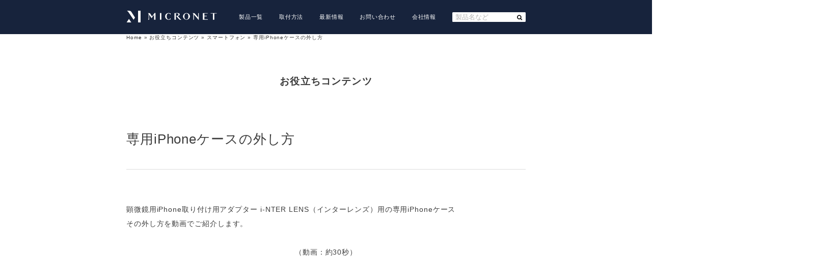

--- FILE ---
content_type: text/html; charset=UTF-8
request_url: https://www.microscope-net.com/topics/%E5%B0%82%E7%94%A8%E3%82%B1%E3%83%BC%E3%82%B9%E3%81%AE%E5%A4%96%E3%81%97%E6%96%B9/
body_size: 61649
content:
<!doctype html>
<html lang="ja">

<head>
	<meta charset="UTF-8">
	<meta name="keywords" content="" />
	<meta name="format-detection" content="telephone=no">
	<meta name="viewport" content="width=device-width,initial-scale=1.0,minimum-scale=1.0,shrink-to-fit=no">
	

	<link href="//netdna.bootstrapcdn.com/font-awesome/4.7.0/css/font-awesome.min.css" rel="stylesheet">
	<link rel="stylesheet" type="text/css" href="https://www.microscope-net.com/cms/wp-content/themes/micronet/css/common.css">
	<link rel="stylesheet" href="https://www.microscope-net.com/cms/wp-content/themes/micronet/css/mobile.css" media="(max-width: 768px)">
	<link rel="stylesheet" href="https://www.microscope-net.com/cms/wp-content/themes/micronet/css/desktop_08.css" media="(min-width: 769px) and (max-width: 1300px)">
	<link rel="stylesheet" href="https://www.microscope-net.com/cms/wp-content/themes/micronet/css/desktop.css" media="(min-width: 769px)">
	<link rel="stylesheet" href="https://www.microscope-net.com/cms/wp-content/themes/micronet/css/front.css" media="(min-width: 769px)">
	<link rel="stylesheet" href="https://www.microscope-net.com/cms/wp-content/themes/micronet/css/print.css" media="print">
	<link rel="stylesheet" type="text/css" href="https://www.microscope-net.com/cms/wp-content/themes/micronet/slick/slick.css" />
	<link rel="stylesheet" type="text/css" href="https://www.microscope-net.com/cms/wp-content/themes/micronet/slick/slick-theme.css" />
	<!-- 不要なjqueryを無効化 -->
	<!-- <script src="https://ajax.googleapis.com/ajax/libs/jquery/3.4.1/jquery.min.js"></script> -->
	<!-- <script src="https://ajax.googleapis.com/ajax/libs/jquery/2.2.4/jquery.min.js"></script> -->
	<script src="https://ajax.googleapis.com/ajax/libs/jquery/1.12.4/jquery.min.js"></script>

	<!-- エントリーポップアップで使用ここから -->
	<!-- <script src="https://ajax.googleapis.com/ajax/libs/jquery/3.3.1/jquery.min.js"></script> -->
	<script src="https://cdnjs.cloudflare.com/ajax/libs/jquery-cookie/1.4.1/jquery.cookie.min.js"></script>
	<!-- エントリーポップアップここまで -->

	<script type="text/javascript" src="https://www.microscope-net.com/cms/wp-content/themes/micronet/slick/slick.min.js"></script>
	<script src="https://www.microscope-net.com/cms/wp-content/themes/micronet/js/main.js"></script>

	<script>
		$(function() {
			var $keyword = $('#s');
			$keyword.focus(function() {
				$(this).animate({
					width: '80%'
				}, 200, 'linear');
			});
			$keyword.blur(function() {
				$(this).animate({
					width: '20%'
				}, 200, 'linear');
			});
		});
	</script>


		<style>img:is([sizes="auto" i], [sizes^="auto," i]) { contain-intrinsic-size: 3000px 1500px }</style>
	
		<!-- All in One SEO Pro 4.9.3 - aioseo.com -->
		<title>専用iPhoneケースの外し方 | マイクロネット</title>
	<meta name="description" content="顕微鏡用iPhone取り付け用アダプター i-NTER LENS（インターレンズ）用の専用iPhoneケース" />
	<meta name="robots" content="max-image-preview:large" />
	<meta name="google-site-verification" content="sD9bYFuIOBEP1kJQ-fmNIfiRBWnCNmiCehzhjbtcQEA" />
	<link rel="canonical" href="https://www.microscope-net.com/topics/%e5%b0%82%e7%94%a8%e3%82%b1%e3%83%bc%e3%82%b9%e3%81%ae%e5%a4%96%e3%81%97%e6%96%b9/" />
	<meta name="generator" content="All in One SEO Pro (AIOSEO) 4.9.3" />
		<meta property="og:locale" content="ja_JP" />
		<meta property="og:site_name" content="マイクロネット | マイクロネット株式会社では、実体顕微鏡、顕微鏡用iPhone・デジカメ取り付けアダプター、LED照明装置など、高品質かつ低価格な定番の製品から唯一無二のユニークな製品まで幅広い顕微鏡関連製品を企画・開発・販売しています。" />
		<meta property="og:type" content="article" />
		<meta property="og:title" content="専用iPhoneケースの外し方 | マイクロネット" />
		<meta property="og:description" content="顕微鏡用iPhone取り付け用アダプター i-NTER LENS（インターレンズ）用の専用iPhoneケース" />
		<meta property="og:url" content="https://www.microscope-net.com/topics/%e5%b0%82%e7%94%a8%e3%82%b1%e3%83%bc%e3%82%b9%e3%81%ae%e5%a4%96%e3%81%97%e6%96%b9/" />
		<meta property="og:image" content="https://www.microscope-net.com/cms/wp-content/uploads/2022/04/contents_20220406-min.png" />
		<meta property="og:image:secure_url" content="https://www.microscope-net.com/cms/wp-content/uploads/2022/04/contents_20220406-min.png" />
		<meta property="og:image:width" content="313" />
		<meta property="og:image:height" content="200" />
		<meta property="article:published_time" content="2022-04-06T08:00:49+00:00" />
		<meta property="article:modified_time" content="2023-01-26T09:04:26+00:00" />
		<meta property="article:publisher" content="https://www.facebook.com/micronet.inc" />
		<meta name="twitter:card" content="summary_large_image" />
		<meta name="twitter:site" content="@micronet5525" />
		<meta name="twitter:title" content="専用iPhoneケースの外し方 | マイクロネット" />
		<meta name="twitter:description" content="顕微鏡用iPhone取り付け用アダプター i-NTER LENS（インターレンズ）用の専用iPhoneケース" />
		<meta name="twitter:image" content="https://www.microscope-net.com/cms/wp-content/uploads/2022/04/contents_20220406-min.png" />
		<script type="application/ld+json" class="aioseo-schema">
			{"@context":"https:\/\/schema.org","@graph":[{"@type":"BreadcrumbList","@id":"https:\/\/www.microscope-net.com\/topics\/%e5%b0%82%e7%94%a8%e3%82%b1%e3%83%bc%e3%82%b9%e3%81%ae%e5%a4%96%e3%81%97%e6%96%b9\/#breadcrumblist","itemListElement":[{"@type":"ListItem","@id":"https:\/\/www.microscope-net.com#listItem","position":1,"name":"Home","item":"https:\/\/www.microscope-net.com","nextItem":{"@type":"ListItem","@id":"https:\/\/www.microscope-net.com\/topics\/#listItem","name":"\u304a\u5f79\u7acb\u3061\u30b3\u30f3\u30c6\u30f3\u30c4"}},{"@type":"ListItem","@id":"https:\/\/www.microscope-net.com\/topics\/#listItem","position":2,"name":"\u304a\u5f79\u7acb\u3061\u30b3\u30f3\u30c6\u30f3\u30c4","item":"https:\/\/www.microscope-net.com\/topics\/","nextItem":{"@type":"ListItem","@id":"https:\/\/www.microscope-net.com\/topics_cat\/item-smartphone\/#listItem","name":"\u30b9\u30de\u30fc\u30c8\u30d5\u30a9\u30f3"},"previousItem":{"@type":"ListItem","@id":"https:\/\/www.microscope-net.com#listItem","name":"Home"}},{"@type":"ListItem","@id":"https:\/\/www.microscope-net.com\/topics_cat\/item-smartphone\/#listItem","position":3,"name":"\u30b9\u30de\u30fc\u30c8\u30d5\u30a9\u30f3","item":"https:\/\/www.microscope-net.com\/topics_cat\/item-smartphone\/","nextItem":{"@type":"ListItem","@id":"https:\/\/www.microscope-net.com\/topics\/%e5%b0%82%e7%94%a8%e3%82%b1%e3%83%bc%e3%82%b9%e3%81%ae%e5%a4%96%e3%81%97%e6%96%b9\/#listItem","name":"\u5c02\u7528iPhone\u30b1\u30fc\u30b9\u306e\u5916\u3057\u65b9"},"previousItem":{"@type":"ListItem","@id":"https:\/\/www.microscope-net.com\/topics\/#listItem","name":"\u304a\u5f79\u7acb\u3061\u30b3\u30f3\u30c6\u30f3\u30c4"}},{"@type":"ListItem","@id":"https:\/\/www.microscope-net.com\/topics\/%e5%b0%82%e7%94%a8%e3%82%b1%e3%83%bc%e3%82%b9%e3%81%ae%e5%a4%96%e3%81%97%e6%96%b9\/#listItem","position":4,"name":"\u5c02\u7528iPhone\u30b1\u30fc\u30b9\u306e\u5916\u3057\u65b9","previousItem":{"@type":"ListItem","@id":"https:\/\/www.microscope-net.com\/topics_cat\/item-smartphone\/#listItem","name":"\u30b9\u30de\u30fc\u30c8\u30d5\u30a9\u30f3"}}]},{"@type":"Organization","@id":"https:\/\/www.microscope-net.com\/#organization","name":"\u30de\u30a4\u30af\u30ed\u30cd\u30c3\u30c8\u682a\u5f0f\u4f1a\u793e","description":"\u30de\u30a4\u30af\u30ed\u30cd\u30c3\u30c8\u682a\u5f0f\u4f1a\u793e\u3067\u306f\u3001\u5b9f\u4f53\u9855\u5fae\u93e1\u3001\u9855\u5fae\u93e1\u7528iPhone\u30fb\u30c7\u30b8\u30ab\u30e1\u53d6\u308a\u4ed8\u3051\u30a2\u30c0\u30d7\u30bf\u30fc\u3001LED\u7167\u660e\u88c5\u7f6e\u306a\u3069\u3001\u9ad8\u54c1\u8cea\u304b\u3064\u4f4e\u4fa1\u683c\u306a\u5b9a\u756a\u306e\u88fd\u54c1\u304b\u3089\u552f\u4e00\u7121\u4e8c\u306e\u30e6\u30cb\u30fc\u30af\u306a\u88fd\u54c1\u307e\u3067\u5e45\u5e83\u3044\u9855\u5fae\u93e1\u95a2\u9023\u88fd\u54c1\u3092\u4f01\u753b\u30fb\u958b\u767a\u30fb\u8ca9\u58f2\u3057\u3066\u3044\u307e\u3059\u3002","url":"https:\/\/www.microscope-net.com\/","logo":{"@type":"ImageObject","url":"https:\/\/www.microscope-net.com\/cms\/wp-content\/uploads\/2023\/09\/M-logo_2000_2000.png","@id":"https:\/\/www.microscope-net.com\/topics\/%e5%b0%82%e7%94%a8%e3%82%b1%e3%83%bc%e3%82%b9%e3%81%ae%e5%a4%96%e3%81%97%e6%96%b9\/#organizationLogo","width":2000,"height":2000},"image":{"@id":"https:\/\/www.microscope-net.com\/topics\/%e5%b0%82%e7%94%a8%e3%82%b1%e3%83%bc%e3%82%b9%e3%81%ae%e5%a4%96%e3%81%97%e6%96%b9\/#organizationLogo"},"sameAs":["https:\/\/www.facebook.com\/micronet.inc","https:\/\/twitter.com\/micronet5525","https:\/\/www.instagram.com\/micronet_inc\/","https:\/\/www.youtube.com\/@micronet5525\/"]},{"@type":"WebPage","@id":"https:\/\/www.microscope-net.com\/topics\/%e5%b0%82%e7%94%a8%e3%82%b1%e3%83%bc%e3%82%b9%e3%81%ae%e5%a4%96%e3%81%97%e6%96%b9\/#webpage","url":"https:\/\/www.microscope-net.com\/topics\/%e5%b0%82%e7%94%a8%e3%82%b1%e3%83%bc%e3%82%b9%e3%81%ae%e5%a4%96%e3%81%97%e6%96%b9\/","name":"\u5c02\u7528iPhone\u30b1\u30fc\u30b9\u306e\u5916\u3057\u65b9 | \u30de\u30a4\u30af\u30ed\u30cd\u30c3\u30c8","description":"\u9855\u5fae\u93e1\u7528iPhone\u53d6\u308a\u4ed8\u3051\u7528\u30a2\u30c0\u30d7\u30bf\u30fc i-NTER LENS\uff08\u30a4\u30f3\u30bf\u30fc\u30ec\u30f3\u30ba\uff09\u7528\u306e\u5c02\u7528iPhone\u30b1\u30fc\u30b9","inLanguage":"ja","isPartOf":{"@id":"https:\/\/www.microscope-net.com\/#website"},"breadcrumb":{"@id":"https:\/\/www.microscope-net.com\/topics\/%e5%b0%82%e7%94%a8%e3%82%b1%e3%83%bc%e3%82%b9%e3%81%ae%e5%a4%96%e3%81%97%e6%96%b9\/#breadcrumblist"},"image":{"@type":"ImageObject","url":"https:\/\/www.microscope-net.com\/cms\/wp-content\/uploads\/2022\/04\/contents_20220406-min.png","@id":"https:\/\/www.microscope-net.com\/topics\/%e5%b0%82%e7%94%a8%e3%82%b1%e3%83%bc%e3%82%b9%e3%81%ae%e5%a4%96%e3%81%97%e6%96%b9\/#mainImage","width":313,"height":200},"primaryImageOfPage":{"@id":"https:\/\/www.microscope-net.com\/topics\/%e5%b0%82%e7%94%a8%e3%82%b1%e3%83%bc%e3%82%b9%e3%81%ae%e5%a4%96%e3%81%97%e6%96%b9\/#mainImage"},"datePublished":"2022-04-06T17:00:49+09:00","dateModified":"2023-01-26T18:04:26+09:00"},{"@type":"WebSite","@id":"https:\/\/www.microscope-net.com\/#website","url":"https:\/\/www.microscope-net.com\/","name":"\u30de\u30a4\u30af\u30ed\u30cd\u30c3\u30c8","alternateName":"\u30de\u30a4\u30af\u30ed\u30cd\u30c3\u30c8","description":"\u30de\u30a4\u30af\u30ed\u30cd\u30c3\u30c8\u682a\u5f0f\u4f1a\u793e\u3067\u306f\u3001\u5b9f\u4f53\u9855\u5fae\u93e1\u3001\u9855\u5fae\u93e1\u7528iPhone\u30fb\u30c7\u30b8\u30ab\u30e1\u53d6\u308a\u4ed8\u3051\u30a2\u30c0\u30d7\u30bf\u30fc\u3001LED\u7167\u660e\u88c5\u7f6e\u306a\u3069\u3001\u9ad8\u54c1\u8cea\u304b\u3064\u4f4e\u4fa1\u683c\u306a\u5b9a\u756a\u306e\u88fd\u54c1\u304b\u3089\u552f\u4e00\u7121\u4e8c\u306e\u30e6\u30cb\u30fc\u30af\u306a\u88fd\u54c1\u307e\u3067\u5e45\u5e83\u3044\u9855\u5fae\u93e1\u95a2\u9023\u88fd\u54c1\u3092\u4f01\u753b\u30fb\u958b\u767a\u30fb\u8ca9\u58f2\u3057\u3066\u3044\u307e\u3059\u3002","inLanguage":"ja","publisher":{"@id":"https:\/\/www.microscope-net.com\/#organization"}}]}
		</script>
		<!-- All in One SEO Pro -->

<link rel='dns-prefetch' href='//static.addtoany.com' />
<script type="text/javascript">
/* <![CDATA[ */
window._wpemojiSettings = {"baseUrl":"https:\/\/s.w.org\/images\/core\/emoji\/15.0.3\/72x72\/","ext":".png","svgUrl":"https:\/\/s.w.org\/images\/core\/emoji\/15.0.3\/svg\/","svgExt":".svg","source":{"concatemoji":"https:\/\/www.microscope-net.com\/cms\/wp-includes\/js\/wp-emoji-release.min.js?ver=6.7.4"}};
/*! This file is auto-generated */
!function(i,n){var o,s,e;function c(e){try{var t={supportTests:e,timestamp:(new Date).valueOf()};sessionStorage.setItem(o,JSON.stringify(t))}catch(e){}}function p(e,t,n){e.clearRect(0,0,e.canvas.width,e.canvas.height),e.fillText(t,0,0);var t=new Uint32Array(e.getImageData(0,0,e.canvas.width,e.canvas.height).data),r=(e.clearRect(0,0,e.canvas.width,e.canvas.height),e.fillText(n,0,0),new Uint32Array(e.getImageData(0,0,e.canvas.width,e.canvas.height).data));return t.every(function(e,t){return e===r[t]})}function u(e,t,n){switch(t){case"flag":return n(e,"\ud83c\udff3\ufe0f\u200d\u26a7\ufe0f","\ud83c\udff3\ufe0f\u200b\u26a7\ufe0f")?!1:!n(e,"\ud83c\uddfa\ud83c\uddf3","\ud83c\uddfa\u200b\ud83c\uddf3")&&!n(e,"\ud83c\udff4\udb40\udc67\udb40\udc62\udb40\udc65\udb40\udc6e\udb40\udc67\udb40\udc7f","\ud83c\udff4\u200b\udb40\udc67\u200b\udb40\udc62\u200b\udb40\udc65\u200b\udb40\udc6e\u200b\udb40\udc67\u200b\udb40\udc7f");case"emoji":return!n(e,"\ud83d\udc26\u200d\u2b1b","\ud83d\udc26\u200b\u2b1b")}return!1}function f(e,t,n){var r="undefined"!=typeof WorkerGlobalScope&&self instanceof WorkerGlobalScope?new OffscreenCanvas(300,150):i.createElement("canvas"),a=r.getContext("2d",{willReadFrequently:!0}),o=(a.textBaseline="top",a.font="600 32px Arial",{});return e.forEach(function(e){o[e]=t(a,e,n)}),o}function t(e){var t=i.createElement("script");t.src=e,t.defer=!0,i.head.appendChild(t)}"undefined"!=typeof Promise&&(o="wpEmojiSettingsSupports",s=["flag","emoji"],n.supports={everything:!0,everythingExceptFlag:!0},e=new Promise(function(e){i.addEventListener("DOMContentLoaded",e,{once:!0})}),new Promise(function(t){var n=function(){try{var e=JSON.parse(sessionStorage.getItem(o));if("object"==typeof e&&"number"==typeof e.timestamp&&(new Date).valueOf()<e.timestamp+604800&&"object"==typeof e.supportTests)return e.supportTests}catch(e){}return null}();if(!n){if("undefined"!=typeof Worker&&"undefined"!=typeof OffscreenCanvas&&"undefined"!=typeof URL&&URL.createObjectURL&&"undefined"!=typeof Blob)try{var e="postMessage("+f.toString()+"("+[JSON.stringify(s),u.toString(),p.toString()].join(",")+"));",r=new Blob([e],{type:"text/javascript"}),a=new Worker(URL.createObjectURL(r),{name:"wpTestEmojiSupports"});return void(a.onmessage=function(e){c(n=e.data),a.terminate(),t(n)})}catch(e){}c(n=f(s,u,p))}t(n)}).then(function(e){for(var t in e)n.supports[t]=e[t],n.supports.everything=n.supports.everything&&n.supports[t],"flag"!==t&&(n.supports.everythingExceptFlag=n.supports.everythingExceptFlag&&n.supports[t]);n.supports.everythingExceptFlag=n.supports.everythingExceptFlag&&!n.supports.flag,n.DOMReady=!1,n.readyCallback=function(){n.DOMReady=!0}}).then(function(){return e}).then(function(){var e;n.supports.everything||(n.readyCallback(),(e=n.source||{}).concatemoji?t(e.concatemoji):e.wpemoji&&e.twemoji&&(t(e.twemoji),t(e.wpemoji)))}))}((window,document),window._wpemojiSettings);
/* ]]> */
</script>
<style id='wp-emoji-styles-inline-css' type='text/css'>

	img.wp-smiley, img.emoji {
		display: inline !important;
		border: none !important;
		box-shadow: none !important;
		height: 1em !important;
		width: 1em !important;
		margin: 0 0.07em !important;
		vertical-align: -0.1em !important;
		background: none !important;
		padding: 0 !important;
	}
</style>
<link rel='stylesheet' id='aioseo/css/src/vue/standalone/blocks/table-of-contents/global.scss-css' href='https://www.microscope-net.com/cms/wp-content/plugins/all-in-one-seo-pack-pro/dist/Pro/assets/css/table-of-contents/global.e90f6d47.css?ver=4.9.3' type='text/css' media='all' />
<link rel='stylesheet' id='aioseo/css/src/vue/standalone/blocks/pro/recipe/global.scss-css' href='https://www.microscope-net.com/cms/wp-content/plugins/all-in-one-seo-pack-pro/dist/Pro/assets/css/recipe/global.67a3275f.css?ver=4.9.3' type='text/css' media='all' />
<link rel='stylesheet' id='aioseo/css/src/vue/standalone/blocks/pro/product/global.scss-css' href='https://www.microscope-net.com/cms/wp-content/plugins/all-in-one-seo-pack-pro/dist/Pro/assets/css/product/global.61066cfb.css?ver=4.9.3' type='text/css' media='all' />
<style id='classic-theme-styles-inline-css' type='text/css'>
/*! This file is auto-generated */
.wp-block-button__link{color:#fff;background-color:#32373c;border-radius:9999px;box-shadow:none;text-decoration:none;padding:calc(.667em + 2px) calc(1.333em + 2px);font-size:1.125em}.wp-block-file__button{background:#32373c;color:#fff;text-decoration:none}
</style>
<style id='global-styles-inline-css' type='text/css'>
:root{--wp--preset--aspect-ratio--square: 1;--wp--preset--aspect-ratio--4-3: 4/3;--wp--preset--aspect-ratio--3-4: 3/4;--wp--preset--aspect-ratio--3-2: 3/2;--wp--preset--aspect-ratio--2-3: 2/3;--wp--preset--aspect-ratio--16-9: 16/9;--wp--preset--aspect-ratio--9-16: 9/16;--wp--preset--color--black: #000000;--wp--preset--color--cyan-bluish-gray: #abb8c3;--wp--preset--color--white: #ffffff;--wp--preset--color--pale-pink: #f78da7;--wp--preset--color--vivid-red: #cf2e2e;--wp--preset--color--luminous-vivid-orange: #ff6900;--wp--preset--color--luminous-vivid-amber: #fcb900;--wp--preset--color--light-green-cyan: #7bdcb5;--wp--preset--color--vivid-green-cyan: #00d084;--wp--preset--color--pale-cyan-blue: #8ed1fc;--wp--preset--color--vivid-cyan-blue: #0693e3;--wp--preset--color--vivid-purple: #9b51e0;--wp--preset--gradient--vivid-cyan-blue-to-vivid-purple: linear-gradient(135deg,rgba(6,147,227,1) 0%,rgb(155,81,224) 100%);--wp--preset--gradient--light-green-cyan-to-vivid-green-cyan: linear-gradient(135deg,rgb(122,220,180) 0%,rgb(0,208,130) 100%);--wp--preset--gradient--luminous-vivid-amber-to-luminous-vivid-orange: linear-gradient(135deg,rgba(252,185,0,1) 0%,rgba(255,105,0,1) 100%);--wp--preset--gradient--luminous-vivid-orange-to-vivid-red: linear-gradient(135deg,rgba(255,105,0,1) 0%,rgb(207,46,46) 100%);--wp--preset--gradient--very-light-gray-to-cyan-bluish-gray: linear-gradient(135deg,rgb(238,238,238) 0%,rgb(169,184,195) 100%);--wp--preset--gradient--cool-to-warm-spectrum: linear-gradient(135deg,rgb(74,234,220) 0%,rgb(151,120,209) 20%,rgb(207,42,186) 40%,rgb(238,44,130) 60%,rgb(251,105,98) 80%,rgb(254,248,76) 100%);--wp--preset--gradient--blush-light-purple: linear-gradient(135deg,rgb(255,206,236) 0%,rgb(152,150,240) 100%);--wp--preset--gradient--blush-bordeaux: linear-gradient(135deg,rgb(254,205,165) 0%,rgb(254,45,45) 50%,rgb(107,0,62) 100%);--wp--preset--gradient--luminous-dusk: linear-gradient(135deg,rgb(255,203,112) 0%,rgb(199,81,192) 50%,rgb(65,88,208) 100%);--wp--preset--gradient--pale-ocean: linear-gradient(135deg,rgb(255,245,203) 0%,rgb(182,227,212) 50%,rgb(51,167,181) 100%);--wp--preset--gradient--electric-grass: linear-gradient(135deg,rgb(202,248,128) 0%,rgb(113,206,126) 100%);--wp--preset--gradient--midnight: linear-gradient(135deg,rgb(2,3,129) 0%,rgb(40,116,252) 100%);--wp--preset--font-size--small: 13px;--wp--preset--font-size--medium: 20px;--wp--preset--font-size--large: 36px;--wp--preset--font-size--x-large: 42px;--wp--preset--spacing--20: 0.44rem;--wp--preset--spacing--30: 0.67rem;--wp--preset--spacing--40: 1rem;--wp--preset--spacing--50: 1.5rem;--wp--preset--spacing--60: 2.25rem;--wp--preset--spacing--70: 3.38rem;--wp--preset--spacing--80: 5.06rem;--wp--preset--shadow--natural: 6px 6px 9px rgba(0, 0, 0, 0.2);--wp--preset--shadow--deep: 12px 12px 50px rgba(0, 0, 0, 0.4);--wp--preset--shadow--sharp: 6px 6px 0px rgba(0, 0, 0, 0.2);--wp--preset--shadow--outlined: 6px 6px 0px -3px rgba(255, 255, 255, 1), 6px 6px rgba(0, 0, 0, 1);--wp--preset--shadow--crisp: 6px 6px 0px rgba(0, 0, 0, 1);}:where(.is-layout-flex){gap: 0.5em;}:where(.is-layout-grid){gap: 0.5em;}body .is-layout-flex{display: flex;}.is-layout-flex{flex-wrap: wrap;align-items: center;}.is-layout-flex > :is(*, div){margin: 0;}body .is-layout-grid{display: grid;}.is-layout-grid > :is(*, div){margin: 0;}:where(.wp-block-columns.is-layout-flex){gap: 2em;}:where(.wp-block-columns.is-layout-grid){gap: 2em;}:where(.wp-block-post-template.is-layout-flex){gap: 1.25em;}:where(.wp-block-post-template.is-layout-grid){gap: 1.25em;}.has-black-color{color: var(--wp--preset--color--black) !important;}.has-cyan-bluish-gray-color{color: var(--wp--preset--color--cyan-bluish-gray) !important;}.has-white-color{color: var(--wp--preset--color--white) !important;}.has-pale-pink-color{color: var(--wp--preset--color--pale-pink) !important;}.has-vivid-red-color{color: var(--wp--preset--color--vivid-red) !important;}.has-luminous-vivid-orange-color{color: var(--wp--preset--color--luminous-vivid-orange) !important;}.has-luminous-vivid-amber-color{color: var(--wp--preset--color--luminous-vivid-amber) !important;}.has-light-green-cyan-color{color: var(--wp--preset--color--light-green-cyan) !important;}.has-vivid-green-cyan-color{color: var(--wp--preset--color--vivid-green-cyan) !important;}.has-pale-cyan-blue-color{color: var(--wp--preset--color--pale-cyan-blue) !important;}.has-vivid-cyan-blue-color{color: var(--wp--preset--color--vivid-cyan-blue) !important;}.has-vivid-purple-color{color: var(--wp--preset--color--vivid-purple) !important;}.has-black-background-color{background-color: var(--wp--preset--color--black) !important;}.has-cyan-bluish-gray-background-color{background-color: var(--wp--preset--color--cyan-bluish-gray) !important;}.has-white-background-color{background-color: var(--wp--preset--color--white) !important;}.has-pale-pink-background-color{background-color: var(--wp--preset--color--pale-pink) !important;}.has-vivid-red-background-color{background-color: var(--wp--preset--color--vivid-red) !important;}.has-luminous-vivid-orange-background-color{background-color: var(--wp--preset--color--luminous-vivid-orange) !important;}.has-luminous-vivid-amber-background-color{background-color: var(--wp--preset--color--luminous-vivid-amber) !important;}.has-light-green-cyan-background-color{background-color: var(--wp--preset--color--light-green-cyan) !important;}.has-vivid-green-cyan-background-color{background-color: var(--wp--preset--color--vivid-green-cyan) !important;}.has-pale-cyan-blue-background-color{background-color: var(--wp--preset--color--pale-cyan-blue) !important;}.has-vivid-cyan-blue-background-color{background-color: var(--wp--preset--color--vivid-cyan-blue) !important;}.has-vivid-purple-background-color{background-color: var(--wp--preset--color--vivid-purple) !important;}.has-black-border-color{border-color: var(--wp--preset--color--black) !important;}.has-cyan-bluish-gray-border-color{border-color: var(--wp--preset--color--cyan-bluish-gray) !important;}.has-white-border-color{border-color: var(--wp--preset--color--white) !important;}.has-pale-pink-border-color{border-color: var(--wp--preset--color--pale-pink) !important;}.has-vivid-red-border-color{border-color: var(--wp--preset--color--vivid-red) !important;}.has-luminous-vivid-orange-border-color{border-color: var(--wp--preset--color--luminous-vivid-orange) !important;}.has-luminous-vivid-amber-border-color{border-color: var(--wp--preset--color--luminous-vivid-amber) !important;}.has-light-green-cyan-border-color{border-color: var(--wp--preset--color--light-green-cyan) !important;}.has-vivid-green-cyan-border-color{border-color: var(--wp--preset--color--vivid-green-cyan) !important;}.has-pale-cyan-blue-border-color{border-color: var(--wp--preset--color--pale-cyan-blue) !important;}.has-vivid-cyan-blue-border-color{border-color: var(--wp--preset--color--vivid-cyan-blue) !important;}.has-vivid-purple-border-color{border-color: var(--wp--preset--color--vivid-purple) !important;}.has-vivid-cyan-blue-to-vivid-purple-gradient-background{background: var(--wp--preset--gradient--vivid-cyan-blue-to-vivid-purple) !important;}.has-light-green-cyan-to-vivid-green-cyan-gradient-background{background: var(--wp--preset--gradient--light-green-cyan-to-vivid-green-cyan) !important;}.has-luminous-vivid-amber-to-luminous-vivid-orange-gradient-background{background: var(--wp--preset--gradient--luminous-vivid-amber-to-luminous-vivid-orange) !important;}.has-luminous-vivid-orange-to-vivid-red-gradient-background{background: var(--wp--preset--gradient--luminous-vivid-orange-to-vivid-red) !important;}.has-very-light-gray-to-cyan-bluish-gray-gradient-background{background: var(--wp--preset--gradient--very-light-gray-to-cyan-bluish-gray) !important;}.has-cool-to-warm-spectrum-gradient-background{background: var(--wp--preset--gradient--cool-to-warm-spectrum) !important;}.has-blush-light-purple-gradient-background{background: var(--wp--preset--gradient--blush-light-purple) !important;}.has-blush-bordeaux-gradient-background{background: var(--wp--preset--gradient--blush-bordeaux) !important;}.has-luminous-dusk-gradient-background{background: var(--wp--preset--gradient--luminous-dusk) !important;}.has-pale-ocean-gradient-background{background: var(--wp--preset--gradient--pale-ocean) !important;}.has-electric-grass-gradient-background{background: var(--wp--preset--gradient--electric-grass) !important;}.has-midnight-gradient-background{background: var(--wp--preset--gradient--midnight) !important;}.has-small-font-size{font-size: var(--wp--preset--font-size--small) !important;}.has-medium-font-size{font-size: var(--wp--preset--font-size--medium) !important;}.has-large-font-size{font-size: var(--wp--preset--font-size--large) !important;}.has-x-large-font-size{font-size: var(--wp--preset--font-size--x-large) !important;}
:where(.wp-block-post-template.is-layout-flex){gap: 1.25em;}:where(.wp-block-post-template.is-layout-grid){gap: 1.25em;}
:where(.wp-block-columns.is-layout-flex){gap: 2em;}:where(.wp-block-columns.is-layout-grid){gap: 2em;}
:root :where(.wp-block-pullquote){font-size: 1.5em;line-height: 1.6;}
</style>
<link rel='stylesheet' id='twenty20-css' href='https://www.microscope-net.com/cms/wp-content/plugins/twenty20/assets/css/twenty20.css?ver=2.0.4' type='text/css' media='all' />
<link rel='stylesheet' id='search-filter-plugin-styles-css' href='https://www.microscope-net.com/cms/wp-content/plugins/search-filter-pro/public/assets/css/search-filter.min.css?ver=2.4.6' type='text/css' media='all' />
<link rel='stylesheet' id='fancybox-css' href='https://www.microscope-net.com/cms/wp-content/plugins/easy-fancybox/fancybox/2.2.0/jquery.fancybox.css?ver=1768925549' type='text/css' media='screen' />
<link rel='stylesheet' id='addtoany-css' href='https://www.microscope-net.com/cms/wp-content/plugins/add-to-any/addtoany.min.css?ver=1.16' type='text/css' media='all' />
<script type="text/javascript" id="addtoany-core-js-before">
/* <![CDATA[ */
window.a2a_config=window.a2a_config||{};a2a_config.callbacks=[];a2a_config.overlays=[];a2a_config.templates={};a2a_localize = {
	Share: "共有",
	Save: "ブックマーク",
	Subscribe: "購読",
	Email: "メール",
	Bookmark: "ブックマーク",
	ShowAll: "すべて表示する",
	ShowLess: "小さく表示する",
	FindServices: "サービスを探す",
	FindAnyServiceToAddTo: "追加するサービスを今すぐ探す",
	PoweredBy: "Powered by",
	ShareViaEmail: "メールでシェアする",
	SubscribeViaEmail: "メールで購読する",
	BookmarkInYourBrowser: "ブラウザにブックマーク",
	BookmarkInstructions: "このページをブックマークするには、 Ctrl+D または \u2318+D を押下。",
	AddToYourFavorites: "お気に入りに追加",
	SendFromWebOrProgram: "任意のメールアドレスまたはメールプログラムから送信",
	EmailProgram: "メールプログラム",
	More: "詳細&#8230;",
	ThanksForSharing: "共有ありがとうございます !",
	ThanksForFollowing: "フォローありがとうございます !"
};
/* ]]> */
</script>
<script type="text/javascript" defer src="https://static.addtoany.com/menu/page.js" id="addtoany-core-js"></script>
<script type="text/javascript" src="https://www.microscope-net.com/cms/wp-includes/js/jquery/jquery.min.js?ver=3.7.1" id="jquery-core-js"></script>
<script type="text/javascript" src="https://www.microscope-net.com/cms/wp-includes/js/jquery/jquery-migrate.min.js?ver=3.4.1" id="jquery-migrate-js"></script>
<script type="text/javascript" defer src="https://www.microscope-net.com/cms/wp-content/plugins/add-to-any/addtoany.min.js?ver=1.1" id="addtoany-jquery-js"></script>
<script type="text/javascript" id="3d-flip-book-client-locale-loader-js-extra">
/* <![CDATA[ */
var FB3D_CLIENT_LOCALE = {"ajaxurl":"https:\/\/www.microscope-net.com\/cms\/wp-admin\/admin-ajax.php","dictionary":{"Table of contents":"Table of contents","Close":"Close","Bookmarks":"Bookmarks","Thumbnails":"Thumbnails","Search":"Search","Share":"Share","Facebook":"Facebook","Twitter":"Twitter","Email":"Email","Play":"Play","Previous page":"Previous page","Next page":"Next page","Zoom in":"Zoom in","Zoom out":"Zoom out","Fit view":"Fit view","Auto play":"Auto play","Full screen":"Full screen","More":"More","Smart pan":"Smart pan","Single page":"Single page","Sounds":"Sounds","Stats":"Stats","Print":"Print","Download":"Download","Goto first page":"Goto first page","Goto last page":"Goto last page"},"images":"https:\/\/www.microscope-net.com\/cms\/wp-content\/plugins\/interactive-3d-flipbook-powered-physics-engine\/assets\/images\/","jsData":{"urls":[],"posts":{"ids_mis":[],"ids":[]},"pages":[],"firstPages":[],"bookCtrlProps":[],"bookTemplates":[]},"key":"3d-flip-book","pdfJS":{"pdfJsLib":"https:\/\/www.microscope-net.com\/cms\/wp-content\/plugins\/interactive-3d-flipbook-powered-physics-engine\/assets\/js\/pdf.min.js?ver=4.3.136","pdfJsWorker":"https:\/\/www.microscope-net.com\/cms\/wp-content\/plugins\/interactive-3d-flipbook-powered-physics-engine\/assets\/js\/pdf.worker.js?ver=4.3.136","stablePdfJsLib":"https:\/\/www.microscope-net.com\/cms\/wp-content\/plugins\/interactive-3d-flipbook-powered-physics-engine\/assets\/js\/stable\/pdf.min.js?ver=2.5.207","stablePdfJsWorker":"https:\/\/www.microscope-net.com\/cms\/wp-content\/plugins\/interactive-3d-flipbook-powered-physics-engine\/assets\/js\/stable\/pdf.worker.js?ver=2.5.207","pdfJsCMapUrl":"https:\/\/www.microscope-net.com\/cms\/wp-content\/plugins\/interactive-3d-flipbook-powered-physics-engine\/assets\/cmaps\/"},"cacheurl":"http:\/\/www.microscope-net.com\/cms\/wp-content\/uploads\/3d-flip-book\/cache\/","pluginsurl":"https:\/\/www.microscope-net.com\/cms\/wp-content\/plugins\/","pluginurl":"https:\/\/www.microscope-net.com\/cms\/wp-content\/plugins\/interactive-3d-flipbook-powered-physics-engine\/","thumbnailSize":{"width":"313","height":"200"},"version":"1.16.15"};
/* ]]> */
</script>
<script type="text/javascript" src="https://www.microscope-net.com/cms/wp-content/plugins/interactive-3d-flipbook-powered-physics-engine/assets/js/client-locale-loader.js?ver=1.16.15" id="3d-flip-book-client-locale-loader-js" async="async" data-wp-strategy="async"></script>
<script type="text/javascript" id="search-filter-plugin-build-js-extra">
/* <![CDATA[ */
var SF_LDATA = {"ajax_url":"https:\/\/www.microscope-net.com\/cms\/wp-admin\/admin-ajax.php","home_url":"https:\/\/www.microscope-net.com\/"};
/* ]]> */
</script>
<script type="text/javascript" src="https://www.microscope-net.com/cms/wp-content/plugins/search-filter-pro/public/assets/js/search-filter-build.min.js?ver=2.4.6" id="search-filter-plugin-build-js"></script>
<script type="text/javascript" src="https://www.microscope-net.com/cms/wp-content/plugins/search-filter-pro/public/assets/js/chosen.jquery.min.js?ver=2.4.6" id="search-filter-plugin-chosen-js"></script>
<link rel="https://api.w.org/" href="https://www.microscope-net.com/wp-json/" /><link rel="alternate" title="JSON" type="application/json" href="https://www.microscope-net.com/wp-json/wp/v2/topics/7301" /><link rel="EditURI" type="application/rsd+xml" title="RSD" href="https://www.microscope-net.com/cms/xmlrpc.php?rsd" />
<meta name="generator" content="WordPress 6.7.4" />
<link rel='shortlink' href='https://www.microscope-net.com/?p=7301' />
<link rel="alternate" title="oEmbed (JSON)" type="application/json+oembed" href="https://www.microscope-net.com/wp-json/oembed/1.0/embed?url=https%3A%2F%2Fwww.microscope-net.com%2Ftopics%2F%25e5%25b0%2582%25e7%2594%25a8%25e3%2582%25b1%25e3%2583%25bc%25e3%2582%25b9%25e3%2581%25ae%25e5%25a4%2596%25e3%2581%2597%25e6%2596%25b9%2F" />
<link rel="alternate" title="oEmbed (XML)" type="text/xml+oembed" href="https://www.microscope-net.com/wp-json/oembed/1.0/embed?url=https%3A%2F%2Fwww.microscope-net.com%2Ftopics%2F%25e5%25b0%2582%25e7%2594%25a8%25e3%2582%25b1%25e3%2583%25bc%25e3%2582%25b9%25e3%2581%25ae%25e5%25a4%2596%25e3%2581%2597%25e6%2596%25b9%2F&#038;format=xml" />
<style type="text/css"></style><link rel="preconnect" href="//code.tidio.co"><link rel="icon" href="https://www.microscope-net.com/cms/wp-content/uploads/2020/04/cropped-micronet-logo-4-32x32.png" sizes="32x32" />
<link rel="icon" href="https://www.microscope-net.com/cms/wp-content/uploads/2020/04/cropped-micronet-logo-4-192x192.png" sizes="192x192" />
<link rel="apple-touch-icon" href="https://www.microscope-net.com/cms/wp-content/uploads/2020/04/cropped-micronet-logo-4-180x180.png" />
<meta name="msapplication-TileImage" content="https://www.microscope-net.com/cms/wp-content/uploads/2020/04/cropped-micronet-logo-4-270x270.png" />

	<!-- Google Tag Manager -->
	<script>
		(function(w, d, s, l, i) {
			w[l] = w[l] || [];
			w[l].push({
				'gtm.start': new Date().getTime(),
				event: 'gtm.js'
			});
			var f = d.getElementsByTagName(s)[0],
				j = d.createElement(s),
				dl = l != 'dataLayer' ? '&l=' + l : '';
			j.async = true;
			j.src =
				'https://www.googletagmanager.com/gtm.js?id=' + i + dl;
			f.parentNode.insertBefore(j, f);
		})(window, document, 'script', 'dataLayer', 'GTM-TZS9P9W');
	</script>
	<!-- End Google Tag Manager -->

</head>

<body class="topics-template-default single single-topics postid-7301">


	<!-- アクセス解析研究所　解析タグ -->
	<script src="//accaii.com/micronet2020/script.js" async></script><noscript><img src="//accaii.com/micronet2020/script?guid=on"></noscript>
	<!-- アクセス解析研究所　終了 -->


	<!-- Google Tag Manager (noscript) -->
	<noscript><iframe src="https://www.googletagmanager.com/ns.html?id=GTM-TZS9P9W"
			height="0" width="0" style="display:none;visibility:hidden"></iframe></noscript>
	<!-- End Google Tag Manager (noscript) -->


	<div class="wrapper">
		<header>

			<!--PCnavi -->
			<div class="header sp_noshow">
				<section class="logo">
					<a href="https://www.microscope-net.com/" class="logo">
						<img src="https://www.microscope-net.com/cms/wp-content/themes/micronet/images/common/logo.svg" alt="ロゴ">
					</a>
				</section>
				<nav>
					<ul class="gmenu">
						<li class="menu_mega">
							<p>製品一覧</p>
							<ul class="menu_second-level">
								<a href="https://www.microscope-net.com/products/ai_microscope">
									<li><span>NEW</span>AI顕微鏡</li>
								</a>
								<a href="https://www.microscope-net.com/products/microscope">
									<li>実体顕微鏡</li>
								</a>

								<a href="https://www.microscope-net.com/products/smartphone">
									<li>iPhone顕微鏡撮影システム</li>
								</a>
								<a href="https://www.microscope-net.com/products/camera">
									<li>デジタルカメラ顕微鏡撮影システム</li>
								</a>
								<a href="https://www.microscope-net.com/products/mydesk">
									<li>アーム式実体顕微鏡</li>
								</a>
								<a href="https://www.microscope-net.com/products/led">
									<li>実体顕微鏡用 LED照明装置</li>
								</a>
								<a href="https://www.microscope-net.com/products/camera-adapt">
									<li>顕微鏡用デジカメ取り付けアダプター</li>
								</a>
								<a href="https://www.microscope-net.com/products/c-adapt">
									<li>Cマウントアダプター</li>
								</a>
								<a href="https://www.microscope-net.com/products/cmos-usb">
									<li>顕微鏡用 CMOSカメラ</li>
								</a>
								<a href="https://www.microscope-net.com/products/used">
									<li>デモ使用品販売</li>
								</a>
								<a href="https://www.microscope-net.com/web-catalog" target="_blank">
									<li>WEBクイックカタログ</li>
								</a>
								<a href="https://www.microscope-net.com/catalog">
									<li>PDFカタログ</li>
								</a>
							</ul>
						</li>
						<li class="menu_mega">
							<p>取付方法</p>
							<ul class="menu_second-level">
								<a href="https://www.microscope-net.com/installation01-i">
									<li>iPhoneの顕微鏡への取り付け方法</li>
								</a>
								<a href="https://www.microscope-net.com/installation01">
									<li>デジカメの顕微鏡への取り付け方法</li>
								</a>
								<a href="https://www.microscope-net.com/attachment-detail">
									<li>カメラと対応アダプターの一覧</li>
								</a>
								<a href="https://www.microscope-net.com/installation02">
									<li>LED照明装置の取り付け方法</li>
								</a>
							</ul>
						</li>
						<li class="menu_mega">
							<p>最新情報</p>
							<ul class="menu_second-level">
								<a href="https://www.microscope-net.com/news">
									<li>最新情報</li>
								</a>
								<a href="https://www.microscope-net.com/topics">
									<li>お役立ちコンテンツ</li>
								</a>
							</ul>
						</li>
						<li class="menu_mega">
							<p>お問い合わせ</p>
							<ul class="menu_second-level">
								<a href="https://www.microscope-net.com/contact">
									<li>お問い合わせ</li>
								</a>
								<a href="https://www.microscope-net.com/orderform">
									<li>ご注文について</li>
								</a>
								<a href="https://www.microscope-net.com/estimateform">
									<li>見積もりについて</li>
								</a>
								<a href="https://www.microscope-net.com/rentalform">
									<li>無料貸出について</li>
								</a>
							</ul>
						</li>
						<li class="menu_mega">
							<p>会社情報</p>
							<ul class="menu_second-level">
								<a href="https://www.microscope-net.com/about">
									<li>会社概要</li>
								</a>
								<a href="https://www.microscope-net.com/recruit">
									<li>採用情報</li>
								</a>
								<a href="https://www.microscope-net.com/tokusho">
									<li>特定販売法に基づく表示</li>
								</a>
							</ul>
						</li>
						<li class="menu_mega">
							<form method="get" action="https://www.microscope-net.com/" id="h_searchform">
								<input type="search" value="" name="s" placeholder="製品名など" class="h_searchfield">
								<input type="submit" value="&#xf002;" class="h_searchsubmit">
							</form>
						</li>
					</ul>
				</nav>
			</div>

			<!--PCnavi ends -->

			<!--SPnavi -->
			<div class="pc_noshow header_sp">
				<div class="sp-nav clearfix">
					<div class="sp-logo">
						<a href="https://www.microscope-net.com/">
							<img src="https://www.microscope-net.com/cms/wp-content/themes/micronet/images/common/logo.svg" alt="ロゴ">
						</a>
					</div>
				</div>
				<nav class="sp-navi">
					<div class="g-nav">
						<div class="g-nav-inner">
							<div class="g-nav-main">
								<ul>
									<li><a href="https://www.microscope-net.com/" class="first-li g-list_item">HOME</a></li>
									<li class="menu_item">
										<a href="" class="g-list_item js-menu_item_link">製品一覧</a>
										<ul class="subnav">
											<li class="subnav_item">
												<a href="https://www.microscope-net.com/products/ai_microscope"><span>【NEW】</span>AI顕微鏡</a>
											</li>
											<li class="subnav_item">
												<a href="https://www.microscope-net.com/products/microscope">実体顕微鏡</a>
											</li>
											<li class="subnav_item">
												<a href="https://www.microscope-net.com/products/smartphone">iPhone顕微鏡撮影システム</a>
											</li>
											<li class="subnav_item">
												<a href="https://www.microscope-net.com/products/camera">デジタルカメラ顕微鏡撮影システム</a>
											</li>
											<li class="subnav_item">
												<a href="https://www.microscope-net.com/products/mydesk">アーム式実体顕微鏡</a>
											</li>
											<li class="subnav_item">
												<a href="https://www.microscope-net.com/products/led">実体顕微鏡用 LED照明装置</a>
											</li>
											<li class="subnav_item">
												<a href="https://www.microscope-net.com/products/camera-adapt">顕微鏡用デジカメ取付アダプター</a>
											</li>
											<li class="subnav_item">
												<a href="https://www.microscope-net.com/products/c-adapt">Cマウントアダプター</a>
											</li>
											<li class="subnav_item">
												<a href="https://www.microscope-net.com/products/cmos-usb">顕微鏡用 CMOSカメラ</a>
											</li>
											<li class="subnav_item">
												<a href="https://www.microscope-net.com/products/used">デモ使用品販売</a>
											</li>
										</ul>
									</li>
									<li class="menu_item">
										<a href="" class="g-list_item js-menu_item_link">顕微鏡への取り付け方法</a>
										<ul class="subnav">
											<li class="subnav_item">
												<a href="https://www.microscope-net.com/installation01-i">iPhoneの取り付け方法</a>
											</li>
											<li class="subnav_item">
												<a href="https://www.microscope-net.com/installation01">デジカメの取り付け方法</a>
											</li>
											<li class="subnav_item">
												<a href="https://www.microscope-net.com/installation02">LED照明装置の取り付け方法</a>
											</li>
										</ul>
									</li>
									<li><a href="https://www.microscope-net.com/news" class="g-list_item">最新情報</a></li>
									<li>
										<a href="" class="g-list_item js-menu_item_link">お問い合わせ</a>
										<ul class="subnav">
											<li class="subnav_item"><a href="https://www.microscope-net.com/contact">お問い合わせ</a></li>
											<li class="subnav_item"><a href="https://www.microscope-net.com/orderform">ご注文について</a></li>
											<li class="subnav_item"><a href="https://www.microscope-net.com/estimateform">見積もりについて</a></li>
											<li class="subnav_item"><a href="https://www.microscope-net.com/rentalform">無料貸出について</a></li>
											<li class="subnav_item"><a href="https://www.microscope-net.com/catalog">PDFカタログ</a></li>
										</ul>
									</li>
									<li class="menu_item">
										<a href="" class="g-list_item js-menu_item_link">会社情報</a>
										<ul class="subnav">
											<li class="subnav_item"><a href="https://www.microscope-net.com/about">会社概要</a></li>
											<li class="subnav_item"><a href="https://www.microscope-net.com/recruit">採用情報</a></li>
											<li class="subnav_item"><a href="https://www.microscope-net.com/tokusho">特定販売法に基づく表示</a></li>
											<li class="subnav_item"><a href="https://www.microscope-net.com/topics">お役立ちコンテンツ</a></li>
											<li class="subnav_item"><a href="https://www.microscope-net.com/news">最新情報</a></li>
										</ul>
									</li>
									<li class="sp_form">
										<form method="get" action="https://www.microscope-net.com/" id="h_searchform">
											<input type="search" value="" name="s" placeholder="製品名など" class="h_searchfield">
											<input type="submit" value="&#xf002;" class="h_searchsubmit">
										</form>
									</li>
								</ul>
							</div>
						</div>
					</div>
				</nav>
			</div>
			<!--SPnavi終了 -->
			<div class="breadcrumbs"><div class="aioseo-breadcrumbs"><span class="aioseo-breadcrumb">
	<a href="https://www.microscope-net.com" title="Home">Home</a>
</span><span class="aioseo-breadcrumb-separator">»</span><span class="aioseo-breadcrumb">
	<a href="https://www.microscope-net.com/topics/" title="お役立ちコンテンツ">お役立ちコンテンツ</a>
</span><span class="aioseo-breadcrumb-separator">»</span><span class="aioseo-breadcrumb">
	<a href="https://www.microscope-net.com/topics_cat/item-smartphone/" title="スマートフォン">スマートフォン</a>
</span><span class="aioseo-breadcrumb-separator">»</span><span class="aioseo-breadcrumb">
	専用iPhoneケースの外し方
</span></div></div>
		</header><main id="topics" class="single_topics">
	<div class="wrapper">
		<h2>お役立ちコンテンツ</h2>
		<div class="topics_wrapper">
						<article>
				<h3>専用iPhoneケースの外し方</h3>
				<p class="single-text">顕微鏡用iPhone取り付け用アダプター i-NTER LENS（インターレンズ）用の専用iPhoneケース<br>

その外し方を動画でご紹介します。<br>

&nbsp;
<p style="text-align: center;">（動画：約30秒）</p>
&nbsp;
<div class="yt"><iframe width="560" height="315" src="https://www.youtube.com/embed/C6EuBVu2TFc" frameborder="0" allow="accelerometer; autoplay; encrypted-media; gyroscope; picture-in-picture" allowfullscreen></iframe></div>
&nbsp;
<br>
<br>
<p>関連製品</p>
・<a class="link" href="https://www.microscope-net.com/cms/products/smartphone/inter-lens/">顕微鏡とAIを結ぶ唯一のアダプター i-NTER LENS（インターレンズ）</a></p>
				
						
				<div class="go2next">
					<p class="pre_nxt"><a href="https://www.microscope-net.com/topics/%e3%83%95%e3%83%ab%e3%82%b5%e3%82%a4%e3%82%ba%e3%83%9f%e3%83%a9%e3%83%bc%e3%83%ac%e3%82%b9%e3%82%ab%e3%83%a1%e3%83%a9%e3%82%92%e5%be%b9%e5%ba%95%e6%af%94%e8%bc%83%ef%bc%81%e9%a1%95%e5%be%ae/" rel="prev"><< 前の記事へ</a></p>
					<p><a href="https://www.microscope-net.com/topics">一覧へ</a></p>
					<p class="pre_nxt"><a href="https://www.microscope-net.com/topics/%e8%a3%bd%e5%93%81%e7%b4%b9%e4%bb%8b-%e3%82%af%e3%83%aa%e3%83%83%e3%83%97%e3%83%9f%e3%83%a9%e3%83%bc/" rel="next">次の記事へ >></a></p>
				</div>
			</article>
		</div>
	</div>
</main>
	<footer>
		<!--PC footer-->
		<div class="footer sp_noshow">
			<div class="f-sec">
				<h3>製品カテゴリー</h3>
				<ul>
					<li>
						<a href="https://www.microscope-net.com/products/ai_microscope"><span>NEW</span>AI顕微鏡</a>
					</li>
					<li>
						<a href="https://www.microscope-net.com/products/microscope">実体顕微鏡</a>
					</li>
					<li>
						<a href="https://www.microscope-net.com/products/smartphone">iPhone顕微鏡撮影システム</a>
					</li>
					<li>
						<a href="https://www.microscope-net.com/products/camera">デジカメ顕微鏡撮影システム</a>
					</li>
					<li>
						<a href="https://www.microscope-net.com/products/mydesk">MyDeskシリーズ</a>
					</li>
					<li>
						<a href="https://www.microscope-net.com/products/led">実体顕微鏡用 LED照明装置</a>
					</li>
					<li>
						<a href="https://www.microscope-net.com/products/camera-adapt">顕微鏡用デジカメ取付アダプター</a>
					</li>
					<li>
						<a href="https://www.microscope-net.com/products/c-adapt">Cマウントアダプター</a>
					</li>
					<li>
						<a href="https://www.microscope-net.com/products/cmos-usb">顕微鏡用 CMOSカメラ</a>
					</li>
					<li>
						<a href="https://www.microscope-net.com/products/used">デモ使用品販売</a>
					</li>
				</ul>
				<h3>顕微鏡への取り付け方法</h3>
				<ul>
					<li>
						<a href="https://www.microscope-net.com/installation01">iPhoneの取り付け方法</a>
					</li>
					<li>
						<a href="https://www.microscope-net.com/installation01">デジカメの取り付け方法</a>
					</li>
					<li>
						<a href="https://www.microscope-net.com/attachment-detail">カメラと対応アダプターの一覧</a>
					</li>
					<li>
						<a href="https://www.microscope-net.com/installation02">LED照明装置の取り付け方法</a>
					</li>
				</ul>
			</div>
			<div class="f-sec">
				<h3>各種フォーム</h3>
				<ul>
					<li>
						<a href="https://www.microscope-net.com/orderform">ご注文フォーム</a>
					</li>
					<li>
						<a href="https://www.microscope-net.com/estimateform">お見積もりフォーム</a>
					</li>
					<li>
						<a href="https://www.microscope-net.com/rentalform">無料貸し出しフォーム</a>
					</li>
					<li>
						<a href="https://www.microscope-net.com/contact">お問い合わせフォーム</a>
					</li>
					<li>
						<a href="/cms/wp-content/themes/micronet/images/pdf/FAX.pdf">FAX用紙</a>
					</li>
					<li>ー</li>
					<li>
						<a href="https://www.microscope-net.com/catalog">カタログ請求/PDFカタログ</a>
					</li>
					<li>
						<a href="https://www.microscope-net.com/web-catalog" target="_blank">WEBクイックカタログ</a>
					</li>
				</ul>
			</div>
			<div class="f-sec">
				<h3>About</h3>
				<ul>
					<li>
						<a href="https://www.microscope-net.com/recruit">採用情報</a>
					</li>
					<li>
						<a href="https://www.microscope-net.com/about">会社概要</a>
					</li>
					<li>ー</li>
					<li>
						<a href="https://www.microscope-net.com/privacy">プライバシーポリシー</a>
					</li>
					<li>
						<a href="https://www.microscope-net.com/tokusho">特定商取引法に基づく表示</a>
					</li>
					<li>
						<a href="https://www.microscope-net.com/sitemap">サイトマップ</a>
					</li>
				</ul>
			</div>
			<div class="f-bnr f-sec">
				<a href="https://cweb.canon.jp/corporate/" target="_blank">
					<img src="https://www.microscope-net.com/cms/wp-content/themes/micronet/images/common/bnr_canon@2x.jpg" alt="キヤノン">
				</a>
				<a href="http://www.microscope.jp/" target="_blank">
					<img src="https://www.microscope-net.com/cms/wp-content/themes/micronet/images/top/bnr_jmma.jpg" alt="JMMA">
				</a>
			</div>
		</div>

		<!--SP footer-->
		<div class="footer pc_noshow">
			<ul>
				<li class="menu_item">
					<a href="" class="g-list_item js-menu_item_link">製品カテゴリー</a>
					<ul>
						<li class="subnav_item">
							<a href="https://www.microscope-net.com/products/ai_microscope"><span>NEW</span>AI顕微鏡</a>
						</li>
						<li class="subnav_item">
							<a href="https://www.microscope-net.com/products/microscope">実体顕微鏡</a>
						</li>
						<li class="subnav_item">
							<a href="https://www.microscope-net.com/products/smartphone">iPhone顕微鏡撮影システム</a>
						</li>
						<li class="subnav_item">
							<a href="https://www.microscope-net.com/products/camera">デジカメ顕微鏡撮影システム</a>
						</li>
						<li class="subnav_item">
							<a href="https://www.microscope-net.com/products/mydesk">MyDeskシリーズ</a>
						</li>
						<li class="subnav_item">
							<a href="https://www.microscope-net.com/products/led">実体顕微鏡用 LED照明装置</a>
						</li>
						<li class="subnav_item">
							<a href="https://www.microscope-net.com/products/camera-adapt">顕微鏡用デジカメ取付アダプター</a>
						</li>
						<li class="subnav_item">
							<a href="https://www.microscope-net.com/products/c-adapt">Cマウントアダプター</a>
						</li>
						<li class="subnav_item">
							<a href="https://www.microscope-net.com/products/cmos-usb">顕微鏡用 CMOSカメラ</a>
						</li>
						<li class="subnav_item border_Bnone">
							<a href="https://www.microscope-net.com/products/used">デモ使用品販売</a>
						</li>
					</ul>
				</li>
				<li class="menu_item">
					<a href="" class="g-list_item js-menu_item_link">顕微鏡への取り付け方法</a>
					<ul class="subnav">
						<li class="subnav_item">
							<a href="https://www.microscope-net.com/installation01">iPhoneの取り付け方法</a>
						</li>
						<li class="subnav_item">
							<a href="https://www.microscope-net.com/installation01">デジカメの取り付け方法</a>
						</li>
						<li class="subnav_item">
							<a href="https://www.microscope-net.com/attachment-detail">カメラと対応アダプターの一覧</a>
						</li>
						<li class="subnav_item">
							<a href="https://www.microscope-net.com/installation02">LED照明装置の取り付け方法</a>
						</li>
					</ul>
				</li>
				<li class="menu_item">
					<a href="" class="g-list_item js-menu_item_link">各種フォーム</a>
					<ul class="subnav">
						<li class="subnav_item">
							<a href="https://www.microscope-net.com/orderform">ご注文フォーム</a>
						</li>
						<li class="subnav_item">
							<a href="https://www.microscope-net.com/estimateform">お見積もりフォーム</a>
						</li>
						<li class="subnav_item">
							<a href="https://www.microscope-net.com/rentalform">無料貸し出しフォーム</a>
						</li>
						<li class="subnav_item">
							<a href="https://www.microscope-net.com/contact">お問い合わせフォーム</a>
						</li>
						<li class="subnav_item border_Bnone">
							<a href="/cms/wp-content/themes/micronet/images/pdf/FAX.pdf">FAX用紙</a>
						</li>
					</ul>
				</li>
				<li>
					<a href="https://www.microscope-net.com/catalog" class="g-list_item">カタログ請求/PDFカタログ</a>
				</li>
				<li>
					<a href="https://www.microscope-net.com/web-catalog" class="g-list_item">WEBクイックカタログ</a>
				</li>
				<li class="menu_item">
					<a href="" class="g-list_item js-menu_item_link">About</a>
					<ul class="subnav">
						<li class="subnav_item">
							<a href="https://www.microscope-net.com/recruit">採用情報</a>
						</li>
						<li class="subnav_item">
							<a href="https://www.microscope-net.com/about">会社概要</a>
						</li>
						<li class="subnav_item">
							<a href="https://www.microscope-net.com/privacy">プライバシーポリシー</a>
						</li>
						<li class="subnav_item">
							<a href="https://www.microscope-net.com/tokusho">特定商取引法に基づく表示</a>
						</li>
						<li class="subnav_item border_Bnone">
							<a href="https://www.microscope-net.com/sitemap">サイトマップ</a>
						</li>
					</ul>
				</li>
			</ul>
		</div>
		<div class="f-bnr pc_noshow">
			<a href="http://www.microscope.jp/"><img src="https://www.microscope-net.com/cms/wp-content/themes/micronet/images/top/bnr_jmma.jpg" alt="JMMA"></a>
			<a href="https://cweb.canon.jp/corporate/"><img src="https://www.microscope-net.com/cms/wp-content/themes/micronet/images/common/bnr_canon@2x.jpg" alt="キヤノン"></a>
		</div>
		<div class="copyright">
			<img src="https://www.microscope-net.com/cms/wp-content/themes/micronet/images/common/logo.svg" alt="ロゴ">
			<p>Copyright ©︎ マイクロネット株式会社 | Micronet Inc. 2024</p>
		</div>
	</footer>
	</div>

	<script>
    var forms = document.getElementsByTagName('form');
    for (var i = 0; i < forms.length; i++) {
      forms[i].addEventListener('submit', function() {
        var submitButton = this.querySelector('input[name=mwform_submitButton-560]');
        if (submitButton) {
          submitButton.disabled = true;
          submitButton.value = '送信中...';
          submitButton.style.backgroundColor = '#B3B3B3'; 
        }
      });
    }
  </script><script type="text/javascript" src="https://www.microscope-net.com/cms/wp-content/plugins/twenty20/assets/js/jquery.event.move.js?ver=2.0.4" id="twenty20-eventmove-js"></script>
<script type="text/javascript" src="https://www.microscope-net.com/cms/wp-content/plugins/twenty20/assets/js/jquery.twenty20.js?ver=2.0.4" id="twenty20-js"></script>
<script type="text/javascript" id="twenty20-js-after">
/* <![CDATA[ */
    jQuery(function($) {
      // Re-init any uninitialized containers
      function checkUninitialized() {
        $(".twentytwenty-container:not([data-twenty20-init])").each(function() {
          var $container = $(this);
          if($container.find("img").length === 2) {
            $container.trigger("twenty20-init");
          }
        });
      }
      
      // Check periodically for the first few seconds
      var checkInterval = setInterval(checkUninitialized, 500);
      setTimeout(function() {
        clearInterval(checkInterval);
      }, 5000);
    });
  
/* ]]> */
</script>
<script type="text/javascript" src="https://www.microscope-net.com/cms/wp-includes/js/jquery/ui/core.min.js?ver=1.13.3" id="jquery-ui-core-js"></script>
<script type="text/javascript" src="https://www.microscope-net.com/cms/wp-includes/js/jquery/ui/datepicker.min.js?ver=1.13.3" id="jquery-ui-datepicker-js"></script>
<script type="text/javascript" id="jquery-ui-datepicker-js-after">
/* <![CDATA[ */
jQuery(function(jQuery){jQuery.datepicker.setDefaults({"closeText":"\u9589\u3058\u308b","currentText":"\u4eca\u65e5","monthNames":["1\u6708","2\u6708","3\u6708","4\u6708","5\u6708","6\u6708","7\u6708","8\u6708","9\u6708","10\u6708","11\u6708","12\u6708"],"monthNamesShort":["1\u6708","2\u6708","3\u6708","4\u6708","5\u6708","6\u6708","7\u6708","8\u6708","9\u6708","10\u6708","11\u6708","12\u6708"],"nextText":"\u6b21","prevText":"\u524d","dayNames":["\u65e5\u66dc\u65e5","\u6708\u66dc\u65e5","\u706b\u66dc\u65e5","\u6c34\u66dc\u65e5","\u6728\u66dc\u65e5","\u91d1\u66dc\u65e5","\u571f\u66dc\u65e5"],"dayNamesShort":["\u65e5","\u6708","\u706b","\u6c34","\u6728","\u91d1","\u571f"],"dayNamesMin":["\u65e5","\u6708","\u706b","\u6c34","\u6728","\u91d1","\u571f"],"dateFormat":"yy\u5e74mm\u6708d\u65e5","firstDay":1,"isRTL":false});});
/* ]]> */
</script>
<script type="text/javascript" src="https://www.microscope-net.com/cms/wp-content/plugins/easy-fancybox/vendor/purify.min.js?ver=1768925549" id="fancybox-purify-js"></script>
<script type="text/javascript" src="https://www.microscope-net.com/cms/wp-content/plugins/easy-fancybox/fancybox/2.2.0/jquery.fancybox.js?ver=1768925549" id="jquery-fancybox-js"></script>
<script type="text/javascript" id="jquery-fancybox-js-after">
/* <![CDATA[ */
var fb_timeout,fb_opts={"autoScale":true,"showCloseButton":true,"width":980,"height":551,"margin":200,"pixelRatio":1,"padding":0,"centerOnScroll":false,"enableEscapeButton":true,"speedIn":0,"speedOut":0,"closeBtn":true,"openSpeed":0,"closeSpeed":0,"overlayShow":true,"hideOnOverlayClick":true,"overlayOpacity":0.6,"minViewportWidth":320,"minVpHeight":320,"disableCoreLightbox":true,"enableBlockControls":true,"fancybox_openBlockControls":true,"minVpWidth":320,"helpers":{"media":{"vimeo":null,"dailymotion":null,"instagram":null,"google_maps":null}}},
easy_fancybox_handler=easy_fancybox_handler||function(){
jQuery([".nolightbox","a.wp-block-file__button","a.pin-it-button","a[href*='pinterest.com\/pin\/create']","a[href*='facebook.com\/share']","a[href*='twitter.com\/share']"].join(',')).addClass('nofancybox');
jQuery('a.fancybox-close').on('click',function(e){e.preventDefault();jQuery.fancybox.close()});
/* IMG */
						var unlinkedImageBlocks=jQuery(".wp-block-image > img:not(.nofancybox,figure.nofancybox>img)");
						unlinkedImageBlocks.wrap(function() {
							var href = jQuery( this ).attr( "src" );
							return "<a href='" + href + "'></a>";
						});
var fb_IMG_select=jQuery('a[href*=".jpg" i]:not(.nofancybox,li.nofancybox>a,figure.nofancybox>a),area[href*=".jpg" i]:not(.nofancybox),a[href*=".jpeg" i]:not(.nofancybox,li.nofancybox>a,figure.nofancybox>a),area[href*=".jpeg" i]:not(.nofancybox),a[href*=".png" i]:not(.nofancybox,li.nofancybox>a,figure.nofancybox>a),area[href*=".png" i]:not(.nofancybox),a[href*=".webp" i]:not(.nofancybox,li.nofancybox>a,figure.nofancybox>a),area[href*=".webp" i]:not(.nofancybox)');
fb_IMG_select.addClass('fancybox image');
jQuery('a.fancybox,area.fancybox,.fancybox>a').fancybox(jQuery.extend(true,{},fb_opts,{"transition":"elastic","transitionIn":"elastic","openEasing":"linear","transitionOut":"elastic","closeEasing":"linear","opacity":false,"hideOnContentClick":true,"titleShow":true,"titleFromAlt":true,"showNavArrows":true,"enableKeyboardNav":true,"cyclic":false,"mouseWheel":false,"changeSpeed":0,"changeFade":0,"openEffect":"elastic","closeEffect":"elastic","closeClick":true,"arrows":true,"loop":false,"helpers":{"title":{"type":"over"}},"beforeShow":function(){var alt=DOMPurify.sanitize(this.element.find('img').attr('alt'));this.inner.find('img').attr('alt',alt);this.title=this.title||alt;}}));
/* YouTube */
jQuery('a[href*="youtu.be/" i],area[href*="youtu.be/" i],a[href*="youtube.com/" i],area[href*="youtube.com/" i]' ).filter(function(){return this.href.match(/\/(?:youtu\.be|watch\?|embed\/)/);}).not('.nofancybox,li.nofancybox>a').addClass('fancybox-youtube');
jQuery('a.fancybox-youtube,area.fancybox-youtube,.fancybox-youtube>a').fancybox(jQuery.extend(true,{},fb_opts,{"type":"iframe","width":980,"height":551,"padding":0,"keepRatio":1,"aspectRatio":1,"titleShow":false,"titleFromAlt":true,"helpers":{"title":null}}));};
jQuery(easy_fancybox_handler);jQuery(document).on('post-load',easy_fancybox_handler);
/* ]]> */
</script>
<script type="text/javascript" src="https://www.microscope-net.com/cms/wp-content/plugins/easy-fancybox/fancybox/2.2.0/helpers/jquery.fancybox-media.js?ver=1768925549" id="jquery-fancybox-media-js"></script>
<script type='text/javascript'>
document.tidioChatCode = "pasv0bet7ohtaskjga6u1knb05upd1ey";
(function() {
  function asyncLoad() {
    var tidioScript = document.createElement("script");
    tidioScript.type = "text/javascript";
    tidioScript.async = true;
    tidioScript.src = "//code.tidio.co/pasv0bet7ohtaskjga6u1knb05upd1ey.js";
    document.body.appendChild(tidioScript);
  }
  if (window.attachEvent) {
    window.attachEvent("onload", asyncLoad);
  } else {
    window.addEventListener("load", asyncLoad, false);
  }
})();
</script>		</body>

	</html>

--- FILE ---
content_type: text/css
request_url: https://www.microscope-net.com/cms/wp-content/themes/micronet/css/common.css
body_size: 15736
content:
/*
Theme Name: micronet
Theme URI: 
Author: 
Author URI: 
*/
@charset "UTF-8";
/* 20250804 無効化↓ 太田 */
/* @import url('https://fonts.googleapis.com/css?family=Noto+Serif+JP:400,700&subset=japanese'); */
@import url("https://fonts.googleapis.com/css?family=Overpass:200,400,600&display=swap");

/*==================================================
	BODY
==================================================*/
html,
body {
  color: #3b3b3b;
  font-size: 62.5%; /* 元は62.5%=10px */
  font-family: "游ゴシック体", YuGothic, "游ゴシック Medium", "Yu Gothic Medium",
    "游ゴシック", "Yu Gothic", "Hiragino Kaku Gothic Pro", "ヒラギノ角ゴ Pro W3",
    "Meiryo", "メイリオ", "ＭＳ Ｐゴシック", sans-serif;
  scroll-behavior: smooth;
}
body {
  font-size: 1.6rem;
  letter-spacing: 0.07em;
}
html,
body {
  display: flex;
  flex-direction: column;
}
body {
  min-height: 100vh;
}

a {
  text-decoration: none;
}
a.link {
  text-decoration: underline;
}
a.link_noline:hover {
  opacity: 0.8 !important;
}
img {
  width: 100%;
}
img.img80 {
  width: 80% !important;
}
img.img50 {
  width: 50% !important;
}
body,
html {
  /* important */
  height: 100%;
}
.clearfix:after {
  content: "";
  clear: both;
  display: block;
}
ul {
  list-style: none;
}
a {
  color: #333;
}
a:hover {
  opacity: 0.85;
}
.note {
  color: #7d6145;
}
.font-small {
  font-size: 1.2rem;
}
.centered {
  text-align: center;
}
.underline {
  text-decoration: underline;
}
.keyword {
  display: none;
}
.ny1s_noshow {
  display: none;
}
.ny1swide_noshow {
  display: none;
}
.ny1s35_noshow {
  display: none;
}
.ny1h_noshow {
  display: none;
}
.adapt-for-c_noshow {
  display: none;
}

@media only screen and (min-width: 480px) {
  .sp_br {
    display: none;
  }
}
@media only screen and (max-width: 479px) {
  .pc_br {
    display: none;
  }
}
@media print, screen and (min-width: 769px) {
  .pc_noshow {
    display: none !important;
  }
  * {
    -webkit-print-color-adjust: exact;
  }
}
@media only screen and (max-width: 768px) {
  .sp_noshow {
    display: none !important;
  }
}

/*!
 * ress.css • v2.0.1
 * MIT License
 * github.com/filipelinhares/ress
 */

/* # =================================================================
   # Global selectors
   # ================================================================= */

html {
  box-sizing: border-box;
  -webkit-text-size-adjust: 100%; /* Prevent adjustments of font size after orientation changes in iOS */
  word-break: break-word;
  -moz-tab-size: 4;
  tab-size: 4;
}

*,
::before,
::after {
  background-repeat: no-repeat; /* Set `background-repeat: no-repeat` to all elements and pseudo elements */
  box-sizing: inherit;
}

::before,
::after {
  text-decoration: inherit; /* Inherit text-decoration and vertical align to ::before and ::after pseudo elements */
  vertical-align: inherit;
}

* {
  padding: 0; /* Reset `padding` and `margin` of all elements */
  margin: 0;
}

/* # =================================================================
   # General elements
   # ================================================================= */

hr {
  overflow: visible; /* Show the overflow in Edge and IE */
  height: 0; /* Add the correct box sizing in Firefox */
}

details,
main {
  display: block; /* Render the `main` element consistently in IE. */
}

summary {
  display: list-item; /* Add the correct display in all browsers */
}

small {
  font-size: 80%; /* Set font-size to 80% in `small` elements */
}

[hidden] {
  display: none; /* Add the correct display in IE */
}

abbr[title] {
  border-bottom: none; /* Remove the bottom border in Chrome 57 */
  /* Add the correct text decoration in Chrome, Edge, IE, Opera, and Safari */
  text-decoration: underline;
  text-decoration: underline dotted;
}

a {
  background-color: transparent; /* Remove the gray background on active links in IE 10 */
}

a:active,
a:hover {
  outline-width: 0; /* Remove the outline when hovering in all browsers */
}

code,
kbd,
pre,
samp {
  font-family: monospace, monospace; /* Specify the font family of code elements */
}

pre {
  font-size: 1em; /* Correct the odd `em` font sizing in all browsers */
}

b,
strong {
  font-weight: bolder; /* Add the correct font weight in Chrome, Edge, and Safari */
}

/* https://gist.github.com/unruthless/413930 */
sub,
sup {
  font-size: 75%;
  line-height: 0;
  position: relative;
  vertical-align: baseline;
}

sub {
  bottom: -0.25em;
}

sup {
  top: -0.5em;
}

/* # =================================================================
   # Forms
   # ================================================================= */

input {
  border-radius: 0;
}

/* Replace pointer cursor in disabled elements */
[disabled] {
  cursor: default;
}

[type="number"]::-webkit-inner-spin-button,
[type="number"]::-webkit-outer-spin-button {
  height: auto; /* Correct the cursor style of increment and decrement buttons in Chrome */
}

[type="search"] {
  -webkit-appearance: textfield; /* Correct the odd appearance in Chrome and Safari */
  outline-offset: -2px; /* Correct the outline style in Safari */
}

[type="search"]::-webkit-search-decoration {
  -webkit-appearance: none; /* Remove the inner padding in Chrome and Safari on macOS */
}

textarea {
  overflow: auto; /* Internet Explorer 11+ */
  resize: vertical; /* Specify textarea resizability */
}

button,
input,
optgroup,
select,
textarea {
  font: inherit; /* Specify font inheritance of form elements */
}

optgroup {
  font-weight: bold; /* Restore the font weight unset by the previous rule */
}

button {
  overflow: visible; /* Address `overflow` set to `hidden` in IE 8/9/10/11 */
}

button,
select {
  text-transform: none; /* Firefox 40+, Internet Explorer 11- */
}

/* Apply cursor pointer to button elements */
button,
[type="button"],
[type="reset"],
[type="submit"],
[role="button"] {
  cursor: pointer;
}

/* Remove inner padding and border in Firefox 4+ */
button::-moz-focus-inner,
[type="button"]::-moz-focus-inner,
[type="reset"]::-moz-focus-inner,
[type="submit"]::-moz-focus-inner {
  border-style: none;
  padding: 0;
}

/* Replace focus style removed in the border reset above */
button:-moz-focusring,
[type="button"]::-moz-focus-inner,
[type="reset"]::-moz-focus-inner,
[type="submit"]::-moz-focus-inner {
  outline: 1px dotted ButtonText;
}

button,
html [type="button"], /* Prevent a WebKit bug where (2) destroys native `audio` and `video`controls in Android 4 */
[type="reset"],
[type="submit"] {
  -webkit-appearance: button; /* Correct the inability to style clickable types in iOS */
}

/* Remove the default button styling in all browsers */
button,
input,
select,
textarea {
  border-style: none;
}

legend {
  border: 0; /* Correct `color` not being inherited in IE 8/9/10/11 */
  color: inherit; /* Correct the color inheritance from `fieldset` elements in IE */
  display: table; /* Correct the text wrapping in Edge and IE */
  max-width: 100%; /* Correct the text wrapping in Edge and IE */
  white-space: normal; /* Correct the text wrapping in Edge and IE */
}

::-webkit-file-upload-button {
  -webkit-appearance: button; /* Correct the inability to style clickable types in iOS and Safari */
  font: inherit; /* Change font properties to `inherit` in Chrome and Safari */
}

/* # =================================================================
   # Specify media element style
   # ================================================================= */

img {
  border-style: none; /* Remove border when inside `a` element in IE 8/9/10 */
}

/* Add the correct vertical alignment in Chrome, Firefox, and Opera */
progress {
  vertical-align: baseline;
}

svg:not([fill]) {
  fill: currentColor;
}

/* # =================================================================
   # Accessibility
   # ================================================================= */

/* Hide content from screens but not screenreaders */
@media screen {
  [hidden~="screen"] {
    display: inherit;
  }
  [hidden~="screen"]:not(:active):not(:focus):not(:target) {
    position: absolute !important;
    clip: rect(0 0 0 0) !important;
  }
}

/* Specify the progress cursor of updating elements */
[aria-busy="true"] {
  cursor: progress;
}

/* Specify the pointer cursor of trigger elements */
[aria-controls] {
  cursor: pointer;
}

/* Specify the unstyled cursor of disabled, not-editable, or otherwise inoperable elements */
[aria-disabled] {
  cursor: default;
}

/*==================================================
	Search&Filter
==================================================*/
.searchandfilter h4 {
  font-size: 1.8rem !important;
  font-weight: normal;
}
.page-template-category-products_camera .searchandfilter ul {
  display: flex !important;
  flex-wrap: wrap;
}
.page-template-category-products_camera .searchandfilter ul li {
  width: 31%;
}
.page-template-category-products_camera .sf-input-select {
  background-color: #fff;
  padding: 0.5em;
  border: 1px solid #ccc;
  width: 100%;
}
.page-template-category-products_camera .sf-field-submit {
  background-color: #21445b;
  text-align: center;
  padding-top: 25px;
  border-radius: 3px;
  width: 100% !important;
  max-width: 400px;
  display: inline-block !important;
  margin: 40px auto 0;
}
.page-template-category-products_camera .sf-field-submit [type="submit"] {
  color: #fff;
  background-color: transparent;
  font-size: 1.8rem;
  font-weight: bold;
}
.sf-field-post-meta-function ul,
.sf-field-post-meta-component ul,
.sf-field-post-meta-price_range ul {
  flex-direction: column !important;
}
.clear {
  clear: both;
}
.sf-level-0 {
  width: 100% !important;
  font-size: 1.3rem !important;
}
.sf-field-post-meta-camera_name {
  /*機種名*/
  width: 34% !important;
}
.sf-field-post-meta-component {
  /*製品構成*/
  width: 34% !important;
}
@media screen and (max-width: 480px) {
  .page-template-category-products_camera .searchandfilter ul li {
    width: 100% !important;
  }
  .page-template-category-products_camera
    .searchandfilter
    ul
    > li
    > ul:not(.children) {
    margin-left: 1rem;
  }
}
/*==================================================
	Text decoration
==================================================*/

.cat-other a {
  color: #fff;
  display: block;
}
.txt_link {
  text-decoration: underline !important;
}
.txt_link:hover {
  opacity: 0.8 !important;
}
.txt_center {
  text-align: center !important;
}
.txt_left {
  text-align: left !important;
}
.txt_right {
  text-align: right !important;
}
.txt_v-large {
  font-size: 300% !important;
}
.txt_large {
  font-size: 200% !important;
}
.txt_middle {
  font-size: 140% !important;
}
.txt_small {
  font-size: 90% !important;
}
.txt_v-small {
  font-size: 70% !important;
}
.txt_normal {
  font-weight: normal !important;
}
.txt_bold {
  font-weight: bold !important;
}
.txt_line {
  text-decoration: underline !important;
}
.txt_through {
  text-decoration: line-through !important;
}
.txt_white {
  color: #fff !important;
}
.txt_l-blue {
  color: #7bc8f7 !important;
}
.txt_red {
  color: #ff4545 !important;
}
.txt_grey {
  color: #3b3b3b !important;
}
.txt_l-grey {
  color: #777777 !important;
}
.txt_box {
  display: inline-block;
  padding: 0 2em;
}
.txt_frame {
  display: inline-block;
  padding: 0 1em;
  border: solid 1px #3b3b3b;
}
article ul {
  font-weight: normal;
  line-height: 3rem;
  list-style-type: disc;
  padding-left: 1em;
}
article ul li {
  padding: 1rem 0;
}
article .img_center {
  margin: 0 auto;
}
.mark_y {
  background: linear-gradient(transparent 50%, #fef636 50%);
  color: #3b3b3b;
}
.mark_b {
  background: linear-gradient(transparent 50%, #a2d8f8 50%);
  color: #3b3b3b;
}
.yt {
  position: relative;
  width: 100%;
  padding-top: 56.25%;
}
.yt iframe {
  position: absolute;
  top: 0;
  right: 0;
  width: 100%;
  height: 100%;
}
.box_grey {
  background-color: #f7f7f7;
  padding: 2em;
}
.box_white {
  background-color: #ffffff;
  padding: 2em;
}
.box_red {
  background-color: #ff4545;
  padding: 2em;
}
a.btn_blue {
  display: inline-block;
  font-weight: bold;
  padding: 1rem 10rem;
  text-align: center;
  font-size: 120%;
  color: #fff;
  background-color: #21445b;
  border-radius: 3px;
}
a.btn_red {
  display: inline-block;
  font-weight: bold;
  padding: 1rem 10rem;
  text-align: center;
  font-size: 120%;
  color: #fff;
  background-color: #ff4545;
  border-radius: 3px;
}
a.btn_small {
  display: inline-block;
  font-weight: bold;
  padding: 1rem 4rem;
  margin: 1rem;
  text-align: center;
  font-size: 110%;
  border-radius: 3px;
}
.anchor {
  display: block;
  margin-bottom: 10rem;
}

/*==================================================
	Forms
==================================================*/

input.checkbox {
  display: inline-block;
  margin-right: 1rem;
}
#form input {
  vertical-align: middle;
  border: 1px solid #e1e1e1;
  border-radius: 3px;
  padding: 5px 18px;
}
#form .info_attach input {
  border: none;
}
input.dec_none,
textarea.dec_none {
  border: none !important;
  -webkit-appearance: none;
  pointer-events: none;
  background: none;
}
textarea.dec_none {
  resize: none;
}
#form .p_tb {
  padding: 0.5em 0;
}

#form .mw_wp_form .horizontal-item + .horizontal-item {
  margin-left: 60px;
}

/*==================================================
	Pages
==================================================*/
.privacy p {
  padding-bottom: 1rem;
  line-height: 2.2em;
  letter-spacing: 0.06em;
}
.privacy h3 {
  font-size: 2.4rem;
  font-weight: bold;
  padding-bottom: 1rem;
  padding-top: 70px;
}
@media screen and (max-width: 480px) {
  .privacy h3 {
    font-size: 1.8rem;
  }
}
/*==================================================
	Single
==================================================*/
.op_note {
  text-align: center;
  width: 100% !important;
}
/*==================================================
	共通要素
==================================================*/
/*背景色*/
.grey_bg {
  background-color: #00ffdd !important;
}
.bg_grey {
  background-color: #f7f7f7 !important;
}
.bg_darkgrey {
  background-color: #3c3c3c !important;
}
.bg_blue {
  color: #ffffff;
  background-color: #21445b !important;
}
.bg_black {
  background-color: #000000 !important;
}
.bg_white {
  background-color: #ffffff !important;
}

.bg_dark {
  color: #ffffff;
  background-color: #3b3b3b !important;
}
.bg_red {
  background-color: #ff4545 !important;
}
.bg_navy {
  color: #ffffff;
  background-color: #17233c !important;
}
.bg_1h-grey {
  background-color: #a79f9f !important;
}
.bg_1s-green {
  width: 100%;
  background-image: linear-gradient(
    90deg,
    rgba(4, 43, 42, 1),
    rgba(89, 144, 153, 1) 50%,
    rgba(4, 43, 42, 1)
  );
}

/*マージン*/
.margin_btlarge {
  margin-bottom: 10rem !important;
}
.margin_btmiddle {
  margin-bottom: 5rem !important;
}
.margin_btsmall {
  margin-bottom: 2rem !important;
}

/*パディング*/
.padding_btlarge {
  padding-bottom: 10rem !important;
}
.padding_btmiddle {
  padding-bottom: 5rem !important;
}
.padding_btsmall {
  padding-bottom: 2rem !important;
}

/*==================================================
	黒背景関係
==================================================*/

main.theme_black {
  background-color: #000000;
}

main.theme_black p.f2_subtitle,
main.theme_black p.cat__sub-title {
  color: #7bc8f7;
}

main.theme_black h2,
main.theme_black h3,
main.theme_black p,
main.theme_black a,
main.theme_black li {
  color: #ffffff;
}

main.theme_black .mark_b {
  background: linear-gradient(transparent 50%, #a2d9f870 50%);
  color: #ffffff;
}

main.theme_black .mark_y {
  background: linear-gradient(transparent 50%, #fef63670 50%);
  color: #ffffff;
}

main.theme_black .topics-wrapper h4{
  color: #ffffff;
}

--- FILE ---
content_type: text/css
request_url: https://www.microscope-net.com/cms/wp-content/themes/micronet/css/desktop_08.css
body_size: 65
content:
/*
Theme Name: micronet
Theme URI: 
*/

html {
    zoom: 0.8;
}



--- FILE ---
content_type: text/css
request_url: https://www.microscope-net.com/cms/wp-content/themes/micronet/css/desktop.css
body_size: 127492
content:
/*
Theme Name: micronet
Theme URI: 
*/

/*==================================================
	HEADER
==================================================*/
#tidio-chat-iframe {
  margin-bottom: 50%;
}

.wrapper {
  width: 100%;
  margin: 0 auto;
}
.wrapper2 {
  width: 100%;
  margin: 0 auto;
}
#fixed_btn {
  position: fixed;
  right: -125px;
  top: 54%;
  z-index: 999;
}
#fixed_btn div {
  height: 60px;
  width: 190px;
  background-color: #fff;
  margin-bottom: 2px;
  box-shadow: -2px 3px 4px rgba(0, 0, 0, 0.2);
}
#fixed_btn div a {
  display: flex;
  align-items: center;
  height: 100%;
}
.i_Lbox {
  width: 72px;
  text-align: center;
}
.i-contact {
  border-bottom-left-radius: 8px;
}
.i-catalog {
  border-top-left-radius: 8px;
}
.i-contact p img,
.i-rental p img {
  width: 37px;
}
.i-catalog p img {
  width: 31px;
}
.i-order p img {
  width: 49px;
}
.i-order span {
  padding-bottom: 1rem;
}
.i-order span.caption {
  font-size: 0.5rem !important;
}
#fixed_btn div span {
  color: #17233c;
  font-size: 1.4rem;
  font-weight: 600;
  line-height: 1.5rem;
}

/*告知バージョン*/
#fixed_btn2 {
  position: fixed;
  width: 20vw;
  max-width: 258px;
  right: -325px;
  top: 110px;
  z-index: 999999;
}
#fixed_btn2 div {
  height: 100%;
  width: 100%;
  background-color: #fff;
  margin-bottom: 2px;
  padding: 20px;
  box-shadow: -2px 3px 4px rgba(0, 0, 0, 0.2);
}

/*取付方法バージョン*/
#fixed_btn3 {
  position: fixed;
  right: 0px;
  bottom: 15rem;
  z-index: 999;
  background-color: #fff;
  box-shadow: -2px 3px 4px rgb(0 0 0 / 20%);
  border-radius: 2rem 0rem 0rem 2rem;
}
#fixed_btn3 a {
  display: block;
  width: 300px;
  opacity: 1;
  margin-left: 5.5rem;
}
#fixed_btn3 a span {
  display: block;
  color: #17233c;
  font-size: 1.4rem;
  font-weight: 600;
  padding: 1.2rem 0;
  line-height: 1.5rem;
}
#fixed_btn3 a span.index-first {
  margin-top: 1rem;
}
#fixed_btn3 a span.index-last {
  margin-bottom: 1rem;
}
#fixed_btn3 .index-head {
  position: absolute;
  top: 45%;
  left: 0%;
  -ms-writing-mode: tb-rl;
  writing-mode: vertical-rl;
  padding: 0 1rem;
  letter-spacing: 0.8rem;
  color: #17233c;
  font-size: 1.6rem;
  font-weight: 600;
}

/* HEADER */
header {
  background-color: #17233c;
  width: 100%;
  position: fixed;
  top: 0;
  left: 0;
  z-index: 999999;
  transition: 0.3s;
}
.header {
  width: 100%;
  max-width: 980px;
  height: 84px;
  margin: 0 auto;
  display: flex;
  justify-content: space-between;
  align-items: center;
  background-color: #17233c;
}
.header .logo img {
  width: 222px;
  height: 29px;
}
.header navi {
  display: block;
}
.header p {
  font-size: 1.4rem;
}
@media screen and (max-width: 979px) {
  .header {
    padding: 0 1rem;
  }
}
.breadcrumbs {
  background-color: #ffffff;
}
.aioseo-breadcrumbs {
  width: 100%;
  max-width: 980px;
  margin: 0 auto;
  font-size: 1.3rem;
}

/* NAVIGATION */
.gmenu {
  display: flex;
  width: 100%;
  max-width: 980px;
  min-height: 84px;
}
li.menu_mega {
  margin-left: 2.5em;
  letter-spacing: 0.06em;
  display: flex;
  align-items: center;
  height: 100%;
  min-height: 84px;
}
.gmenu a,
li.menu_mega p {
  color: #fff !important;
}
.gmenu > a:hover {
  opacity: 0.8;
}
ul.menu_second-level {
  visibility: hidden;
  opacity: 0;
  z-index: 1;
}
ul.menu_second-level a {
  display: block;
}
.gmenu > li:hover {
  -webkit-transition: all 0.5s;
  transition: all 0.5s;
}

ul.menu_second-level {
  position: absolute;
  top: 84px;
  left: 0;
  box-sizing: border-box;
  width: 100%;
  padding: 54px 10%;
  background-color: rgba(33, 68, 91, 0.95);
  -webkit-transition: all 0.2s ease;
  transition: all 0.2s ease;
}

li.menu_mega:hover ul.menu_second-level {
  top: 84px;
  visibility: visible;
  opacity: 1;
}

ul.menu_second-level > a {
  float: left;
  width: 46%;
  margin-bottom: 1.5em;
  margin-right: 24px;
  padding: 0.8em;
  border: 1px solid #fff;
  text-align: center;
}
ul.menu_second-level > a:hover {
  background-color: rgba(255, 255, 255, 0.3);
}
ul.menu__second-level > a:nth-child(2n + 1) {
  margin: 0 2% 0 0;
}
ul.menu_second-level span {
  /* display: inline-block; */
  padding: 0.1rem 1rem;
  margin-right: 1rem;
  background-color: #ff4545;
}

/* floatクリア */
.gmenu:before,
.gmenu:after {
  content: " ";
  display: table;
}

.gmenu:after {
  clear: both;
}

.gmenu {
  zoom: 1;
}

/* OTHER */
h1 {
  background: transparent;
  font-size: 2.4rem;
  text-align: center;
}

/*==================================================
	main
==================================================*/
.inner {
  width: 100%;
  max-width: 980px;
  margin: 0 auto;
}
h2 {
  font-size: 2.4rem;
  font-weight: bold;
  letter-spacing: 0.06em;
}
/*==================================================
	Page.php
==================================================*/
#form .wrapper,
#topics .wrapper,
.products_all .wrapper {
  width: 100%;
  max-width: 980px;
  margin: 84px auto;
}
#page .wrapper {
  width: 100%;
  max-width: 980px;
  margin: 84px auto;
}
#page .wrapper-wide {
  width: 100%;
  margin: 84px auto;
}
#page .wrapper.margin_top_0 {
  margin: 0 auto 84px;
}
#form .wrapper h2,
#page .wrapper h2,
#topics .wrapper h2 {
  padding: 100px 0;
  text-align: center;
  font-size: 2.4rem;
}
@media screen and (max-width: 979px) {
  #form .wrapper,
  #page .wrapper,
  #topics .wrapper,
  .products_all .wrapper {
    padding: 0 1rem;
  }
}
/*==================================================
	FOOTER
==================================================*/
footer {
  margin-top: auto;
  background: #17233c;
  color: #fff;
  text-align: center;
  padding: 20px 0;
}
.footer {
  width: 100%;
  max-width: 980px;
  margin: 64px auto;
  display: flex;
  justify-content: space-between;
}
.f-sec {
  width: 24%;
}
.f-sec h3 {
  font-size: 1.6rem;
  font-weight: bold;
  text-align: left;
  margin-top: 0 !important;
}
.f-sec ul {
  margin-top: 32px;
  margin-bottom: 32px;
}
.f-sec ul li {
  text-align: left;
  font-size: 1.4rem;
  font-weight: normal;
  line-height: 2.2em;
}
.f-sec a {
  color: #fff;
}
.f-bnr a img {
  width: 213px;
}
.f-sec a > span {
  display: inline-block;
  padding: 0 1rem;
  margin-right: 1rem;
  background-color: #ff4545;
}
.copyright {
  width: 100%;
  max-width: 980px;
  font-size: 1.2rem;
  margin: 60px auto;
}
.copyright img {
  width: 210px;
  margin-bottom: 16px;
}
@media screen and (max-width: 979px) {
  .footer {
    padding: 0 1rem;
  }
}
/*==================================================
	TOPPAGE -MV Slider-
==================================================*/
.t_bnr {
  position: relative;
  width: 100%;
  max-width: 980px;
  margin: 0 auto;
}
.t_bnr a {
  background-color: unset !important;
}
.t_bnr a:hover {
  opacity: 1;
}
.pc_jama {
  width: 11vw;
  position: absolute;
  top: 20px;
  right: 0;
  z-index: 1;
}
.slider {
  margin-top: 84px;
  width: 100%;
}
.slider-box {
  position: relative;
  text-align: center;
  color: #fff;
  background-color: #000;
}
.slider-box .slider-text {
  position: absolute;
  top: 63%;
  left: 50%;
  -ms-transform: translate(-50%, -50%);
  -webkit-transform: translate(-50%, -50%);
  transform: translate(-50%, -50%);
  margin: 0;
  padding: 0;
  width: 100%;
}
.slider-box img {
  height: auto;
  width: 100%;
  max-width: 1400px;
  vertical-align: bottom;
}
.slider-text .slider-inner {
  display: flex;
  flex-direction: column;
  height: 100%;
}
.slider-text .slider-inner h1 {
  font-size: 4rem;
  font-weight: 100;
  letter-spacing: 0.05em;
  text-shadow: 0px 1px 3px #696969;
}
.slider-text .slider-inner div {
  text-shadow: 0px 1px 3px #696969;
  font-size: 1.8rem;
  margin-top: 10%;
  letter-spacing: 0.06em;
}
.slider-text .slider-inner div span {
  font-size: 1.8rem;
}
.slider-text .slider-inner div a {
  display: block;
  border-radius: 3px;
  margin: 24px auto 0;
  font-size: 1.8rem;
  background-color: #21445b;
  width: 224px;
  padding: 0.5em 1em;
  color: #fff;
}
.slider-text .slider-inner div a:hover {
  background-color: #17233c;
  opacity: 1;
}
/*slick setting*/
.slick-prev:before,
.slick-next:before {
  color: #000;
}

/*MV SLIDER ご挨拶文字*/

.slider-box2 {
  position: relative;
  text-align: center;
  color: #fff;
}
.slider-box2 .slider-text2 {
  position: absolute;
  top: 50%;
  left: 50%;
  -ms-transform: translate(-50%, -50%);
  -webkit-transform: translate(-50%, -50%);
  transform: translate(-50%, -50%);
  margin: 0;
  padding-top: 0.8em;
  width: 700px;
  height: 133px;
  background-color: rgba(23, 35, 60, 0.73);
}
.slider-text2 .slider-inner2 {
  display: flex;
  flex-direction: column;
  height: 100%;
}
.slider-text2 .slider-inner2 h1 {
  font-size: 3.3rem;
  font-weight: 100;
  letter-spacing: 0.05em;
}
.slider-text2 .slider-inner2 div {
  font-size: 1.4rem;
  letter-spacing: 0.06em;
  padding-top: 0.5em;
}
.slider-text2 .slider-inner2 div a {
  display: block;
  border-radius: 3px;
  margin: 24px auto 0;
  font-size: 2.4rem;
  background-color: #21445b;
  width: 224px;
  padding: 0.5em 1em;
  color: #fff;
}
.slider-text2 .slider-inner2 div a:hover {
  background-color: #17233c;
  opacity: 1;
}
.slider-box2 img {
  height: auto;
  width: 100%;
}

/*==================================================
	TOPPAGE -title-photoslide-
==================================================*/
.title-wrapper {
  position: relative;
  height: 500px;
  width: 100%;
  margin-top: 110px;
}
.photoslide-wrapper {
  position: relative;
  height: 710px;
  width: 100%;
  margin-top: 84px;
}

.main_imgBox {
  height: 500px;
  overflow: hidden;
  position: relative;
}

.main_img {
  opacity: 0;
  width: 120%;
  height: 120%;
  background-repeat: no-repeat;
  background-size: cover;
  background-position: center;
  position: absolute;
  left: 50%;
  top: 50%;
  transform: translate(-50%, -50%);
  -webkit-transform: translate(-50%, -50%);
  -ms-transform: translate(-50%, -50%);
  z-index: 8;
  -webkit-animation: anime1 16s 0s infinite;
}
.hover_blocker {
  opacity: 0;
  display: block;
  width: 100%;
  height: 100%;
  position: absolute;
  z-index: 9;
}

.main_img:nth-of-type(2) {
  -webkit-animation: anime2 16s 0s infinite;
  -webkit-animation-delay: 4s;
}

.main_img:nth-of-type(3) {
  -webkit-animation: anime3 16s 0s infinite;
  -webkit-animation-delay: 8s;
}

.main_img:nth-of-type(4) {
  -webkit-animation: anime4 16s 0s infinite;
  -webkit-animation-delay: 12s;
}

@keyframes anime1 {
  0% {
    opacity: 0;
    transform: translate(-50%, -50%) scale(1.1);
    -webkit-transform: translate(-50%, -50%) scale(1.1);
    -ms-transform: translate(-50%, -50%) scale(1.1);
  }
  12% {
    opacity: 1;
    z-index: 10;
  }
  25% {
    opacity: 1;
  }
  38% {
    opacity: 0;
    transform: translate(-50%, -50%) scale(1);
    -webkit-transform: translate(-50%, -50%) scale(1);
    -ms-transform: translate(-50%, -50%) scale(1);
    z-index: 8;
  }
  100% {
    opacity: 0;
  }
}

@keyframes anime2 {
  0% {
    opacity: 0;
    transform: translate(-50%, -50%);
    -webkit-transform: translate(-50%, -50%);
    -ms-transform: translate(-50%, -50%);
  }
  12% {
    opacity: 1;
    z-index: 10;
  }
  25% {
    opacity: 1;
  }
  38% {
    opacity: 0;
    transform: translate(-48%, -48%);
    -webkit-transform: translate(-48%, -48%);
    -ms-transform: translate(-48%, -48%);
    z-index: 8;
  }
  100% {
    opacity: 0;
  }
}

@keyframes anime3 {
  0% {
    opacity: 0;
    transform: translate(-50%, -50%) scale(1.1);
    -webkit-transform: translate(-50%, -50%) scale(1.1);
    -ms-transform: translate(-50%, -50%) scale(1.1);
  }
  12% {
    opacity: 1;
    z-index: 10;
  }
  25% {
    opacity: 1;
  }
  38% {
    opacity: 0;
    transform: translate(-50%, -50%) scale(1);
    -webkit-transform: translate(-50%, -50%) scale(1);
    -ms-transform: translate(-50%, -50%) scale(1);
    z-index: 8;
  }
  100% {
    opacity: 0;
  }
}

@keyframes anime4 {
  0% {
    opacity: 0;
    transform: translate(-48%, -50%);
    -webkit-transform: translate(-48%, -50%);
    -ms-transform: translate(-48%, -50%);
  }
  12% {
    opacity: 1;
    z-index: 10;
  }
  25% {
    opacity: 1;
  }
  38% {
    opacity: 0;
    transform: translate(-50%, -50%);
    -webkit-transform: translate(-50%, -50%);
    -ms-transform: translate(-50%, -50%);
    z-index: 8;
  }
  100% {
    opacity: 0;
  }
}

.kv3_main_img {
  opacity: 0;
  width: 120%;
  height: 120%;
  background-repeat: no-repeat;
  background-size: cover;
  background-position: center;
  position: absolute;
  left: 50%;
  top: 50%;
  transform: translate(-50%, -50%);
  -webkit-transform: translate(-50%, -50%);
  -ms-transform: translate(-50%, -50%);
  z-index: 8;
  -webkit-animation: kv3_anime1 12s 0s infinite;
}

.kv3_main_img:nth-of-type(2) {
  -webkit-animation: kv3_anime2 12s 0s infinite;
  -webkit-animation-delay: 4s;
}

.kv3_main_img:nth-of-type(3) {
  -webkit-animation: kv3_anime3 12s 0s infinite;
  -webkit-animation-delay: 8s;
}

@keyframes kv3_anime1 {
  0% {
    opacity: 0;
    transform: translate(-50%, -50%) scale(1.1);
    -webkit-transform: translate(-50%, -50%) scale(1.1);
    -ms-transform: translate(-50%, -50%) scale(1.1);
  }
  12% {
    opacity: 1;
    z-index: 10;
  }
  25% {
    opacity: 1;
  }
  38% {
    opacity: 0;
    transform: translate(-50%, -50%) scale(1);
    -webkit-transform: translate(-50%, -50%) scale(1);
    -ms-transform: translate(-50%, -50%) scale(1);
    z-index: 8;
  }
  100% {
    opacity: 0;
  }
}

@keyframes kv3_anime2 {
  0% {
    opacity: 0;
    transform: translate(-50%, -50%) scale(1.1);
    -webkit-transform: translate(-50%, -50%) scale(1.1);
    -ms-transform: translate(-50%, -50%) scale(1.1);
  }
  12% {
    opacity: 1;
    z-index: 10;
  }
  25% {
    opacity: 1;
  }
  38% {
    opacity: 0;
    transform: translate(-50%, -50%) scale(1);
    -webkit-transform: translate(-50%, -50%) scale(1);
    -ms-transform: translate(-50%, -50%) scale(1);
    z-index: 8;
  }
  100% {
    opacity: 0;
  }
}

@keyframes kv3_anime3 {
  0% {
    opacity: 0;
    transform: translate(-50%, -50%) scale(1.1);
    -webkit-transform: translate(-50%, -50%) scale(1.1);
    -ms-transform: translate(-50%, -50%) scale(1.1);
  }
  12% {
    opacity: 1;
    z-index: 10;
  }
  25% {
    opacity: 1;
  }
  38% {
    opacity: 0;
    transform: translate(-50%, -50%) scale(1);
    -webkit-transform: translate(-50%, -50%) scale(1);
    -ms-transform: translate(-50%, -50%) scale(1);
    z-index: 8;
  }
  100% {
    opacity: 0;
  }
}

.kv2_main_img {
  opacity: 0;
  width: 120%;
  height: 120%;
  background-repeat: no-repeat;
  background-size: cover;
  background-position: center;
  position: absolute;
  left: 50%;
  top: 50%;
  transform: translate(-50%, -50%);
  -webkit-transform: translate(-50%, -50%);
  -ms-transform: translate(-50%, -50%);
  z-index: 8;
  -webkit-animation: kv2_anime1 8s 0s infinite;
  animation: kv2_anime1 8s 0s infinite;
}

.kv2_main_img:nth-of-type(2) {
  -webkit-animation: kv2_anime2 8s 0s infinite;
  animation: kv2_anime2 8s 0s infinite;
  -webkit-animation-delay: 4s;
  animation-delay: 4s;
}

/* --- keyframes --- */

@keyframes kv2_anime1 {
  0% {
    opacity: 0;
    transform: translate(-50%, -50%) scale(1.1);
  }
  10% {
    opacity: 1;
    z-index: 10;
  }
  40% {
    opacity: 1;
  }
  50% {
    opacity: 0;
    transform: translate(-50%, -50%) scale(1);
    z-index: 8;
  }
  100% {
    opacity: 0;
  }
}

@keyframes kv2_anime2 {
  0% {
    opacity: 0;
    transform: translate(-50%, -50%) scale(1.1);
  }
  10% {
    opacity: 1;
    z-index: 10;
  }
  40% {
    opacity: 1;
  }
  50% {
    opacity: 0;
    transform: translate(-50%, -50%) scale(1);
    z-index: 8;
  }
  100% {
    opacity: 0;
  }
}

/*トップ画像１枚固定*/
.title-wrapper_hold {
  position: relative;
  height: 500px;
  width: 100%;
  margin-top: 110px;
}
.main_imgBox_hold {
  height: 500px;
  overflow: hidden;
  position: relative;
}
.main_img_hold {
  width: 120%;
  height: 120%;
  background-repeat: no-repeat;
  background-size: cover;
  background-position: center;
  position: absolute;
  left: 50%;
  top: 50%;
  transform: translate(-50%, -50%);
  -webkit-transform: translate(-50%, -50%);
  -ms-transform: translate(-50%, -50%);
  z-index: 8;
  background-image: url(/cms/wp-content/themes/micronet/images/top/top_slide_normal-camera.webp);
}

/*トップ画像１枚（弱アニメーション）*/
.main_img-single {
  opacity: 0;
  width: 100%;
  height: 500px;
  background-repeat: no-repeat;
  background-size: cover;
  background-position: center;
  position: absolute;
  left: 50%;
  top: 50%;
  transform: translate(-50%, -50%);
  -webkit-transform: translate(-50%, -50%);
  -ms-transform: translate(-50%, -50%);
  z-index: 8;
  -webkit-animation: anime-single 10s linear infinite;
}
.hover_blocker {
  opacity: 0;
  display: block;
  width: 100%;
  height: 100%;
  position: absolute;
  z-index: 9;
}

/* ズームアニメーション(弱) */
@keyframes anime-single {
  0% {
    opacity: 0;
    transform: translate(-50%, -50%) scale(1);
    -webkit-transform: translate(-50%, -50%) scale(1);
    -ms-transform: translate(-50%, -50%) scale(1);
  }
  12% {
    opacity: 1;
  }
  70% {
    opacity: 1;
  }
  98% {
    opacity: 0;
  }
  100% {
    transform: translate(-50%, -50%) scale(1.2);
    -webkit-transform: translate(-50%, -50%) scale(1.2);
    -ms-transform: translate(-50%, -50%) scale(1.2);
  }
}

/* 横アニメーション(弱) */
/* @keyframes anime-single {
  0% {
    opacity: 0;
    transform: translate(-48%, -50%) scale(1);
    -webkit-transform: translate(-48%, -50%) scale(1);
    -ms-transform: translate(-48%, -50%) scale(1);
  }
  12% {
    opacity: 1;
  }
  70% {
    opacity: 1;
  }
  98% {
    opacity: 0;
  }
  100% {
    transform: translate(-52%, -50%) scale(1);
    -webkit-transform: translate(-52%, -50%) scale(1);
    -ms-transform: translate(-52%, -50%) scale(1);
  }
} */

/*タイトル-photoslide*/
.title-ps {
  position: absolute;
  top: 110px;
  width: 100%;
  /*background-color: rgba(23,35,60,0.60);*/
  text-align: center;
  z-index: 20;
  padding: 15px 0 25px;
}
.title-ps h1 {
  font-size: 3.3rem;
  font-weight: 100;
  letter-spacing: 0.08em;
  color: #ffffff;
  text-shadow: 3px 3px 5px rgba(0, 0, 0, 0.5);
}
.title-ps p {
  font-size: 1.4rem;
  letter-spacing: 0.08em;
  color: #ffffff;
  text-shadow: 3px 3px 5px rgba(0, 0, 0, 0.5);
}
.title-btn {
  position: absolute;
  bottom: 30px;
  width: 100%;
  text-align: center;
  z-index: 20;
  padding: 15px 0 25px;
}
.title-btn div {
  width: fit-content;
}

/*ホワイト背景*/
.white-back {
  position: absolute;
  top: 325px;
  width: 1280px;
  height: 200px;
  background-color: #ffffff;
  z-index: 20;
  left: 50%;
  transform: translateX(-50%);
  -webkit-transform: translateX(-50%);
  -ms-transform: translateX(-50%);
}

/*トップ画像（動画）*/
.title-wrapper_video {
  height: 500px;
  width: 100%;
  margin-top: 110px;
}

.main_imgBox_video {
  height: 500px;
  overflow: hidden;
  position: relative;
}

.main_imgBox_video a.full {
  display: block;
  width: 100%;
  height: 100%;
  position: absolute;
}

.videowrapper {
  width: 100%;
  max-width: 980px;
  height: auto;
  margin: 0 auto;
}

.videowrapper iframe {
  width: 100%;
  height: 500px;
}

/*==================================================
	TOPPAGE -Video-
==================================================*/

.top_video_wrapper {
  width: 100%;
  margin-top: 84px;
  background-color: #000;
  padding-bottom: 10px;
}
.top_video_wrapper .video_box {
  max-width: 980px;
  width: 100%;
  margin: 0 auto;
  position: relative;
}
.top_video_wrapper video {
  width: 100%;
  z-index: 0;
}

/*多層スーパーフォーカスの右上リンク*/
.top_video_wrapper .sfocus_title {
  display: flex;
  flex-direction: row;
  text-align: center;
  position: absolute;
  padding: 20px;
  z-index: 1;
  top: 0;
  right: 0;
  /*transform: translateX(-117%);
		-webkit-transform: translateX(-117%);
		-ms-transform: translateX(-117%);*/
  background-color: #fff;
}
.top_video_wrapper .sfocus_title h2 {
  display: block;
  font-size: 1.6rem;
  color: #fff;
  background-color: #ff4545;
  padding: 0.3em 2em;
  border-radius: 3px;
  margin-bottom: 10px;
}
.top_video_wrapper .sfocus_title img {
  width: 294px;
  height: 100%;
  margin-top: 5px;
  margin-left: 20px;
}
.top_video_wrapper .sfocus_title p {
  font-size: 1.4rem;
  font-weight: bold;
  color: #3b3b3b;
  display: inline-block;
  text-decoration: underline;
}

/*コロナパスポートの下リンク*/
.top_video_wrapper .under_title {
  display: flex;
  flex-direction: row;
  justify-content: center;
  padding: 10px;
  z-index: 1;
  bottom: 0;
  /*transform: translateX(-117%);
		-webkit-transform: translateX(-117%);
		-ms-transform: translateX(-117%);*/
  background-color: #525252;
  border-radius: 5px;
}
.top_video_wrapper .under_title a {
  display: block;
  font-size: 1.6rem;
  color: #fff;
  background-color: #ff4545;
  padding: 0.2em 2em;
  margin-top: 0.3em;
  border-radius: 3px;
}
.top_video_wrapper .under_title h2 {
  font-size: 2.5rem;
  color: #fff;
  margin: 0em 1em;
  font-weight: normal;
}

/*==================================================
	TOPPAGE -ニューノーマル アニメーション-
==================================================*/

.nnormal_animation-box {
  height: 500px;
  overflow: hidden;
  position: relative;
  margin-top: 84px;
}

.nnormal_back {
  opacity: 0;
  width: 120%;
  height: 120%;
  background-repeat: no-repeat;
  background-size: cover;
  position: absolute;
  left: 50%;
  top: 50%;
  transform: translate(-50%, -50%);
  -webkit-transform: translate(-50%, -50%);
  -ms-transform: translate(-50%, -50%);
  animation: back1 10s 0s;
  -webkit-animation: back1 10s 0s;
  -ms-animation: back1 10s 0s;
}

@keyframes back1 {
  0% {
    opacity: 0;
    transform: translate(-50%, -50%);
    -webkit-transform: translate(-50%, -50%);
    -ms-transform: translate(-50%, -50%);
  }
  8% {
    opacity: 1;
  }
  50% {
    opacity: 1;
  }
  60% {
    opacity: 0;
  }
  98% {
    opacity: 0;
    transform: translate(-58%, -55%);
    -webkit-transform: translate(-58%, -55%);
    -ms-transform: translate(-58%, -55%);
  }
  100% {
    opacity: 0;
  }
}

.nnormal_planes {
  height: 373px;
  width: 1600px;
  position: absolute;
  top: 50%;
  opacity: 1;
  transform: translate(-95%, -50%);
  -webkit-transform: translate(-95%, -50%);
  -ms-transform: translate(-95%, -50%);
  animation: planes 10s 0s;
  -webkit-animation: planes 10s 0s;
  -ms-animation: planes 10s 0s;
}

@keyframes planes {
  20% {
    opacity: 1;
    transform: translate(-95%, -50%);
    -webkit-transform: translate(-95%, -50%);
    -ms-transform: translate(-95%, -50%);
  }
  60% {
    opacity: 1;
  }
  70% {
    opacity: 0;
  }
  100% {
    opacity: 0;
    transform: translate(100%, -50%);
    -webkit-transform: translate(100%, -50%);
    -ms-transform: translate(100%, -50%);
  }
}

.nnormal_white {
  width: 100%;
  height: 100%;
  position: absolute;
  background: linear-gradient(90deg, #fff 30%, rgba(255, 255, 255, 0) 40%);
  background-size: 400% 100%;
  z-index: 10;
  animation: over_white 10s ease 0s;
  -webkit-animation: over_white 10s ease 0s;
  -ms-animation: over_white 10s ease 0s;
}

@keyframes over_white {
  0% {
    background-position: 100% 50%;
    -webkit-background-position: 100% 50%;
    -ms-background-position: 100% 50%;
  }
  10% {
    background-position: 100% 50%;
    -webkit-background-position: 100% 50%;
    -ms-background-position: 100% 50%;
  }
  100% {
    background-position: 10% 50%;
    -webkit-background-position: 10% 50%;
    -ms-background-position: 10% 50%;
  }
}

.nnormal_title {
  display: block;
  width: 100%;
  height: 100%;
  text-align: center;
  padding-top: 243px;
  margin: 0 auto;
  background-color: none;
  opacity: 0;
  position: absolute;
  z-index: 30;
  animation: nnormal_title 5s ease-In-out 5s forwards;
  -webkit-animation: nnormal_title 5s ease-In-out 5s forwards;
  -ms-animation: nnormal_title 5s ease-In-out 5s forwards;
}

@keyframes nnormal_title {
  0% {
    padding-top: 243px;
    opacity: 0;
  }
  50% {
    padding-top: 243px;
    opacity: 1;
  }
  60% {
    padding-top: 243px;
    opacity: 1;
  }
  80% {
    padding-top: 100px;
    opacity: 1;
  }
  100% {
    padding-top: 100px;
    opacity: 1;
  }
}

.nnormal_title img {
  display: block;
  width: 400px;
  height: auto;
  margin: 0 auto;
}
.nnormal_title h2 {
  display: inline-block;
  font-size: 2.4rem;
  font-weight: normal;
  text-align: center;
  margin: 50px auto;
}
.nnormal_title a {
  color: white;
  display: inline-block;
  height: 36px;
  background-color: #00a29a;
  position: relative;
  font-size: 1.8rem;
  text-align: center;
  padding: 0.2em 1em 0 2em;
  margin-left: 1em;
}
.nnormal_title a::after {
  content: "";
  position: absolute;
  width: 0;
  height: 0;
  top: 0;
  border-style: solid;
  border-width: 18px 0 18px 25px;
  border-color: transparent transparent transparent #00a29a;
  margin-left: 1em;
}

.nnormal_innner-multiple {
  animation: inner-multiple 2s ease-out 3s forwards;
  -webkit-animation: inner-multiple 2s ease-out 3s forwards;
  -ms-animation: inner-multiple 2s ease-out 3s forwards;
}

@keyframes inner-multiple {
  0% {
    top: 630px;
  }
  20% {
    top: 630px;
  }
  100% {
    top: 730px;
  }
}

.nnormal_back2 {
  opacity: 0;
  width: 100%;
  height: 500px;
  background-repeat: no-repeat;
  background-size: cover;
  position: absolute;
  z-index: 15;
  animation: back2 3s ease-in 8s forwards;
  -webkit-animation: back2 3s ease-in 8s forwards;
  -ms-animation: back2 3s ease-in 8s forwards;
}

@keyframes back2 {
  0% {
    opacity: 0;
  }
  80% {
    opacity: 0;
  }
  100% {
    opacity: 1;
  }
}

/*.searchform {
    animation: serchform 3s ease-out 7s forwards;
    -webkit-animation: serchform 3s ease-out 7s forwards;
    -ms-animation: serchform 3s ease-out 7s forwards;
}

@keyframes serchform {
    0%{
        margin: 450px auto 0;
    }
    80%{
        margin: 450px auto 0;
    }
    100%{
        margin: 220px auto 0;
    }
}
*/

/*==================================================
	TOPPAGE 
==================================================*/
@media screen and (max-width: 979px) {
  .inner {
    padding: 0 1rem;
  }
}
.home h2 {
  text-align: center;
}
/*-注目製品-*/
.inner-multiple {
  /*  スライドの上にかぶさらないパターンのときはtransformまでコメントアウト
	position: absolute;
	top: 409px; ベースは409px、動画など拡張時は730px
	left: 50%;
    transform: translateX(-50%);
		-webkit-transform: translateX(-50%);
		-ms-transform: translateX(-50%); */
  width: 100%;
  max-width: 1280px;
  padding: 40px 50px 0;
  margin: 0 auto;
  background-color: #fff;
  z-index: 40;
}
.home .sec01 h2 {
  margin: 35px 0 35px;
}
.multiple-items {
  margin-bottom: 30px;
  font-size: 1.4rem;
}
.slick-slide {
  width: 200px;
}
.m-item {
  margin-left: 40px;
}
.m-item img {
  width: 160px;
  height: auto;
}
.m-item p.sub_title {
  color: #77c6f7;
  padding: 1.2em 0 0;
  text-align: center;
  letter-spacing: 0.06em;
}
.m-item h3 {
  padding: 0.5em 0 0.7em;
  text-align: center;
  font-size: 1.6rem;
}
.price {
  font-size: 1.4rem;
  font-weight: 100;
  color: #777777;
  text-align: left;
}
.price-top {
  font-size: 1.4rem;
  font-weight: 100;
  color: #777777;
  text-align: center;
}
/*-ヘッダー検索窓-*/
#h_searchform {
  width: 180px;
  height: 24px;
  position: relative;
}
#h_searchform .h_searchfield {
  outline: 0;
  padding-left: 0.5em;
  border: none;
  border-radius: 2px 0 0 2px;
  height: 24px;
  width: 150px;
  position: absolute;
  top: 0;
  left: 0;
}
#h_searchform .h_searchsubmit {
  font-family: FontAwesome;
  font-size: 1.4rem;
  color: #000;
  height: 24px;
  cursor: pointer;
  background: #fff;
  width: 30px;
  border-radius: 0 2px 2px 0;
  position: absolute;
  top: 0;
  left: 150px;
}

/*-検索窓-*/
.home .sec02 {
  text-align: center;
}
.searchform {
  position: relative;
  margin: 0px auto; /*-スライドにかぶさるパターンはtopが 220px 動画など拡張時は450px-*/
  width: 100%;
  max-width: 537px;
  z-index: 777;
}
.searchfield {
  position: absolute;
  top: 0;
  left: 0;
  width: 100%;
  max-width: 537px;
  padding: 0.5em 0 0.5em 1em;
  border: solid 1px #777;
  border-radius: 5px;
  font-size: 1.8rem;
  outline: 0;
}
::placeholder {
  color: #b3b3b3;
}
.searchsubmit {
  font-family: FontAwesome;
  font-size: 2rem;
  color: #000;
  position: absolute;
  height: 46px;
  right: 0.7em;
  padding-left: 0.7em;
  cursor: pointer;
  border-left: solid 1px #777;
  background: transparent;
}
.searchsubmit:hover {
  opacity: 0.6;
}
a.anchor {
  display: none;
  padding-top: 100px;
  margin-top: -100px;
}
.home .sec-pickuptext {
  text-align: center;
  padding: 60px 0 60px;
}
.sec-pickuptext p {
  font-size: 1.2rem;
}
.sec-pickuptext a {
  text-decoration: underline;
}

/*- スペシャルコンテンツ-バー -*/
.home .sec-sbar {
  background-color: #f7f7f7;
  height: 231px;
  margin-bottom: 63px;
}
.home .sec-sbar h2 {
  padding-top: 22px;
}
.home .sec-sbar .row {
  display: flex;
  justify-content: space-between;
}
.home .sec-sbar .row:first-of-type {
  margin-bottom: 40px;
}
.home .sec-sbar .row .item {
  flex-grow: 1;
  text-align: center;
  position: relative;
}
.home .sec-sbar .row .item:first-of-type:before {
  content: "";
  display: block;
  background: #dededd;
  height: 81px;
  width: 1px;
  margin: 16px auto 16px;
  position: absolute;
  left: 0;
  top: 20%;
}
.home .sec-sbar .row .item:after {
  content: "";
  display: block;
  background: #dededd;
  height: 81px;
  width: 1px;
  margin: 16px auto 16px;
  position: absolute;
  right: 0;
  top: 20%;
}
.home .sec-sbar .row .item h3 {
  font-size: 1.6rem;
  padding-top: 18px;
  letter-spacing: 0.06em;
}
.home .sec-sbar .row .item img {
  height: 60px;
  width: auto;
  margin-top: 29px;
}
.home .sec-sbar .row .item p {
  line-height: 1.8em;
  color: #777;
}

.home .sec-bnr {
  margin-bottom: 45px;
}
.home .sec-bnr .inner {
  display: flex;
  justify-content: center;
  text-align: center;
  width: 100%;
}
.home .sec-bnr .inner img {
  width: 100%;
  margin: auto;
}
/*
.home .sec-bnr{
	margin-bottom: 45px;
}
.home .sec-bnr .inner{
    display: flex;
    justify-content: center;
    text-align: center;
    width: 100%;
}
.home .sec-bnr .inner img{
    width: 80%;
    margin: auto;
}
.home .sec-bnr .inner img:last-child{
    margin: 15px auto 0 auto;
}
.home .sec-bnr .z-inner-left{
    display: flex;
    flex-direction: column;
    width: 60%;
    justify-content: center;
    padding: 10px;
    background-color: #2D8CFF;
    border: 2px solid #2D8CFF;
} 
.home .sec-bnr .z-inner-right{
    width: 40%;;
    border: 2px solid #2D8CFF;
} */

/*- 製品カテゴリー -*/
.home .sec03 .row {
  display: flex;
  justify-content: space-between;
  margin-bottom: 40px;
}
.home .sec03 .row:first-of-type {
  margin: 35px 0 40px;
}
.home .sec03 .row .item {
  text-align: center;
  position: relative;
}
.home .sec03 .row .item:first-of-type:before {
  content: "";
  display: block;
  background: #dededd;
  height: 168px;
  width: 1px;
  margin: 16px auto 16px;
  position: absolute;
  left: 0;
  top: 20%;
}
.home .sec03 .row .item:after {
  content: "";
  display: block;
  background: #dededd;
  height: 168px;
  width: 1px;
  margin: 16px auto 16px;
  position: absolute;
  right: 0;
  top: 20%;
}
.home .sec03 .row .item h3 {
  font-size: 2rem;
  padding-top: 18px;
  letter-spacing: 0.06em;
}
.home .sec03 .row .item h3::after {
  content: "";
  display: block;
  background: #777;
  height: 1px;
  width: 70px;
  margin: 16px auto 16px;
}
.home .sec03 .row .item img {
  width: 50%;
}
.home .sec03 .row .item p {
  line-height: 1.8em;
  color: #777;
}
.s-category {
  margin-bottom: 32px !important;
  text-align: center;
  width: 100%;
}
.s-category p {
  color: #777;
}
.s-category a {
  display: block;
  border: 1px solid #dededd;
  padding: 24px;
  width: 32%;
  max-width: 320px;
}
.s-category a h3::after {
  content: "";
  display: block;
  background: #777;
  height: 1px;
  width: 70px;
  margin: 16px auto 16px;
}
.cat-other {
  width: 100%;
  background: #21445b;
  color: #fff;
  text-align: center;
  margin-top: 40px;
  padding: 40px 0;
  position: relative;
}
.cat-other h3 {
  font-size: 2rem;
  letter-spacing: 0.06em;
}
.cat-other h3::after {
  content: "";
  display: block;
  background: #fff;
  height: 1px;
  width: 70px;
  margin: 16px auto 16px;
}
.cat-other img {
  width: auto;
  height: 100%;
  position: absolute;
  top: 0;
  right: 2%;
}
.cat-demoshop {
  width: 100%;
  color: #ffffff;
  background-color: #f5a44b;
  text-align: center;
  padding: 40px 0;
  margin-top: 40px;
  position: relative;
}
.cat-demoshop h3 {
  font-size: 2rem;
  letter-spacing: 0.06em;
}
.cat-demoshop h3::after {
  content: "";
  display: block;
  background: #ffffff;
  height: 1px;
  width: 70px;
  margin: 16px auto 16px;
}
.cat-demoshop img {
  width: auto;
  height: 100%;
  position: absolute;
  top: 0;
  right: 2%;
}
/*- 製品カテゴリ下部の解説 -*/
.cat_discription_bt_wrapper {
  width: 100%;
  max-width: 980px;
  margin: 100px auto;
}
section.cat_navi {
  width: 100%;
  max-width: 980px;
  margin: 0 auto;
  margin-top: 3rem;
}
.cat_discription_bt .heading {
  display: flex;
  align-items: center;
  margin-top: 50px;
  padding: 0 0 2rem;
}
.cat_discription_bt .heading span.line {
  flex: 1;
  height: 1px;
  background-color: #999;
  margin-left: 10px;
}
.cat_discription_bt .heading h2 {
  margin: 0 !important;
  padding: 0 !important;
}
.cat_discription_bt ul {
  margin: 20px;
}
.cat_discription_bt ul li {
  padding: 10px 0;
}
.cat_discription_bt ul li h3 {
  line-height: 4rem;
}

/*- お役立ちコンテンツ -*/
.home .sec04 {
  margin-top: 100px;
  background-color: #f7f7f7;
}
.home .sec04 h2 {
  padding-top: 35px;
  margin: 74px 0 35px;
}
.home .sec04 ul.topics-wrapper {
  margin: 0 0 35px !important;
}
.more {
  width: 100%;
  text-align: center;
  padding-bottom: 60px;
}
.more a {
  font-size: 2rem;
}
ul.topics-wrapper {
  display: flex;
  justify-content: space-between;
  flex-wrap: wrap;
  margin: 0 0 100px;
}
ul.topics-wrapper::after {
  content: "";
  display: block;
  width: 320px;
  height: 0;
}
ul.topics-wrapper li {
  width: 32%;
  max-width: 320px;
  margin-bottom: 40px;
}
ul.topics-wrapper li img {
  height: auto;
}
ul.topics-wrapper li h4 {
  color: #3b3b3b;
  padding: 16px 0;
  font-size: 1.8rem;
  font-weight: bold;
  line-height: 1.8em;
  letter-spacing: 0.07em;
}
ul.topics-wrapper li a {
  line-height: 1.6em;
  color: #777;
}

/*- スペシャルコンテンツ -*/
.home .sec05 {
  margin-bottom: 80px;
}
.home .sec05 {
  margin: 100px 0 40px;
}
.sub-title {
  text-align: center;
  margin-bottom: 54px;
  color: #777;
}
.home .sec05 .row {
  display: flex;
  justify-content: space-between;
  flex-wrap: wrap;
}
.home .sec05 .row .item {
  width: 48.8%;
}
.home .sec05 .row .item h3 {
  margin-top: 1em;
  padding-bottom: 0.7em;
  border-bottom: 1px solid #dededd;
  font-size: 1.6rem;
  letter-spacing: 0.06em;
}
.home .sec05 .row .item p {
  padding-top: 1em;
  margin-bottom: 40px;
}
/*- 最新情報 -*/
.home .sec06 {
  margin-bottom: 80px;
}
.home .sec06 h2 {
  padding: 100px 0 35px;
}
ul.newsList {
  width: 100%;
}
ul.newsList li {
  display: flex;
  align-items: flex-start;
  justify-content: space-between;
  padding-bottom: 40px;
}
.news-date,
.news-cat {
  width: 12.5%;
  max-width: 90px;
  font-size: 1.4rem;
}
.news-cat span {
  padding: 0.2em 0;
}
.news-cat {
  font-size: 1.2rem;
  color: #fff;
  padding: 0.2em 0;
  text-align: center;
}
.news-cat span.info-news {
  background: #17233c;
  display: block;
}
.news-cat span.new_product {
  background: #ff4545;
  display: block;
}
.news-title {
  width: 78%;
  max-width: 787px;
  letter-spacing: 0.06em;
  line-height: 1.8em;
}
.more_news {
  text-align: center;
  margin: 40px 0;
}
.more_news a {
  font-size: 1.4rem;
}

/*最新情報・ブログ・お役立ち情報共通　記事向け素材*/
.flex_row-img {
  display: flex;
  width: 100%;
  flex-direction: row;
  margin-bottom: 10rem;
}
.flex_row-img > div {
  margin-right: 10px;
}
.flex_row-img > div:last-child {
  margin-right: 0 !important;
}
.flex_list-img {
  display: flex;
  width: 100%;
  flex-direction: row;
  flex-wrap: wrap;
  margin-bottom: 10rem;
}
.flex_list-img > div {
  width: 50%;
  display: flex;
  flex-direction: column;
  justify-content: center;
  text-align: center;
  margin: 0 auto 20px;
}
.flex_list-img > div > img {
  margin-left: 0 !important;
  padding: 80px 10px 10px !important;
}
.img_s {
  width: 100%;
  max-width: 386px !important;
  height: auto !important;
}
.img_m {
  width: 100%;
  max-width: 650px !important;
  height: auto !important;
}
.img_l {
  width: 100%;
  max-width: 980px !important;
  height: auto !important;
}
.blog_singleImg_wrapper {
  display: flex;
  flex-direction: column;
  align-items: center;
  margin-bottom: 10rem;
}
.blog_video_wrapper {
  display: flex;
  flex-direction: column;
  align-items: center;
  margin-bottom: 10rem;
}
.blog_video_wrapper video {
  width: 100%;
  max-width: 980px !important;
  height: auto !important;
}

.products-list-wrapper {
  display: flex;
  flex-wrap: wrap;
  width: 100%;
}
.products-list-container {
  width: 100%;
  margin-bottom: 5rem;
}
.products-list-container:first-child {
  margin-top: 5rem;
}
.products-list-container > a {
  display: flex;
  flex-direction: row;
  width: auto;
  border: 2px #dededd solid;
  border-radius: 10px;
  padding: 2rem;
}
.products-list-container img {
  height: fit-content;
  max-width: 260px !important;
  margin: 0 2rem 0 0 !important;
}
.products-list-text > h4 {
  font-weight: bold !important;
  font-size: 3.2rem !important;
  line-height: 1.6em !important;
  width: 100% !important;
  border-bottom: 1px solid #dededd;
  margin-bottom: 0 !important;
}
.products-list-text > h5 {
  font-size: 2.3rem !important;
  margin-bottom: 10px !important;
}

/*-テキストのスクロール（マーキー） ※ブラウザによって非動作の可能性あり-*/

/** マーキーさせたい部分 */
.marquee {
  overflow: hidden; /* スクロールバーが出ないように */
  position: relative; /* マーキーの内容部分の位置の基準になるように */
}
/* マーキーの内容部分の高さ確保 */
.marquee::after {
  content: "";
  white-space: nowrap;
  display: inline-block;
}
/* マーキーさせたい部分(内側) */
.marquee > .marquee-inner {
  position: absolute;
  top: 0;
  white-space: nowrap;
  animation-name: marquee;
  animation-timing-function: linear;
  animation-duration: 30s;
  animation-iteration-count: infinite;
}
/* マウスオーバーでマーキーストップ */
.marquee > .marquee-inner:hover {
  animation-play-state: paused;
  cursor: default;
}
/** マーキーアニメーション */
@keyframes marquee {
  0% {
    left: 100%;
    transform: translate(0);
  }
  100% {
    left: 0;
    transform: translate(-100%);
  }
}
.marquee a {
  color: #ffffff;
  display: block;
  padding-top: 20px;
}

/*Twitter(X)引用時の配置*/
.twitter-tweet {
  margin-right: auto;
  margin-left: auto;
}

/*==================================================
	Category
==================================================*/
#products .mv {
  position: relative;
  width: 100%;
  margin-top: 110px;
}
#products .mv video {
  min-width: 100% !important;
  min-height: 100% !important;
  display: block;
}
#products .mv img {
  width: 100%;
}
#products .mv .page-title {
  position: absolute;
  top: 50%;
  left: 50%;
  -ms-transform: translate(-50%, -50%);
  -webkit-transform: translate(-50%, -50%);
  transform: translate(-50%, -50%);
  margin: 0;
  padding: 0;
  color: #fff;
  text-align: center;
}
#products .mv .adapter-title {
  display: block;
  text-align: center;
  background-color: #f7f7f7;
  padding: 42px;
}
.page-title h1 {
  font-size: 4rem;
  font-weight: normal;
  letter-spacing: 0.06em;
}
.page-title h1::after {
  content: "";
  display: block;
  background: #fff;
  height: 1px;
  width: 70px;
  margin: 16px auto 16px;
}
#products .mv .page-title p {
  font-size: 1.8rem;
  letter-spacing: 0.06em;
}
#products .second img {
  width: 571px;
  height: auto;
  display: block;
  padding-top: 50px;
  margin: auto;
}
#products .inner {
  width: 100%;
  max-width: 980px;
}
#products .inner h2 {
  padding: 80px 0;
  text-align: center;
}
#products ul.topics-wrapper {
  margin: 0;
}
.icon_rank {
  width: 48px;
  margin: 0 auto;
}
.product-list {
  display: flex;
  justify-content: space-between;
  flex-wrap: wrap;
  width: 100%;
  margin: 64px 0 80px;
}
.product-list::after {
  content: "";
  display: block;
  width: 26.4%;
}
.product-list li {
  width: 26.4%;
  max-width: 260px;
  margin-bottom: 40px;
}
.product-list li a {
  margin-top: 1rem;
  display: inline-block;
}
.cat__product-list {
  margin-top: 0;
}
.cat__product-list .size-thumbnail {
  height: auto !important;
}
.list-thum {
  position: relative;
}
.sh-icon {
  position: absolute;
  top: 0;
  left: 0;
  width: 64px !important;
}
.list-thumnail {
  width: 100%;
}
@media all and (-ms-high-contrast: none) {
  .attachment-post_260x260_thumbnail {
    height: auto;
  }
}
.cat__sub-title {
  color: #7bc8f7;
  padding: 1.2em 0 0;
  letter-spacing: 0.06em;
  line-height: 1.8em;
}
.product-list h3,
.p-slide h3 {
  font-size: 1.6rem;
  padding: 0.5em 0 0.7em;
  letter-spacing: 0.06em;
}
.product-list h3:hover,
.p-slide h3:hover {
  text-decoration: underline;
}
.product-thum {
  width: 260px;
  height: auto;
}
.product_text {
  color: #777;
  line-height: 1.8em;
}
.product_text:hover {
  opacity: 0.9;
}
.product-list .price,
.p-slide .price {
  padding: 1.5em 0 0;
  font-weight: bold;
  letter-spacing: 0.06em;
}
.list-icon {
  margin: 0 0 1rem 0;
  display: flex;
  flex-wrap: wrap;
}
.list-icon img {
  height: 23px;
  width: unset !important;
  margin: 0 0 0.5rem 0;
}
@media all and (-ms-high-contrast: none) {
  .list-icon img {
    width: auto;
  }
}
.list-icon img:first-of-type,
#products .slick-slide img:first-of-type {
  margin-right: 3px;
}
#products .slick-slide img {
  margin: 0 0 0.5rem 0;
}
.om-banner_wrapper {
  width: 100%;
  display: flex;
  padding: 2rem;
  flex-direction: column;
  justify-content: center;
  align-items: center;
  flex-wrap: wrap;
  background-image: linear-gradient(
    150deg,
    rgba(43, 105, 170, 1),
    rgba(81, 179, 170, 1)
  );
}
.om-banner_wrapper div {
  width: 45%;
}
.om-banner_wrapper div:first-child {
  display: flex;
  flex-direction: row;
  justify-content: center;
  margin-bottom: 1rem;
}
.om-banner_wrapper img {
  width: 100%;
  max-width: 262px;
  padding: 0 !important;
  margin-right: 40px;
}
.om-banner_wrapper a {
  display: block;
  padding: 1rem;
  margin-top: 0.5rem;
  color: #3072aa;
  background-color: #ffffff;
  border-radius: 5rem;
  font-weight: bold;
  text-align: center;
}
.cat_discription_wrapper {
  width: 100%;
  max-width: 980px;
  margin: 0 auto;
}
.cat_discription {
  display: block;
  padding: 3rem;
  margin-top: 50px;
  border: 1px solid #dededd;
}

/*- 売れ筋製品 -*/
.p-slide {
  width: 100%;
  margin-bottom: 80px;
}
.p-slide li {
  width: 260px !important;
  margin-right: 100px;
}
.p-slide li:last-child {
  margin-right: 0;
}
.p-slide li a {
  margin-top: 2rem;
  display: inline-block;
}
/*- 関連製品 -*/
.related_item {
  padding-bottom: 86px;
  margin: 0;
  border-bottom: 1px solid #777;
}
.related_bg {
  background-color: #f7f7f7;
}
.related_bg .inner h2 {
  padding: 74px 0 40px;
  text-align: center;
}
/*==================================================
	Category Sort
==================================================*/
.sort_box {
  background-color: #f7f7f7;
  border-bottom: 1px solid #777777;
  border-top: 1px solid #777777;
  padding: 40px 48px;
}
.search_note {
  margin: 16px 0 40px;
  font-size: 1.2rem;
  color: #848484;
}
.search_note a {
  color: #21445b;
  text-decoration: underline;
}

/*==================================================
	Single Page 標準（製品ページ）
==================================================*/
/* リアルタイム在庫タイマー */
.zaiko-timer {
  display: inline-block;
  width: 1rem;
  height: 1rem;
}

/* template-camera */
.single-inner {
  width: 100%;
  max-width: 980px;
  margin: 0 auto;
}
/* ↓文字数によってdiv幅が決まってしまう問題解決。もしかしたらどこかで悪さしてるかも（2025/3/7） */
.single-inner div:first-child {
  width: 100%;
}
.single-mv img {
  width: 100%;
  max-width: 980px;
  margin-top: 110px;
}
/* template-microscope */
.single-inner02 {
  width: 100%;
  margin: 0 auto;
}
.single-mv02 img {
  width: 100%;
  height: 763px;
  position: relative;
  object-fit: cover;
  margin-top: 110px;
}
.single-box03 {
  width: 100%;
  max-width: 980px;
  /* ↓ mv_backgroundについていたmargin-top:110をこちらへ移動 */
  margin: 110px auto 0;
}
.single-mv03 img {
  width: 100%;
  max-width: 980px;
}
.single-mv03.mv_background {
  background-size: cover;
  background-position: center;
  /* margin-top: 110px; */
}
/* ------ */

.t_mv .sec02 {
  padding: 80px 0 95px;
}
.no_mv {
  margin-top: 80px;
}
.sec_up {
  padding: 160px 0 95px;
}
.f2_box {
  display: flex;
  justify-content: space-between;
  align-items: flex-start;
}
.f2_box h2 {
  font-size: 4rem;
  padding: 0 !important;
  text-align: left !important;
  letter-spacing: 0.06em;
}
.f2_item {
  padding-left: 40px;
  width: 100%;
  min-width: calc(100% - 375px);
}
.f2_subtitle {
  color: #7bc8f7;
  margin-bottom: 0.5rem;
  font-size: 1.8rem;
  letter-spacing: 0.06em;
}
.f2_icon {
  margin-top: 0.5rem;
}
.f2_icon img {
  height: 23px;
  width: auto;
  margin-right: 0.5rem;
  float: left;
}
.f2_box h3 {
  font-size: 2.4rem;
  font-weight: normal;
  line-height: 1.6em;
  padding: 40px 0 32px;
  letter-spacing: 0.06em;
}
.f2_component {
  color: #777;
  font-size: 1.4rem;
  line-height: 1.8em;
  letter-spacing: 0.06em;
}
.f2_component span {
  font-weight: bold;
}
/* template-microscope */
.f2_details {
  display: flex;
  align-items: center;
  width: 100%;
}
.f2_details p {
  margin-right: 1rem;
}
.v_line {
  border-right: 1px solid #dededd;
  padding-right: 1rem;
}
/* ------ */

.f2_price {
  margin-top: 32px;
  font-size: 1.6rem;
}
.f2_price span {
  font-size: 2.2rem;
  font-weight: bold;
  letter-spacing: 0.06em;
}
.madeinjapan {
  display: inline-block;
  padding: 0.5rem 3rem;
  font-size: 1.3rem;
  font-weight: bold;
  border: 2px solid #ff4545;
  margin-top: 13px;
}
img.appstore {
  margin-left: 0 !important;
  padding: 1rem 0 0 !important;
  width: 180px !important;
}

.single-navi {
  width: 100%;
  border-bottom: 1px solid #dededd;
}
.single-navi ul {
  display: flex;
  justify-content: space-around;
  width: 100%;
  max-width: 980px;
  padding-bottom: 8px;
  margin: 0 auto;
  font-size: 1.8rem;
}
.single-navi ul li {
  letter-spacing: 0.06em;
}
.single-navi ul li a:hover {
  border-bottom: 2px solid #707070;
  padding-bottom: 11px;
}
#products-single .content01 {
  border: 1px solid #dededd;
  padding: 24px 32px 32px;
  margin: 54px 0;
}
#products-single .content01 > div {
  margin-bottom: 32px;
}
#products-single .content01 img {
  width: 100%;
  height: auto;
  padding: 18px 0;
}
#products-single .content01 h4 {
  color: #7bc8f7;
  font-size: 2.4rem;
  font-weight: normal;
  padding-bottom: 1rem;
}
#products-single .content01 p {
  line-height: 2em;
  font-size: 1.8rem;
  letter-spacing: 0.06em;
}
#products-single .content01 p.component {
  line-height: 3rem;
  font-size: 1.6rem;
  letter-spacing: 0.07em;
}
#products-single .content01 ul {
  font-size: 1.8rem;
  font-weight: normal;
  line-height: 3rem;
  list-style-type: disc;
  padding-left: 1em;
}
#products-single .content01 li {
  padding: 0.5em 0;
}
#products-single .content01 .side-image-wrapper {
  display: flex;
  flex-direction: row;
}
#products-single .content01 .side-image-wrapper img {
  width: 322px;
  height: auto;
  margin: 0.5em 0 0 2em;
  padding: 0;
}

.border {
  border-top: 1px solid #dededd;
  width: 100%;
}
.content02 {
  display: flex;
  justify-content: space-between;
  align-items: flex-start;
}
.content02_vid {
  display: flex;
  justify-content: center;
  align-items: flex-start;
  margin-top: 40px;
}

/* template-smartphone */
.smartphone_box01 {
  padding-bottom: 80px;
}
.sub_img {
  padding-bottom: 80px;
}
.sp_feature02_box {
  text-align: center;
  margin-top: 64px;
}
.sp_feature02_box p {
  line-height: 2em;
  display: inline-block;
  width: 100%;
}
.sp_feature02_box img {
  width: auto;
  margin: 64px 0;
}
.sp_feature02_box .in_img {
  margin-top: 1rem;
}

/* ------ */
.content02 .feature_txt {
  padding: 80px 0 80px 0;
  min-width: 478px;
}
.content02 .feature_txt_bg {
  padding: 0;
  min-width: 478px;
  position: relative;
}
.content02 img {
  height: auto;
  margin-left: 32px;
  padding: 80px 0;
}
.content02 img.side-img {
  max-width: 470px;
}
.content02 img.side-img-small {
  max-width: 280px;
}
.content02 video.side-vertical-video {
  height: auto;
  margin-left: 32px;
  padding: 80px 0;
  max-width: 280px;
}
.content02 video.side-video {
  height: auto;
  margin-left: 32px;
  padding: 80px 0;
  max-width: 471px;
}
.content02 .feature_txt_bg img {
  width: 100%;
  height: auto;
  margin-left: 0 !important;
  padding: 0 !important;
}
.content02 .u_img {
  /* .feature_txt を外した。特徴画像を含んだ構成で下に画像を置きたい（アプリなど）の場合に適応外になっちゃうから（2025/12/24） */
  width: auto;
  max-width: 980px;
  height: auto;
  display: block;
  padding: 40px 0 0 !important;
  margin: auto !important;
}
.content02 .feature_txt_bg div.feature_on-bgimg-txt {
  display: block;
  position: absolute;
  top: 80px;
  z-index: 100;
}
.content02 .feature_txt img.size-470xauto {
  width: 100%;
  max-width: 470px;
  flex-shrink: 0;
}
.f_bimg img {
  height: auto;
  margin-left: 0;
  padding: 40px 0 0;
}
.centered {
  text-align: center;
}
.content02_text_img img {
  margin-left: 0;
  padding: 1rem 0 0;
  width: auto;
}
.content02_subtitle {
  color: #777;
  font-weight: bold;
  padding: 0 0 0 0.5rem !important;
  border-left: 4px solid #777;
  line-height: 1em;
  letter-spacing: 0.06em;
}
.content02 h4 {
  color: #7bc8f7;
  font-weight: normal;
  font-size: 2.4rem;
  margin-top: 1rem;
  letter-spacing: 0.06em;
}
.content02 .content02_text {
  line-height: 3rem;
  margin-top: 32px;
  font-size: 1.6rem;
  letter-spacing: 0.07em;
}
.content02 .patent_bar {
  color: #fff;
  font-size: 1.8rem;
  font-weight: bold;
  display: inline-block;
  padding: 0.3em 5em;
  margin-left: 60px;
  text-align: center;
  background-color: #3b3b3b;
  border-radius: 3px;
}
.compare {
  max-width: 700px;
  width: 100%;
  margin: 0 auto;
}
.compare > div {
  margin: 5rem 0;
}
.compare img {
  padding: 0 !important;
  height: inherit !important;
  max-width: 650px;
  width: 100%;
  margin: 0 auto !important;
}

#products-single h2 {
  padding: 120px 0 40px;
  text-align: center;
}
#products-single ul.topics-wrapper {
  margin: 0 0 60px;
}
.navy_bg {
  background-color: #21445b;
  box-shadow: 8px 8px 8px rgba(0, 0, 0, 0.2);
}
#products-single .cat-other {
  padding: 60px 0;
  letter-spacing: 0.06em;
}
.btn_more {
  background-color: #fff;
  border-radius: 3px;
  font-weight: bold;
  font-size: 1.6rem;
  margin: 40px auto 0;
  padding: 0.5rem 0;
  width: 40%;
}
.btn_more a {
  color: #21445b;
  display: block;
  font-size: 1.8rem;
}
.price_wrapper {
  padding: 0 50px 0;
  border-top: 1px solid #dededd;
}
.price_wrapper table {
  width: 100%;
  border-top: 1px solid #777;
  border-bottom: 1px solid #dededd;
  border-collapse: collapse;
  border-spacing: 0;
}
.price_wrapperwrapper table td {
  text-align: left;
}
.price_wrapper table th,
.price_wrapper table td {
  padding: 0.5rem 1rem;
  font-size: 1.6rem;
  letter-spacing: 0.06em;
  min-width: 150px;
}

.set_wrapper {
  padding: 0 50px 0;
  border-top: 1px solid #dededd;
}
.set_wrapper table {
  width: 100%;
  border-top: 1px solid #777;
  border-bottom: 1px solid #dededd;
  border-collapse: collapse;
  border-spacing: 0;
}
.set_wrapper table th,
.set_wrapper table td {
  padding: 0.5rem 1rem;
  font-size: 1.6rem;
  letter-spacing: 0.06em;
  min-width: 150px;
}

.table_title {
  display: inline-block;
  float: left;
}
.table_note {
  font-weight: normal;
  font-size: 1.2rem;
  float: right;
  display: inline-block;
}
.price_td {
  text-align: right !important;
}
.txt_indent {
  text-indent: 2em;
}
.set_price {
  margin: 1rem;
  text-align: right;
}
.set_price span {
  font-weight: bold;
  font-size: 2.2rem;
  padding: 0 0.5rem;
}
.img_setDetail {
  padding: 80px 0;
  text-align: center;
  border-bottom: 1px solid #777;
  border-top: 1px solid #777;
}
.img_setDetail img {
  width: auto;
  max-width: 95%;
}
.feature_wrapper {
  display: flex;
  justify-content: space-between;
  align-items: flex-start;
  width: 100%;
}
.feature_box {
  width: 100%;
  margin-right: 10px;
}
.feature_wrapper table {
  border-top: none;
}
.feature_title {
  padding: 0.5rem 1rem;
  font-weight: bold;
}
.feature_caption {
  padding: 0.5rem 1rem;
}
.feature_img {
  padding-top: 37px;
  width: 100%;
  max-width: 290px;
}
.feature_btn img {
  width: 330px;
  padding: 0.8em 0 0;
}
.product_caution {
  width: 100%;
  margin: 30px 0;
}
.product_caution p {
  font-size: 1.4rem;
}

.option_wrapper {
  border-bottom: 1px solid #777;
  border-top: 1px solid #777;
  padding: 60px 0 10px;
  display: flex;
  justify-content: space-between;
  flex-wrap: wrap;
}
.option_wrapper div {
  width: 19%;
  margin-bottom: 50px;
}
.option_wrapper img {
  width: 180px;
  height: auto;
  border: 1px solid #dededd;
}
.option_name {
  font-weight: bold;
  padding: 0.5rem 0;
  letter-spacing: 0.06em;
}
.option_subtitle {
  padding-top: 1rem;
  font-size: 1.4rem;
  letter-spacing: 0.06em;
}
.option_price {
  letter-spacing: 0.06em;
}
.option_text {
  color: #777777;
  padding-top: 1rem;
  font-size: 1.4rem;
  letter-spacing: 0.06em;
}
.option_empty {
  margin: 0 !important;
}
.single_formBtn {
  padding-bottom: 120px;
  /* 元々margin-bottomだったが黒背景にしたとき余白が白になってしまうので変更。不具合あったら再検討してください(2025/12/23) */
  /* margin-bottom: 120px; */
}

/*-- 項目内のtable（NY-1SWIDE） --*/
.content02 table {
  width: 100%;
  border-collapse: collapse;
  background-color: white;
}
.content02 td {
  padding: 1.5% 1.5%;
  text-align: center;
  position: relative;
  border: solid 1px #dededd;
}
.content02 td p {
  font-size: 1.9rem;
  font-weight: bold;
  display: block;
  border: solid 1px #707070;
  padding: 5px;
  background-color: white;
  width: 90px;
  margin: auto;
}
.content02 td span {
  font-size: 12px;
}
.content02 .para {
  color: white;
  background-color: #777777;
  text-align: left;
  width: 20%;
}
.content02 table img {
  width: 100%;
  height: auto;
  margin-left: 0;
  padding: 0;
}
.content02 .head-1 {
  background-color: #21445b;
  color: white;
}
.content02 .head-2 {
  background-color: #777777;
  color: white;
}
.content02 .noborder {
  border: 0px none;
}

/*-- 貸し出し・見積もり・注文ボタン --*/
#products-single .btn_form,
.form_details {
  display: flex;
  justify-content: space-around;
  width: 100%;
  margin: 0 auto;
}
#products-single .btn_form2,
.form_details2 {
  display: flex;
  justify-content: center;
  margin: 0 auto;
}
.form_sText {
  text-align: center;
  padding: 0 0 54px;
  font-size: 1.8rem;
  line-height: 1.8em;
}
#products-single .btn_form div,
.form_details div,
#products-single .btn_form2 div,
.form_details2 div {
  width: 30%;
  text-align: center;
}
#products-single .btn_form2 div:first-of-type,
.form_details2 div:first-of-type {
  margin-right: 32px;
}
#products-single .btn_form div a,
#products-single .btn_form2 div a {
  display: block;
  font-weight: bold;
  padding: 1rem 0;
  text-align: center;
  font-size: 2.2rem;
}
.btn_form_rental {
  background-color: #ff4545;
  border-radius: 3px;
}
.btn_form_rental a {
  color: #fff;
}
.btn_form_estimate,
.btn_form_order,
.btn_form_contact {
  background-color: #21445b;
  border-radius: 3px;
}
.btn_form_estimate a,
.btn_form_order a,
.btn_form_contact a {
  color: #fff;
}
.form_details,
.form_details2 {
  margin: 0 auto;
  padding-top: 40px;
}
.form_details a,
.form_details2 a {
  color: #777;
  border-bottom: 1px solid #dededd;
  padding-bottom: 1rem;
  display: block;
  margin: 0 18px;
}
.form_details a span,
.form_details2 a span {
  position: relative;
  padding-right: 1rem;
  letter-spacing: 0.06em;
  font-size: 1.8rem;
}
.form_details a span::after,
.form_details2 a span::after {
  content: "";
  background-image: url(../images/common/form_btn_arrow.svg);
  position: absolute;
  display: inline-block;
  background-size: contain;
  vertical-align: middle;
  width: 24px;
  height: 11px;
  top: 25%;
  right: -20px;
}
.form_note {
  margin: 0 auto;
  padding: 40px 0 0 10px;
  color: #777;
  text-align: left !important;
}
.form_note p {
  padding-bottom: 2rem;
  line-height: 1.8em;
}
a.pdf_link {
  text-decoration: underline;
}
/*-- 貸し出し・見積もり・注文ボタン 修正ver--*/
.s_02-style1 .s_02 {
  text-align: center;
  display: flex;
  justify-content: space-between;
  width: 100%;
  margin-top: 24px;
}
.s_02-style1 .s_02 .accordion_one {
  max-width: 980px;
  margin: 0 auto;
  width: 33%;
}
.s_02-style1 .s_02.s_02type2 {
  justify-content: center;
}
.s_02-style1 .s_02type2 .accordion_one {
  margin: unset;
  max-width: none;
}
.s_02-style1 .s_02 .accordion_one .accordion_header {
  font-size: 1.8rem;
  padding: 20px 11%;
  text-align: center;
  position: relative;
  z-index: +1;
  cursor: pointer;
  color: #777;
  border-bottom: 1px solid #dededd;
  padding-bottom: 1rem;
  display: inline-block;
  margin: 0 18px;
}
.s_02-style1 .accordion_header span {
  position: relative;
  padding-right: 1rem;
  letter-spacing: 0.06em;
  font-size: 1.8rem;
}
.s_02-style1 .accordion_header span::after {
  content: "";
  background-image: url(../images/common/form_btn_arrow.svg);
  position: absolute;
  display: inline-block;
  background-size: contain;
  vertical-align: middle;
  width: 24px;
  height: 11px;
  top: 25%;
  right: -20px;
}
.s_02-style1 .s_02 .accordion_one .accordion_header:hover {
  opacity: 0.8;
}
.s_02-style1 .s_02 .accordion_one .accordion_header .i_box .one_i {
  display: block;
  width: 18px;
  height: 18px;
  -webkit-transform: rotate(45deg);
  transform: rotate(45deg);
  transform-origin: center center;
  position: relative;
}
.s_02-style1 .s_02 .accordion_one .accordion_inner {
  display: none;
  padding: 30px 0;
  box-sizing: border-box;
}
.s_02-style1 .s_02 .accordion_one .accordion_inner p.txt_a_ac {
  margin: 0;
}

/* fixed_btn */
.fixed_btn {
  position: fixed;
  bottom: 0;
  color: #fff;
  width: 100%;
  z-index: 888;
}
.fixed_btn .inner {
  display: flex;
  justify-content: space-between;
  align-items: center;
  height: 100%;
  min-height: 70px;
}
.fixed_btn .inner2 {
  display: flex;
  justify-content: flex-end;
  align-items: center;
  width: 100%;
  max-width: 980px;
  margin: 0 auto;
}
@media all and (-ms-high-contrast: none) {
  .fixed_btn .inner {
    padding: 1rem 0;
  }
}
.bk_bg {
  background-color: #000;
}
.sotck_data {
  font-size: 1.2rem;
  font-weight: bold;
}
.fixed_3btn {
  display: flex;
  justify-content: space-between;
}
.fixed_1btn {
  display: flex;
  justify-content: flex-end;
}
.fixed_1btn p {
  display: none;
}
.fixed_free a {
  background-color: #ff4545;
  display: block;
  color: #fff;
  width: 185px;
  padding: 0.5rem;
  border-radius: 3px;
  text-align: center;
  font-weight: bold;
}
.fixed_2btn a {
  width: 117px;
  padding: 0.5rem;
  border-radius: 3px;
  font-weight: bold;
  color: #fff;
  background-color: #21445b;
  display: block;
  text-align: center;
  margin-left: 15px;
}
.fixed_btn .info_tell a {
  color: #fff;
  font-size: 1.8rem;
  font-weight: bold;
}
.fixed_btn .fixed_news {
  display: block;
  background-color: #ffffff;
  border-radius: 14px 14px 0 0;
  margin-bottom: 1px;
}
.fixed_btn .fixed_news a {
  color: #fff;
  display: block;
  background-color: #3b3b3b;
  padding: 0.8em 2em 0.8em 3.2em;
  border-radius: 14px 14px 0 0;
  position: relative;
}
.fixed_btn .fixed_news a::after {
  content: url(../images/common/arrow_s.svg);
  display: inline-block;
  width: 7px;
  height: 10px;
  margin-left: 0.3em;
}
.fixed_btn .fixed_catalog a::before {
  content: url(../images/common/document.svg);
  display: inline-block;
  position: absolute;
  width: 17px;
  height: 22px;
  left: 1.7em;
}
.fixed_btn .fixed_news .tab_rating {
  color: #000000 !important;
  background-color: #d2d2d2 !important;
  border: solid 3px #4b4b4b;
}

/* エントリーポップアップ */
.single-front {
  width: 100%;
  height: 100%;
  position: absolute;
  top: 0;
}
.pr_overlay {
  display: none;
  justify-content: center;
  align-items: center;
  width: 100%;
  height: 100%;
  position: fixed;
  /*margin-top: -84px!important;*/
  background: rgba(0, 0, 0, 0.6);
  z-index: 9999999;
}
.popup_area {
  display: flex;
  flex-direction: column;
  width: fit-content;
  height: 70vh;
  position: relative;
  z-index: 1001;
}
img.popup_close {
  width: 100%;
  max-width: 42px;
  height: 100%;
  max-height: 42px;
  position: absolute;
  right: 0;
  top: -52px;
  cursor: pointer;
}
.popup_area img {
  width: auto;
  height: 70vh;
}
.popup_area p {
  text-align: center;
  margin: 1rem;
}
.popup_area a {
  display: block;
  text-align: center;
}
.popup_area button {
  color: #ffffff;
  display: block;
  position: absolute;
  bottom: 0;
  padding: 10px 0;
  width: 100%;
  background-color: #2f2f2f;
  margin: 0 auto;
}
.info_more {
  width: 300px;
  height: 50px;
  text-align: center;
  background-color: #21445b;
  margin: 0 140px;
}
.info_more a {
  color: #fff;
  display: block;
  font-weight: bold;
  font-size: 1.8rem;
  padding: 10px 0px;
}
/* エントリー アダプター比較テーブル */
.popup_area3 {
  display: block;
  width: fit-content;
  height: auto;
  max-width: 80%;
  max-height: 80%;
  overflow-y: scroll;
  margin: 140px auto 0;
  background-color: #fff;
  z-index: 1001;
}
.popup_area3 a.btn_small {
  display: inline-block;
  font-weight: bold;
  padding: 1rem 1rem !important;
  margin: 1rem;
  text-align: center;
  font-size: 90%;
  border-radius: 3px;
}
.popup_area3 button.popup_close {
  display: inline-block;
  position: absolute;
  font-weight: bold;
  padding: 1rem 1rem !important;
  text-align: center;
  font-size: 90%;
  border-radius: 3px;
  top: 90px;
}
.popup_area3 .table_B .title {
  color: #ffffff;
  font-size: 130%;
  font-weight: bold;
  background-color: #3b3b3b;
}

/*==================================================
	Forms
==================================================*/
.order_btn {
  background: #3f6899;
  display: inline-block;
  padding: 1em 3em;
  color: #fff;
  margin-top: 40px;
}
.order_btn a {
  color: #fff;
}
.input_box2 {
  height: 200px;
  width: 370px;
  word-break: break-all;
  overflow-wrap: anywhere;
}
#form .txt-right {
  text-align: right;
  width: 100%;
}
#form .vertical-item {
  margin-top: 1rem;
}
#form .sec01 {
  padding-bottom: 60px;
  border-bottom: 1px solid #dededd;
}
#form .box_01,
#form .box_04 {
  display: flex;
  justify-content: space-between;
  align-items: center;
  width: 100%;
}
.box_title {
  width: 150px;
  font-weight: bold;
  position: relative;
}
.box_title span {
  font-size: 1.2rem;
  font-weight: normal;
}
.product_name {
  width: calc(100% - 295px);
  text-align: left;
  padding-left: 1rem;
}
.product_name .caption {
  font-size: 1.2rem;
  padding-top: 10px;
}
.jp_title {
  font-size: 1.2rem;
  padding-right: 1rem;
}
.set_number {
  width: calc(100% - 810px);
  font-size: 1.6rem;
}
.set_number select {
  height: 24px;
  background-color: #fff;
  border: 1px solid #777;
}
.set_number2 {
  width: calc(100% - 810px);
  font-size: 1.6rem;
}
.set_number2 select {
  height: 24px;
  background-color: #fff;
  border: 1px solid #777;
}
.sName {
  font-size: 1.8rem;
}
.mName {
  font-size: 3rem;
  margin-right: 1rem;
}
.total_price {
  font-size: 1.8rem;
}
.total_price span {
  display: inline-block;
  padding: 5px 0;
  vertical-align: middle;
}
.total_price input {
  width: 7rem;
  padding: 5px 0 !important;
}
.mName input,
.mName textarea {
  width: 100%;
}
.b_textarea {
  border: 1px solid #e1e1e1;
  border-radius: 3px;
  width: 100%;
  resize: none;
  padding: 5px 18px;
}
.mw_wp_form_confirm .confirm_noshow {
  display: none;
}
.confirm_show {
  display: none;
}
.mw_wp_form_confirm .confirm_show {
  display: block;
}
#form label {
  display: block;
  text-align: left;
}
#form label:after {
  content: "";
  clear: both;
  display: block;
}
#form label input {
  float: left;
  margin-top: 0.3em;
  margin-right: 0.5em !important;
}
#form label span {
  float: left;
  width: calc(100% - 24px);
}

/*  構成内容・オプション　*/
#form .box_02,
#form .box_03 {
  margin: 64px 0;
  display: flex;
  justify-content: space-between;
  align-items: center;
}
.box_wrapper {
  width: calc(100% - 150px);
  border-top: 1px solid #dededd;
  border-bottom: 1px solid #dededd;
}
.box_wrapper.no-lines {
  width: calc(100% - 150px);
  border-top: 0px;
  border-bottom: 0px;
}
.box-item {
  width: 100%;
  height: auto;
  min-height: 35px;
  display: flex;
  justify-content: space-between;
  padding: 0 1em;
}
.content_name {
  padding: 0.5em 0;
  width: 73%;
}
.content_price {
  padding: 0.5em 0;
  display: flex;
  justify-content: flex-end;
  width: 27%;
}
.content_price p {
  margin-left: 1rem;
  display: flex;
}
.content_price select {
  height: 24px;
  background-color: #fff;
  border: 1px solid #777;
  margin-right: 5px;
}
.content_number {
  padding: 0.5em 0;
  display: flex;
  justify-content: flex-end;
  width: 27%;
}
.content_number p {
  margin-left: 1rem;
  display: flex;
}
.content_number select {
  height: 24px;
  background-color: #fff;
  border: 1px solid #777;
  margin-right: 5px;
}
.content_cases select {
  height: 24px;
  width: 100%;
  background-color: #fff;
  border: 1px solid #777;
  margin-top: 6px;
}
#form .sec02 {
  border-bottom: 1px solid #dededd;
  padding: 64px 0;
}

select.sel_num {
  margin-left: 1.5rem;
  display: inline-block;
  height: 24px;
  background-color: #fff;
  border: 1px solid #777;
}
#form .sec03 {
  border-bottom: 1px solid #dededd;
}
.payment_sec03 {
  margin-top: 40px;
}
.payment_sec03 .info_input01 {
  display: flex;
}
.payment_sec03 .info_input01 > div:nth-child(1) {
  width: 20%;
}
.payment_sec03 .info_input01 > div:nth-child(2) {
  width: 80%;
}
.payment_sec03 .info_input01 span {
  float: none !important;
  width: auto !important;
}
.box_adopt {
  width: calc(100% - 150px);
}

.shipping_note1 {
  display: none;
  border: 1px solid #dededd;
  padding: 1.5rem 4rem;
  line-height: 3rem;
  margin-left: 20px;
}
.shipping_note2 {
  display: none;
  border: 1px solid #dededd;
  line-height: 2.5rem;
  margin-left: 20px;
  padding: 1.5rem 4rem;
  font-size: 1.6rem;
}
#form .sec04 {
  border-bottom: 1px solid #dededd;
  padding-bottom: 60px;
}

/*  　お客様情報　　*/
/*  必須　*/
span.mandatory {
  background: #21445b;
  color: #fff;
  padding: 0.1rem 2rem;
  margin-left: 1rem;
  font-size: 1.2rem;
  font-weight: normal;
  border-radius: 3px;
  display: inline-block;
  text-align: center;
}
span.mandatory2 {
  background: #21445b;
  color: #fff;
  padding: 0.1em 0;
  width: 74px;
  font-size: 1.2rem;
  font-weight: normal;
  border-radius: 3px;
  display: block;
  text-align: center;
}
.info_item02 span.mandatory {
  left: 260px;
}
.info_item04 span.mandatory {
  position: static;
  margin-left: 15px;
  left: 0;
}
.box_title > span.mandatory {
  position: absolute;
  left: 0;
  top: 60px;
  margin-left: 0;
}

#form h3 {
  padding: 100px 0;
  text-align: center;
  font-size: 2.4rem;
  font-weight: bold;
  letter-spacing: 0.07em;
}
/*  お客様情報　*/
.info_item01,
.info_item02,
.info_item03 {
  display: flex;
  justify-content: space-between;
  align-items: center;
  width: 100%;
  margin-bottom: 40px;
}
.info_item04 {
  display: flex;
  flex-direction: column;
  flex-wrap: wrap;
  width: 100%;
  margin-bottom: 40px;
}
.info_item04 p {
  font-weight: bold;
  margin-bottom: 40px;
  margin-top: 40px;
  width: 100%;
}
.input_other {
  display: none;
}
.info_item01 p.w_adjust {
  width: calc(100% - 680px);
  position: relative;
  font-weight: bold;
}
.info_item01 p.w_department {
  font-weight: bold;
}
.info_item01.objection {
  justify-content: start !important;
}
.info_item01.objection p.w_adjust {
  width: 100%;
  max-width: 15vw;
  position: relative;
  margin-right: 50px;
}
.info_item02 p {
  width: calc(100% - 400px);
  position: relative;
  font-weight: bold;
}
.info_item03 p {
  width: calc(100% - 820px);
  position: relative;
  font-weight: bold;
}
.info_input01,
.info_input04 {
  width: 100%;
}
input.customer_info {
  height: 40px;
  width: 100%;
}
input.customer_info2 {
  height: 200px;
  width: 100%;
}
.info_input02,
.info_input03 {
  width: 100%;
  display: flex;
  justify-content: space-between;
  align-items: center;
}
.info_input02 input {
  display: inline-block;
  width: 100%;
}
.info_input02 p {
  width: 100%;
}
.info_input02 p.model_name {
  width: auto;
  margin-right: 24px;
}
.info_input02 div {
  width: 100%;
  display: flex;
  align-items: center;
  margin-left: 24px;
}
.info_input02 div span {
  margin-right: 1rem;
  font-weight: bold;
  display: block;
  width: 15%;
}
.info_input02 div input {
  width: 85%;
}
.info_input-radio {
  display: flex;
  flex-wrap: wrap;
}
.info_input-radio span {
  margin-left: 0 !important;
  margin-right: 20px;
  margin-bottom: 20px;
  float: none !important;
  width: auto !important;
}
select.cus_category {
  height: 40px;
  width: 337px;
  background-color: #fff;
  border: 1px solid #e1e1e1;
  font-weight: normal;
}
.confirm_note {
  width: 100% !important;
  font-weight: normal !important;
}
.zipcode,
.phone {
  height: 40px;
  min-width: 100px;
  border-radius: 3px;
}
.zipaddr {
  display: flex;
  justify-content: space-between;
  align-items: center;
}
.zipaddr span {
  margin: 0 0.5rem;
}
.zipaddr input {
  width: 180px;
  padding: 0 1rem;
}
.zip_note {
  font-weight: normal !important;
}
.info_input01 textarea {
  border: 1px solid #e1e1e1;
  width: 100%;
  height: 270px;
  padding: 15px;
}
.link_mail p {
  text-align: center;
  font-weight: bold;
  padding-top: 75px;
}

/*  　貸出しフォーム　　*/
.rental_wrapper {
  width: calc(100% - 150px);
}
.rental_dates {
  display: flex;
  align-items: center;
  justify-content: space-around;
  margin-top: 3em;
}
.rental_dates div {
  display: flex;
  justify-content: space-between;
  align-items: center;
}
.rental_dates input.customer_info {
  width: 240px;
}
.rental_dates select {
  height: 40px;
  width: 140px;
  background-color: #fff;
  border: 1px solid #e1e1e1;
  margin-right: 2em;
}
.symb {
  padding: 0 1rem;
}
.rental_note {
  padding: 64px;
  line-height: 2em;
  margin-top: 80px;
  font-size: 1.6rem;
}

/*  フォームボタン　*/
#form .sec06 {
  margin: 120px 0 0;
  display: flex;
  flex-direction: column; /*  2025/09 追加 太田 縦に並べるため　*/
  align-items: center;
}
.btn_send {
  margin: 0 auto;
  text-align: center;
  display: flex;
  justify-content: center;
}
.submit_btn {
  width: 300px;
  margin: 0 1em;
  line-height: 80px;
  background-color: #21445b;
  position: relative;
  display: block;
  color: #fff;
  font-size: 1.8rem;
  font-weight: bold;
  border-radius: 3px;
  border: none !important;
  outline: none;
  -webkit-appearance: none;
  -moz-appearance: none;
  appearance: none;
}

.is-disabled {
  opacity: 0.5;
  cursor: not-allowed;
}

.prev_link {
  width: 100%;
  margin: 0 auto 60px;
  text-align: center;
}
.prev_link a {
  text-decoration: underline;
}
#form .form_sent h1 {
  margin: 8vw 0 16vw 0;
}
/*==================================================
	Form（空フォーム）
==================================================*/
.tel_wrapper {
  display: flex;
  align-items: center;
  justify-content: flex-start;
  gap: 100px;
  border-top: 1px solid #dedede;
  border-bottom: 1px solid #dedede;
}
.tel_wrapper h3 {
  font-size: 1.8rem !important;
  font-weight: bold !important;
}
.tel_wrapper .tel_no {
  font-size: 3rem;
  text-align: center;
}
.tel_wrapper .tel_no a {
  text-decoration: underline;
}
.hours {
  font-size: 1.8rem;
  text-align: center;
  padding-top: 0.8em;
}
.title_wrapper {
  display: flex;
  align-items: center;
  justify-content: center;
  position: relative;
}
.title_wrapper div {
  position: absolute;
  right: 0;
  text-align: right;
  line-height: 2em;
}
.title_wrapper div a {
  display: block;
  text-decoration: underline;
}
.p-order {
  padding-bottom: 120px;
  border-bottom: 1px solid #dededd;
}
.p-order p {
  margin-bottom: 2em;
  line-height: 2.5em;
  font-size: 1.6rem;
  letter-spacing: 0.06em;
}
.p-order p span {
  font-weight: bold;
}
.order .box_wrapper {
  border: none;
}
.order .mName input {
  width: 90%;
}
.order h3 {
  padding: 100px 0;
  text-align: center;
  font-size: 4rem;
}
.order .product_name {
  padding-left: 0;
}
.bank_account {
  display: flex;
  justify-content: center;
  align-items: center;
  margin: 0 0 40px;
  border: 1px solid #dededd;
  padding: 24px 0 0;
}
.bank_account p {
  font-weight: bold;
}
.contact .sec04 {
  border-bottom: none !important;
  padding-bottom: 0 !important;
}
/*  　カタログ請求フォーム　　*/
.catalog {
  width: 100%;
  max-width: 980px;
  margin: 0 auto;
  border-bottom: 1px solid #dededd;
  padding-bottom: 60px;
}
.catalog .sec04 {
  border-bottom: none !important;
  padding-bottom: 0 !important;
  padding-top: 120px;
}
.sub {
  text-align: center;
  margin: -60px 0 80px;
}
.select_c {
  display: flex;
  justify-content: space-between;
  flex-wrap: wrap;
  align-items: stretch;
}
.sinlge_c {
  width: 33.333%;
  text-align: center;
  display: flex;
  flex-direction: column;
  justify-content: center;
  align-items: center;
  margin-bottom: 74px;
}
.c_title {
  font-size: 1.4rem;
  font-weight: normal;
  margin: 1em 0;
}
.sinlge_c div {
  margin-top: auto;
}
.sinlge_c div.c_content {
  width: fit-content;
  position: relative;
}
.sinlge_c div select {
  height: 24px;
  background-color: #fff;
  border: 1px solid #777;
}
.sinlge_c img {
  width: 213px;
}

/*==================================================
	Search
==================================================*/
.search_result {
  margin-bottom: 40px;
}
.search .wrapper {
  margin-bottom: 120px;
}
.no_match {
  text-align: center;
  margin: 0 0 2rem;
}
.result_wrapper {
  display: flex;
  justify-content: space-between;
}

/*==================================================
	固定ページ
==================================================*/

/*  　訪問販売法に基づく表示　　*/
.tokusho {
  margin-bottom: 120px;
}
.tokusho table {
  text-align: left;
  border-collapse: collapse;
}
.tokusho table th {
  font-size: 2.4rem;
  font-weight: normal;
  padding: 0.5em 40px;
  background-color: #f7f7f7;
  letter-spacing: 0.06em;
}
.tokusho table tr {
  border-top: 1px solid #dededd;
}
.tokusho table tr:last-child {
  border-bottom: 1px solid #dededd;
}
.tokusho table td {
  padding: 40px;
  line-height: 1.8em;
  font-size: 1.6rem;
  letter-spacing: 0.06em;
}
/*  　プライバシー　　*/
.privacy p {
  font-size: 1.6rem;
}
.privacy h3 {
  letter-spacing: 0.06em;
}

/*  　採用情報　　*/
.recruit-slide {
  width: 100%;
}
.recruit-slide img {
  max-height: 630px;
  height: 100%;
  width: auto;
}
.eng_title {
  color: #7bc8f7;
  padding: 0 0 0 0.5rem;
  border-left: 4px solid #7bc8f7;
  margin-bottom: 0.4rem;
  letter-spacing: 0.06em;
}
.rec_wrapper {
  margin-bottom: 80px;
}
.rec_wrapper p {
  line-height: 3rem;
}
.about_wrapper:first-child {
  margin-top: 0;
}
.about_wrapper {
  margin-top: 120px;
}
.about_wrapper:last-child {
  margin-bottom: 120px;
}
.about_officeimage {
  display: flex;
  justify-content: center;
  width: 100%;
}
.about_officeimage img {
  width: 100%;
  max-width: 666px;
  height: auto;
}
.rec_wrapper h3,
.about_wrapper h3 {
  font-size: 2.4rem;
  font-weight: normal;
  margin-bottom: 40px;
  letter-spacing: 0.06em;
}
.job_title,
.responsibility {
  color: #777;
  font-weight: normal;
  padding-bottom: 24px;
  letter-spacing: 0.06em;
}
.job_name {
  color: #7bc8f7;
  font-weight: normal;
  font-size: 2.4rem;
  text-align: left;
  padding: 0 1em 50px 0;
  white-space: nowrap;
  letter-spacing: 0.06em;
}
.job_name a {
  color: #7bc8f7;
}
.about_wrapper .job_name {
  padding: 0 1em 0 0;
  width: 280px;
}
.rec_wrapper table td {
  font-size: 1.6rem;
  padding: 0 32px 50px;
}
.about_wrapper table tr {
  line-height: 4em;
}
.about_wrapper table td {
  border-left: 1px solid #dededd;
  font-size: 1.6rem;
  padding: 0 32px 0;
}
.rec_wrapper table td p {
  border-left: 1px solid #dededd;
  padding-left: 24px;
  letter-spacing: 0.06em;
}
.rec_wrapper table td span,
.about_wrapper table td span {
  font-size: 1.4rem;
  line-height: 2.2rem !important;
  color: #777;
  display: block;
  padding-top: 0.8em;
}
.rec_box {
  width: 100%;
  text-align: center;
}
.rec_maintxt {
  font-size: 2.4rem;
  color: #3b3b3b;
  margin-bottom: 32px;
  display: flex;
  justify-content: center;
  letter-spacing: 0.06em;
}
.rec_subtxt {
  color: #777777;
  line-height: 2em;
  letter-spacing: 0.06em;
}
.benefits p,
.skills p {
  text-align: left;
  line-height: 3em;
}
.benefits p {
  font-size: 2.4rem;
  line-height: 3em;
}
.entry p {
  font-size: 1.6rem;
  letter-spacing: 0.06em;
}
.entry_txt {
  display: flex;
  justify-content: center;
}
.entry_txt p {
  text-align: left;
  line-height: 2.5em;
}
.entry {
  width: 100%;
  max-width: 780px;
  margin: 0 auto;
}
.entry h4 {
  margin-top: 80px;
  margin-bottom: 32px;
  font-size: 2.4rem;
  font-weight: normal;
  letter-spacing: 0.06em;
}
.entry_box {
  border: 1px solid #dededd;
  padding: 40px 1.2em;
  text-align: center;
  line-height: 1.8em;
}
p.about_linklink a {
  position: relative;
  padding-right: 1rem;
}
p.about_link a::after {
  content: "";
  background-image: url(../images/common/form_btn_arrow.svg);
  position: absolute;
  display: inline-block;
  background-size: contain;
  vertical-align: middle;
  width: 24px;
  height: 11px;
  top: 25%;
  right: -20px;
}
.about-slide {
  margin-top: 84px;
}

/*  　会社概要　知財管理アコーディオン　　*/
.s_02-style2 .s_02 {
  text-align: left;
  display: flex;
  justify-content: space-between;
  width: 100%;
}
.s_02-style2 .s_02 .accordion_one {
  max-width: 980px;
  margin: 0 auto;
  width: 100%;
}
.s_02-style2 .s_02.s_02type2 {
  justify-content: center;
}
.s_02-style2 .s_02type2 .accordion_one {
  margin: unset;
  max-width: none;
}
.s_02-style2 .s_02 .accordion_one .accordion_header {
  font-size: 1.8rem;
  text-align: center;
  position: relative;
  z-index: +1;
  cursor: pointer;
  color: #777;
  display: inline-block;
}
.s_02-style2 .accordion_header span {
  position: relative;
  padding-top: 0;
  padding-right: 1rem;
  letter-spacing: 0.06em;
  font-size: 1.6rem;
  color: #333;
}
.s_02-style2 .accordion_header span::after {
  content: "";
  background-image: url(../images/common/form_btn_arrow.svg);
  position: absolute;
  display: inline-block;
  background-size: contain;
  vertical-align: middle;
  width: 24px;
  height: 11px;
  top: 40%;
  right: -20px;
}
.s_02-style2 .s_02 .accordion_one .accordion_header:hover {
  opacity: 0.8;
}
.s_02-style2 .s_02 .accordion_one .accordion_header .i_box .one_i {
  display: block;
  width: 18px;
  height: 18px;
  -webkit-transform: rotate(45deg);
  transform: rotate(45deg);
  transform-origin: center center;
  position: relative;
}
.s_02-style2 .s_02 .accordion_one .accordion_inner {
  display: none;
  box-sizing: border-box;
}
.s_02-style2 .s_02 .accordion_one .accordion_inner p.txt_a_ac {
  margin: 0;
}
.s_02-style2 .s_02 .form_note {
  margin: 0 auto;
  padding: 10px 0 30px;
  color: #777;
  text-align: left !important;
}
.s_02-style2 .s_02 .form_note p {
  padding-bottom: 2rem;
  line-height: 1.8em;
}
.s_02-style2 .s_02 tr {
  display: block;
  line-height: 2em;
  margin-top: 5px;
}
.s_02-style2 .s_02 td {
  border: 1px solid #dededd;
  font-size: 1.6rem;
  padding: 5px 20px;
}
.s_02-style2 .s_02 td:nth-child(1) {
  width: 300px;
  background-color: #f7f7f7;
}
.s_02-style2 .s_02 td:nth-child(2) {
  width: 200px;
}
.s_02-style2 .s_02 td:nth-child(3) {
  width: 150px;
}
.s_02-style2 .s_02 td span {
  padding-top: 0;
}

/*  　顕微鏡への取り付け方法 分岐ページ　　*/
.p_branch .inner {
  display: flex;
  justify-content: center;
}
.p_branch .inner div {
  width: 468px;
}
.p_branch .inner div:first-of-type {
  margin-right: 40px;
}
.p_branch .inner div img {
  width: auto;
  margin-bottom: 24px;
}
.p_branch .inner div p {
  display: block;
  background-color: #21445b;
  color: #fff;
  font-size: 1.8rem;
  font-weight: bold;
  padding: 1.2em 0;
  letter-spacing: 0.06em;
  line-height: 1.8em;
  text-align: center;
}

/*  　顕微鏡への取り付け方法（デジカメ）　　*/
.installation01 h2,
.installation02 h2 {
  text-align: center;
  background: #21445b;
  color: #fff;
  margin: 110px 0 0 0;
  padding: 2.5rem 0 3.5rem !important;
  width: 100%;
  line-height: 1.2em;
}
.installation01 h2 span,
.installation02 h2 span {
  font-size: 1.6rem;
  font-weight: normal;
}
.installation01 .instaL_box00 > p {
  display: block;
  width: 100%;
  text-align: center;
  border-bottom: solid 1px #c9c9c9;
  margin-bottom: 30px;
}
.installation01 .instaL_box00_items {
  display: flex;
  justify-content: space-between;
  margin-bottom: 30px;
}
.installation01 .instaL_box00_items > div {
  display: flex;
  flex-direction: column;
  text-align: center;
  width: auto !important;
  /* ↑カメラ本体画像横並びの一番左がw100になってしまうので追加 */
}
.installation01 .instaL_box01 {
  display: flex;
  font-size: 1.8rem;
  font-weight: bold;
  border: 5px solid #21445b;
  border-radius: 10px;
  color: #21445b;
  padding: 20px;
  margin-bottom: 30px;
  background-color: #eeeeee;
  text-align: left;
}
.installation01 .instaL_box01 .caption_box {
  line-height: 1.8rem;
  margin-top: 0.8rem;
}
.installation01 .instaL_box01_title {
  display: flex;
  font-size: 1.8rem;
  font-weight: bold;
  border: 5px solid #21445b;
  border-radius: 10px;
  color: #21445b;
  margin: 25px 0;
  padding: 40px;
  background-color: #eeeeee;
  justify-content: center;
}
.installation01 .instaL_cmount-btn {
  display: block;
  width: 100%;
  background-color: #ffac27;
  padding: 20px;
  border: 5px solid;
  border-radius: 100px;
  text-align: center;
  color: #ffffff;
  box-shadow: 3px 3px 5px 1px rgba(0, 0, 0, 0.2);
  margin-bottom: 60px;
}
.installation01 .instaL_tgv {
  text-align: center;
  padding-bottom: 1.5rem;
}
.instaL_box01 img {
  max-width: 252px;
  margin: 2% 2% 2% 5%;
}
.instaL_box01 p {
  display: block;
  margin: auto 0;
}
.installation01 .instaL_box02 {
  width: 100%;
}
.installation01 .instaL_box02_center {
  display: flex;
  justify-content: center;
  width: 100%;
}
.installation01 .instaL_box02_center img {
  display: block;
  width: 200px;
  margin: 0 auto;
  padding-bottom: 1.5rem;
}
.installation01 .instaL_box02 .instaL_box02_item {
  width: 100%;
  display: flex;
  align-items: center;
  flex-direction: row;
  justify-content: center;
}
.installation01 .instaL_box02 .instaL_box02_item div {
  width: 200px;
  text-align: center;
  position: relative;
}
.installation01 .instaL_box02 .instaL_box02_item div img {
  width: auto;
}
.installation01 .instaL_box02 .instaL_box02_item div img.att {
  width: 100px;
}
.installation01 .instaL_box02 .instaL_box02_item p {
  margin-left: 24px;
  position: absolute;
  display: inline-block;
  right: 28%;
}
.installation01 .instaL_box02 .instaL_box02_item p::before {
  content: "";
  position: absolute;
  top: 50%;
  display: inline-block;
  width: 80px;
  height: 1px;
  background-color: #b3b3b3;
}
.installation01 .instaL_box02 .instaL_box02_item p span {
  display: inline-block;
  padding-left: 100px;
}
.installation01 .instaL_box02 .instaL_box02_item p a {
  font-weight: bold;
  padding-left: 100px;
  display: flex;
  align-items: center;
}
.installation01 .instaL_box02 .instaL_box02_item p a img {
  width: 20px;
  margin-right: 1rem;
}

.installation01 .instaL_attach {
  position: absolute;
  margin: 0 0 0 20px;
  z-index: 777;
}
.installation01 .instaL_attach .instaL_attach_item {
  display: flex;
  justify-content: space-around;
  flex-wrap: wrap;
  text-align: center;
  width: 345px;
  height: auto;
  max-height: 460px;
  padding: 0 1.5rem 1.5rem;
  background-color: #ffffff;
  border: solid 2px #21445b;
  border-radius: 30px;
  overflow-y: scroll;
}
.installation01 .instaL_attach .instaL_attach_item .title {
  width: 100%;
  margin-bottom: 1rem;
}
.installation01 .instaL_attach .instaL_attach_item .attach {
  margin: 1rem;
}
.installation01 .instaL_attach .instaL_attach_item .title div {
  display: flex;
  justify-content: center;
  align-items: center;
  font-weight: bold;
  width: 100%;
  padding: 1.5rem 0 0;
}
.installation01 .instaL_attach .instaL_attach_item .title img {
  width: 20px;
  margin-right: 1rem;
}
.installation01 .instaL_attach .instaL_attach_item img {
  width: 88px;
}
.installation01 .instaL_attach .instaL_attach_item p {
  font-size: 1rem;
}

.installation01 .instaL_box03 {
  background-image: url("../images/installation/installation01_bg01.svg");
  background-size: auto;
  display: flex;
  justify-content: center;
  padding: 50px 0 110px;
}
.installation01 .instaL_box03 div {
  display: flex;
  align-items: center;
  justify-content: center;
  flex-direction: column;
}
.installation01 .instaL_box03 div.first {
  padding-left: 20%;
}
.installation01 .instaL_box03 div img {
  width: 101px;
  margin-top: 5rem;
}
.installation01 .instaL_box03 div p {
  font-size: 1.4rem;
  margin: 14px 0 0 32px;
}
.installation01 .instaL_box03 div p a {
  font-size: 1.6rem;
  font-weight: bold;
  text-decoration: underline;
}
.installation01 .back-top {
  display: block;
  text-align: right;
}

.c-title {
  font-size: 1.6rem;
  display: block;
  width: 100%;
  color: #fff;
  text-align: center;
  padding: 16px 0;
  background-color: #21445b;
}
.installation01 .instaL_box04 {
  display: flex;
  width: 100%;
  flex-direction: row;
  flex-wrap: wrap;
  justify-content: space-between;
  align-items: flex-start;
}
.installation01 .instaL_box04 div {
  width: 33%;
  height: 100%;
  margin: 0 1px;
  text-align: center;
}
.installation01 .instaL_box04 div span {
  display: block;
  text-align: center;
  padding: 7px;
  width: 100%;
  color: #fff;
  background-color: #777777;
}
.installation01 .instaL_box04 div img {
  width: 100%;
}
.installation01 .instaL_box04 div img.eye {
  width: 100%;
}
.installation01 .instaL_box04 p .cmount {
  margin-top: 2rem;
  color: #fff;
  background-color: #21445b;
  font-size: 1.8rem;
  padding: 0.8em 0;
  text-align: center;
  width: 100%;
}

p.more {
  margin: 24px auto 40px;
  text-align: center;
  font-size: 1.8rem;
  color: #777;
  display: block;
  position: relative;
}
p.more::after {
  content: url(../images/installation/installation_arrow.svg);
  display: block;
  width: 34px;
  height: 16px;
  padding-top: 10px;
  left: 42%;
  position: absolute;
}
p.more a {
  display: block;
}

.installation01 .instaL_box05 {
  display: flex;
  flex-wrap: wrap;
  width: 100%;
  justify-content: space-between;
  align-items: flex-start;
}
.installation01 .instaL_box05.centered_3 {
  justify-content: center;
}
.installation01 .instaL_box05 div {
  width: 24.8%;
  margin-bottom: 24px;
}
.instaL_subname {
  display: flex;
  min-height: 7.5rem;
  justify-content: center;
  align-items: center;
  color: #fff;
  text-align: center;
  padding: 0.5em 0;
}
.installation01 .instaL_box05 div img {
  width: 244px;
}

.installation01 .instaL_box06 {
  padding: 80px 0;
}
.installation01 .instaL_box06 .eng_title,
.installation02 .eng_title {
  color: #777;
  font-weight: bold;
  padding: 0 0 0 0.5rem !important;
  border-left: 4px solid #777;
  line-height: 1em;
  letter-spacing: 0.06em;
}
.installation01 .instaL_box06 h3,
.installation02 h3 {
  font-size: 2.4rem;
  font-weight: normal;
  margin-bottom: 40px;
  margin-top: 1rem;
  color: #7bc8f7;
}
.installation01 .instaL_box06 h3 img {
  height: 23px;
  padding-left: 1em;
  display: inline-block;
  width: 128px;
}
.installation01 .instaL_box06_item {
  display: flex;
  align-items: stretch;
}
.installation01 .instaL_box06_item div img {
  width: auto;
  margin-right: 20px;
}
.installation01 .instaL_box06_item div img.img-a {
  width: 292px;
  margin-right: 20px;
}
.installation01 .instaL_box06_item div img.img-b {
  width: 230px !important;
  margin-top: auto !important;
}
.installation01 .instaL_box06_item div img.img-c {
  width: 290px !important;
}
.installation01 .instaL_box06_item div:last-child {
  display: flex;
  flex-direction: column;
  justify-content: space-between;
}
.installation01 .instaL_box06_item div:last-child img {
  width: 230px;
  margin-top: auto;
}
.installation01 .instaL_box06_item.option_box {
  width: 100%;
  margin: 20px auto;
  color: #ffffff;
  background-color: #a7a7a7;
  padding: 30px;
  border-radius: 10px;
}
.installation01 .instaL_box06_item.option_box a {
  color: #ffffff !important;
}
.installation01 .instaL_box06_item div p {
  line-height: 2.2em;
}
.installation01 .instaL_box06_item ul {
  list-style: square;
  padding: 0 0 20px 20px;
}
.installation01 .instaL_box06_item ul li {
  margin-bottom: 0.7em;
  line-height: 1.8em;
  letter-spacing: 0.08em;
}
.installation01 .instaL_box06_item div .abc {
  display: flex;
  flex-direction: row;
  justify-content: flex-start;
}
.installation01 .instaL_box06_item div .abc ul {
  list-style: none;
}
.installation01 .instaL_box06_item div .abc ul li {
  display: flex;
  align-items: center;
  font-size: 1.2rem;
  margin-bottom: 0.7em;
  line-height: 2rem;
}
.installation01 .instaL_box06_item div .abc .icon_aa::before {
  content: url(../images/installation/installation01_aa.png);
  display: inline-block;
  width: 18px;
  height: 18px;
  margin-right: 0.8rem;
}
.installation01 .instaL_box06_item div .abc .icon_a::before {
  content: url(../images/installation/installation01_a.png);
  display: inline-block;
  width: 18px;
  height: 18px;
  margin-right: 0.8rem;
}
.installation01 .instaL_box06_item div .abc .icon_b::before {
  content: url(../images/installation/installation01_b.png);
  display: inline-block;
  width: 18px;
  height: 18px;
  margin-right: 0.8rem;
}
.installation01 .instaL_box06_item div .abc .icon_c::before {
  content: url(../images/installation/installation01_c.png);
  display: inline-block;
  width: 18px;
  height: 18px;
  margin-right: 0.8rem;
}
.installation01 .instaL_box06_item div .abc .icon_d::before {
  content: url(../images/installation/installation01_d.png);
  display: inline-block;
  width: 18px;
  height: 18px;
  margin-right: 0.8rem;
}
.installation01 .instaL_box06_item div .abc .icon_e::before {
  content: url(../images/installation/installation01_e.png);
  display: inline-block;
  width: 18px;
  height: 18px;
  margin-right: 0.8rem;
}

/* i-NTER LENS取り付け方法用　追加CSS　*/

.installation01 .instaL_box00_items.phones img {
  width: 120px !important;
}
.installation01 img.icase {
  width: 105px !important;
}
.installation01 img.i-lens_main {
  width: 153px !important;
}
.installation01 .i-lens_kousei div:first-child {
  width: 50% !important;
}
.installation01 .i-lens_kousei div {
  width: 24.5% !important;
}

/*  　アタッチメント対応表　　*/

.attachment_details h2 {
  text-align: center;
  background: #21445b;
  color: #fff;
  margin: 110px 0 0 0;
  padding: 2.5rem 0 3.5rem !important;
  width: 100%;
  line-height: 1.2em;
}
.attachment_details h2 span {
  font-size: 1.6rem;
  font-weight: normal;
}
.attach h3.type {
  display: block;
  color: #fff;
  padding: 0.5em 1em;
  background-color: #21445b;
  margin-bottom: 10px;
}
.attach_wrapper {
  width: 100%;
  display: flex;
  flex-direction: row;
  margin-bottom: 100px;
}
.attach_wrapper div.attach_left {
  display: flex;
  flex-direction: column;
  height: auto;
}
.attach_wrapper div.attach_left h4 {
  display: block;
  width: 265px;
  padding: 0.5em;
  text-align: center;
  color: #fff;
  background-color: #777777;
}
.attach_wrapper div.attach_left img {
  width: 265px;
  height: auto;
  margin-top: 10px;
}
.attach_wrapper div.attach_right_wrapper {
  display: flex;
  flex-direction: column;
  overflow-y: scroll;
  height: 900px;
  width: 100%;
}
.attach_wrapper div.attach_right {
  height: auto;
  display: flex;
  flex-direction: row;
  margin: 0 0 10px 10px;
}
.attach_wrapper div.attach_right img {
  width: 70px;
  height: auto;
}
.attach_wrapper table {
  height: 100%;
  border: 1px solid #707070;
  border-collapse: collapse;
}
.attach_wrapper table th,
.attach_wrapper table td {
  padding: 0.5em;
}
.attach_wrapper td.canon {
  font-weight: bold;
  background-color: #ce1d16;
  color: #fff;
  height: 2em;
}
.attach_wrapper td.nikon {
  font-weight: bold;
  background-color: #ffe232;
  height: 2em;
}
.attach_wrapper td.olympus {
  font-weight: bold;
  color: #fff;
  background-color: #095394;
  height: 2em;
}
.attach_wrapper td.sony {
  font-weight: bold;
  color: #fff;
  background-color: #1a1311;
  height: 2em;
}
.attach_wrapper td.pentax {
  font-weight: bold;
  color: #fff;
  background-color: #4b4b4b;
  height: 2em;
}
.attach_wrapper strong::after {
  content: "";
  display: block;
  background: #dededd;
  height: 1px;
  width: 100%;
  margin: 0.5em 0;
}
.attach_wrapper div.attach_right table:nth-child(1) {
  width: 320px;
}
.attach_wrapper div.attach_right table:nth-child(2) {
  width: 100%;
  margin-left: 10px;
}
.attach_wrapper div.attach_right th {
  text-align: center;
  border: 1px solid #707070;
}
.attach_wrapper .attach_detail {
  height: 100%;
  padding: 0.8em;
  border: 1px solid #707070;
}
.attach_wrapper .attach_price p {
  font-size: 1.2rem;
}
.attach_wrapper .attach_price h5 {
  font-size: 1.4rem;
}

/*  　顕微鏡への取り付け方法（LED）　　*/

.installation02 .instaL_box01 {
  margin: 48px 0;
  display: flex;
  justify-content: center;
  align-items: center;
}
.installation02 .instaL_box01 img {
  width: auto;
  margin-right: 40px;
}
.installation02 .instaL_box01 div {
  width: 380px;
}
.installation02 .instaL_box01 div h3 {
  font-size: 4rem;
  margin-bottom: 1em;
  color: #3b3b3b;
}
.installation02 .instaL_box01 div p {
  line-height: 1.8em;
}
.installation02 .instaL_box01 div p span {
  font-weight: bold;
  display: block;
  margin-top: 2em;
}
.installation02 .instaL_box02_item,
.installation02 .instaL_box04_item {
  margin-top: 24px;
  border: 1px solid #dededd;
  padding: 60px 40px;
  display: flex;
  justify-content: space-between;
}
.installation02 .instaL_box04_item {
  border: none;
  padding: 0;
  align-items: flex-start;
}
.installation02 .instaL_box02_item img {
  width: 315px;
}
.installation02 .instaL_box04_item img {
  width: 400px;
  padding-bottom: 24px;
}
.installation02 .instaL_box02_item table th img,
.installation02 .instaL_box04_item table th img {
  width: 26px;
  padding-top: 5px;
}
.installation02 .instaL_box02_item table td,
.installation02 .instaL_box04_item table td {
  font-size: 2.4rem;
  font-weight: bold;
  padding-bottom: 1em;
  padding-left: 0.5em;
}
.installation02 .instaL_box02_item table td span,
.installation02 .instaL_box04_item table td span {
  font-size: 1.6rem;
  font-weight: normal;
}
.installation02 .sec03 {
  margin-bottom: 48px;
}
.installation02 .instaL_box03 p {
  margin-top: 2rem;
  color: #fff;
  background-color: #21445b;
  font-size: 1.8rem;
  padding: 0.8em 0;
  text-align: center;
  width: 100%;
}
.installation02 .instaL_box03 div {
  display: flex;
  justify-content: space-between;
  margin-top: 8px;
}
.installation02 .instaL_box03 div img {
  width: 49.666%;
}
.grey_bg_title {
  margin-top: 2rem;
  color: #fff;
  background-color: #777777;
  font-size: 1.6rem;
  font-weight: bold;
  padding: 0.8em 0;
  text-align: center;
  width: 100%;
}
.gb_txt {
  text-align: center;
  font-weight: bold;
  padding: 1em 0 0;
}
.installation02 .instaL_box04 {
  border-top: 1px solid #dededd;
  border-bottom: 1px solid #dededd;
  padding: 48px 0;
}
.installation02 .instaL_box05 {
  padding: 48px 0;
}
.installation02 .instaL_box05 div {
  margin-top: 1rem;
  text-align: right;
  display: flex;
  justify-content: flex-end;
}
.installation02 .instaL_box05 div p {
  width: 400px;
  text-align: left;
}
.installation02 .instaL_box05 div p span {
  font-size: 1.2rem;
  font-weight: bold;
  text-align: left;
  line-height: 2em;
}
.red_txt {
  color: #d4002a;
}
.blue_txt {
  color: #0061b5;
}
.green_txt {
  color: #429763;
}
.installation02 .instaL_box03 table {
  width: 50%;
  border-collapse: collapse;
  border-bottom: 1px solid #dededd;
}
.installation02 .instaL_box03 table:first-child {
  margin-right: 10px;
}
.installation02 .instaL_box03 table th {
  color: #fff;
  background-color: #777777;
  padding: 0.8em;
}
.installation02 .instaL_box03 table tr:nth-child(2n-1) {
  background-color: #fff;
}
.installation02 .instaL_box03 table tr:nth-child(2n) {
  background-color: #f7f7f7;
}
.installation02 .instaL_box03 table td {
  text-align: center;
  padding: 0.5em;
}
.installation02 .instaL_box03 table td:first-child {
  border-right: 1px solid #dededd;
}
.installation02 .instaL_box03 table td.directly {
  color: #ff4545;
}
.installation02 .instaL_box03 table td.vacant {
  opacity: 0;
}

/*==================================================
	TOPICS/NEWS
==================================================*/
.topics_wrapper {
  display: flex;
  justify-content: space-between;
  align-items: flex-start;
}
#topics ul.topics-wrapper::after {
  content: "";
  display: block;
  width: 320px;
  height: 0;
}
#topics ul.topics-wrapper li {
  margin-bottom: 80px;
  width: 31%;
}
.select_cat {
  display: flex;
  justify-content: center;
  align-items: center;
  margin-bottom: 80px;
  font-size: 1.8rem;
}
.select_cat select {
  height: 32px;
  background-color: #fff;
  border: 1px solid #777;
}
.select_cat p {
  margin-right: 1em;
}
.taxsonomy .select_cat p {
  margin-left: 1em;
}
.news ul.newsList {
  margin-top: 0;
}
.news .news-title {
  max-width: none;
}
.pagenation {
  width: 100%;
  text-align: center;
  margin: 80px 0;
  font-size: 2.4rem;
}
article,
.article {
  width: 100%;
  font-size: 1.8rem;
  line-height: 2em;
}
.aligncenter {
  margin: 0 auto;
}

.single_topics article h1 {
  font-weight: normal;
  text-align: left !important;
  font-size: 3.2rem;
  line-height: 1.6em;
  border-bottom: 1px solid #dededd;
  padding-top: 100px;
  padding-bottom: 48px;
  width: 100%;
}
.single_topics article h3,
.single_news article h3 {
  font-weight: normal;
  font-size: 3.2rem;
  line-height: 1.6em;
  border-bottom: 1px solid #dededd;
  padding-bottom: 48px;
  width: 100%;
}
.single_topics article h4,
.single_news article h4 {
  font-weight: normal;
  font-size: 3.2rem;
  line-height: 1.6em;
  width: 100%;
  margin-bottom: 48px;
}
.single_topics article h5,
.single_news article h5 {
  font-weight: bold;
  font-size: 2.5rem;
  line-height: 1.6em;
  width: 100%;
  margin-bottom: 48px;
}

.single-ymd {
  margin-bottom: 24px;
}
.single-ymd span {
  margin: 0;
  padding: 0.5em 1em;
  font-size: 1.6rem;
  border: 1px solid #dededd;
  display: inline-block;
}
.single-text {
  padding: 80px 0 0;
}
.go2next {
  display: flex;
  align-items: center;
  justify-content: space-between;
  width: 100%;
  font-size: 1.8rem;
  margin: 80px 0 40px;
  padding-top: 48px;
}
.single_news img,
.single_topics img {
  width: auto;
  max-width: 980px;
  display: block;
  margin: 0 auto;
}
article p {
  font-size: 1.8rem;
  line-height: 2em;
}
article .border {
  border: 1px solid #dededd;
  width: 100%;
}
article .text_box {
  display: block;
  margin-bottom: 10rem;
}
article .link_list {
  display: flex;
  padding: 5rem 10rem;
  background-color: #f7f7f7;
  margin-bottom: 10rem;
}
article .link_list ul {
  display: block;
  margin: 0 auto;
  list-style-type: decimal !important;
}

/*==================================================
	LED 製品ページ
==================================================*/
.weplus_bg01 {
  background: url(../images/LED/weplus_bg01.jpg);
  background-size: cover;
  background-repeat: no-repeat;
  background-position: right 0% top 0%;
}
.we_item01 {
  padding: 196px 0 0;
}
.we_item01 h3 {
  font-size: 4rem;
  padding-bottom: 32px;
}
.we_item01 p {
  line-height: 2em;
  font-size: 1.6rem;
}
p.patent {
  color: #fff;
  background-color: #21445b;
  text-align: center;
  font-weight: bold;
  display: inline-block;
  width: 310px;
  padding: 0.5em 0;
  margin: 32px 0 0;
  border-radius: 5px;
}
.we_item02 {
  margin-top: 160px;
  padding-bottom: 180px;
}
.we_item02 ul li {
  font-size: 2.2rem;
  font-weight: bold;
  margin-bottom: 32px;
}
.we_item02 ul li:before {
  content: ""; /*何も入れない*/
  display: inline-block; /*忘れずに！*/
  width: 35px; /*画像の幅*/
  height: 32px; /*画像の高さ*/
  background-image: url(../images/LED/Icon_check.svg);
  background-size: contain;
  vertical-align: middle;
  margin-right: 30px;
}
.we_item02 ul li span {
  font-size: 1.8rem;
  font-weight: normal;
  padding-left: 70px;
}
.weplus_bg02 {
  background: url(../images/LED/weplus_bg02.jpg);
  background-size: contain;
  background-repeat: no-repeat;
  background-position: right 0% top 0%;
  color: #fff;
  background-color: #000;
}
.we_item03 {
  padding-top: 160px;
  padding-bottom: 90px;
  width: 100%;
  max-width: 480px;
}
.we_item03 h4,
.we_item05 h4 {
  font-weight: bold;
  border-left: 4px solid #fff;
  padding-left: 0.5rem;
  margin-bottom: 0.5em;
}
.we_item03 h3,
.we_item05 h3 {
  font-size: 2.4rem;
  font-weight: bold;
}
.we_item03 p,
.we_item05 p {
  padding-top: 40px;
  line-height: 2em;
  font-size: 1.6rem;
}
.we_item04 p {
  color: #fef636;
  font-weight: bold;
  font-size: 4rem;
}
.we_item04 p span {
  font-size: 2.4rem;
}
.we_item05 {
  padding-top: 180px;
  padding-bottom: 90px;
  width: 100%;
  max-width: 480px;
}
.we_item06 {
  margin: 70px 0;
}
.we_item06 h4,
.we_item07 h4,
.we_item08 h4,
.we_item09 h4,
.we_item11 h4 {
  color: #7bc8f7;
  font-weight: normal;
  font-size: 2.4rem;
  margin-top: 1rem;
}
p.we_item06_txt {
  margin: 40px 0 80px;
}
.we_item06 ul {
  display: flex;
  justify-content: center;
  align-items: center;
  flex-wrap: wrap;
}
.we_item06 ul li {
  display: flex;
  align-items: center;
  width: 48%;
  margin-bottom: 80px;
  line-height: 1.8em;
}
.we_item06 ul li h5 {
  font-size: 1.6rem;
  padding: 0 0 0.5em;
}
.we_item06 ul li img {
  width: 100%;
  max-width: 66px;
  margin: 0 40px;
}
.we_item07 {
  background: url(../images/LED/weplus_bg03.jpg);
  background-size: contain;
  background-repeat: no-repeat;
  background-position: right 0% top 0%;
  padding: 70px 0;
}
.we_item07 .inner div,
.we_item08 .inner div,
.we_item09 .inner div,
.we_item11 .inner div {
  background-color: rgb(255, 255, 255, 0.9);
  padding: 54px;
  display: inline-block;
}
@media all and (-ms-high-contrast: none) {
  .we_item06 ul li img {
    flex-shrink: 0;
  }
  .we_item07 .inner div,
  .we_item08 .inner div,
  .we_item09 .inner div,
  .we_item11 .inner div {
    background-color: #fff;
  }
}
p.we_item_txt {
  width: 100%;
  max-width: 480px;
  padding-top: 32px;
  line-height: 2em;
}
.we_item08 {
  background: url(../images/LED/weplus_bg04.jpg);
  background-size: cover;
  background-repeat: no-repeat;
  background-position: right 0% top 0%;
  padding: 70px 0;
}
.we_item09 {
  background: url(../images/LED/weplus_bg05.jpg);
  background-size: cover;
  background-repeat: no-repeat;
  background-position: right 0% top 0%;
  padding: 70px 0;
}
.we_item10 {
  background-color: #2e2e2e;
  width: 100%;
  height: 100%;
  min-height: 700px;
  color: #fff;
  padding: 180px 0;
}

.rs_title {
  font-size: 2.2rem;
  font-weight: bold;
  text-align: center;
}
.rs_title::after {
  content: "";
  margin: 0 auto;
  display: block;
  width: 220px;
  height: 1px;
  background-color: #fff;
  margin-top: 8px;
}
.rs_voice {
  font-size: 2.6rem;
  font-weight: bold;
  line-height: 2em;
  text-align: center;
  margin-top: 60px;
}
.rs_voice span {
  color: #7bc8f7;
}

.rs_btm {
  text-align: center;
  margin-top: 70px;
}
.we_item11 {
  background: url(../images/LED/weplus_bg06.jpg);
  background-size: cover;
  background-repeat: no-repeat;
  background-position: right 0% top 0%;
  padding: 70px 0;
}
.we_item11 span.warranty {
  color: #fff;
  font-weight: bold;
  text-align: center;
  background: #ff4545;
  display: block;
  padding: 0.5em;
  margin-top: 1em;
}
/*==================================================
	CMOS-USB 製品ページ
==================================================*/
.cmos-usb .price_wrapper {
  border-top: 1px solid #dededd;
}
.cmos-usb .price_wrapper {
  margin: 0 !important;
}

/*==================================================
	MICROSCOPE 製品ページ
==================================================*/
.microscope_2 h2 span {
  font-size: 1.2rem;
}
h4.h4_centered {
  font-size: 4rem;
  text-align: center;
  color: rgb(63, 58, 57);
}
.content02.img_centered {
  justify-content: center !important;
}
.microscope .feature_wrapper,
.microscope_2 .feature_wrapper {
  /* border-top: 1px solid #777; */
  /* border-bottom: 1px solid #777; */
  padding-bottom: 32px;
}
.microscope_2 .topics {
  border-bottom: 1px solid #dededd;
}

/*==================================================
	CAMERA 製品ページ
==================================================*/
.camera_3 .price_wrapper {
  margin-bottom: 120px;
}

/*==================================================
	i-NTER LENS 製品ページ
==================================================*/
.mitani-banner .mitani-wrapper {
  display: flex;
  flex-direction: column;
  background-color: #fff;
  border: 3px solid #7bc8f7;
  text-align: left;
  padding: 20px 90px;
  margin-bottom: 85px;
}
.mitani-banner .mitani-above {
  display: flex;
  flex-direction: row;
  width: 100%;
}
.mitani-banner .mitani-above img {
  width: 100%;
  max-width: 370px;
  height: auto;
  margin: 0 0 10px 30px;
}
img.appicon {
  width: 100%;
  max-width: 200px;
}

/*==================================================
	OPTION 製品ページ
==================================================*/
.option .fixed_btn .inner {
  justify-content: center;
}

/*==================================================
	中古 製品ページ
==================================================*/
.used .fixed_btn .inner {
  justify-content: center;
}
.used_note {
  padding: 40px 40px;
  color: #777;
  border: 1px solid #dededd;
  margin-top: 40px;
  margin-bottom: 80px;
  line-height: 1.8em;
}
.used_note p {
  display: block;
  margin-bottom: 1em;
}
.used_note ul {
  font-size: 1.6rem;
  font-weight: normal;
  line-height: 3rem;
  list-style-type: disc;
  padding-left: 1em;
}
.used_note ul li {
  padding: 0.3em 0;
}
.used_note ul li div {
  display: block;
  width: 100%;
  padding: 2em;
  margin-top: 1em;
}

/*==================================================
	アダプター 製品ページ
==================================================*/
.f_bimg {
  margin-bottom: 80px;
}

/*==================================================
	オーバーホール 製品ページ
==================================================*/
.overhaul {
  background-color: #000;
}
.overhaul .fixed_btn .inner {
  justify-content: center;
}
.overhaul .price_wrapper {
  border: none;
}
.overhaul h2 {
  color: #fff;
}
.overhaul .content02 {
  text-align: center;
  justify-content: center;
  color: #fff;
  font-size: 1.8rem;
  line-height: 2.5em;
  letter-spacing: 0.06em;
  font-family: "Kozuka Mincho Pro", "Kozuka Mincho Std", "小塚明朝 Pro R",
    "小塚明朝 Std R", "Hiragino Mincho Pro", "ヒラギノ明朝 Pro W3",
    "ＭＳ Ｐ明朝", "Times", "Times New Roman", serif;
}
.overhaul .content02 div {
  margin-top: 120px;
}
.overhaul .content02 p {
  margin-bottom: 1em;
}
.overhaul .table_title,
.overhaul .set_price {
  color: #fff;
  font-weight: normal;
}
.overhaul .price_wrapper .inner {
  border-bottom: 1px solid #fff;
}
.white_bg {
  background-color: #fff;
}
.OH_info {
  border: 1px solid #fff;
  padding: 72px 0;
  width: 100%;
  text-align: center;
  line-height: 2.5em;
  letter-spacing: 0.06em;
  color: #fff;
  margin-top: 64px;
}
.OH_btn {
  margin-top: 100px;
}
.OH_btn a {
  display: block;
  width: 100%;
  background-color: #21445b;
  font-size: 2.2rem;
  font-weight: bold;
  text-align: center;
  padding: 1em 0;
  color: #fff;
}
.OH_btn p {
  margin: 48px 0 0;
  padding-bottom: 48px;
  text-align: center;
  color: #fff;
  line-height: 2.5em;
  letter-spacing: 0.06em;
}
/*==================================================
	SITEMAP
==================================================*/
.sitemap .inner {
  display: flex;
  justify-content: space-between;
}
.sitemap .inner h4 {
  font-size: 1.6rem;
  font-weight: normal;
  margin: 0 0 2em;
}
.map_list {
  width: 30%;
}
.map_list ul {
  margin-bottom: 80px;
}
.map_list li {
  line-height: 3em;
}
.map_list li a {
  color: #7bc8f7;
  font-size: 1.6rem;
}

/*==================================================
	共通ボタン、パーツ類
==================================================*/
.bar {
  color: #fff;
  font-size: 1.8rem;
  font-weight: bold;
  display: block;
  padding: 0.8em;
  margin: 2em 0;
  text-align: center;
  background-color: #3b3b3b;
  border-radius: 3px;
}
a.btn_catalog::after {
  content: url(../images/common/catalog.svg);
  color: #fff;
  position: absolute;
  left: 8%;
  top: 8px;
}

/*	比較表	*/
.comparison {
  display: flex;
  flex-direction: row;
  flex-wrap: wrap;
}
.comparison table {
  width: 100%;
  border-collapse: collapse;
  margin: 36px 0;
}
.comparison table td {
  font-size: 1.4rem;
  padding: 0.5rem;
  border: solid 1px #dededd;
}
.comparison table td span {
  font-weight: bold !important;
  font-size: 1.4rem !important;
}
.comparison .include img {
  width: 100%;
  /* max-width: 173px; */
  height: auto;
}

/*==================================================
	ZOOMデモ
==================================================*/
.z_demo {
  margin-top: 150px;
}
.z_demo h2 img {
  display: block;
  width: 340px;
  height: auto;
  margin: 0 auto;
}
.z_demo span.z_blue {
  color: #529cfd;
}
.z_demo p {
  line-height: 2em;
}
.z_theme {
  display: flex;
  flex-direction: column;
  align-items: center;
  margin: 75px 0 0;
}
.z_theme .z_sub {
  font-weight: normal;
  font-size: 8rem;
  text-align: center;
}
.z_mv {
  display: flex;
  justify-content: center;
  align-items: center;
}
.z_mv p {
  color: #ff4545;
  font-size: 2rem;
  font-weight: bold;
  padding-right: 1em;
}
.z_mv p::after {
  content: "";
  display: block;
  background: #ff4545;
  height: 1px;
  width: 100%;
  margin-top: 0;
}
.sec_z h4 {
  font-size: 4rem;
  font-weight: normal;
  text-align: center;
  padding: 30px 0;
}
.topic3 {
  position: relative;
}
.topic3 .t3_text {
  position: absolute;
  display: block;
  width: 100%;
  text-align: center;
  font-size: 3.5rem;
  font-weight: normal;
  top: 2.5em;
}
.z_main {
  position: relative;
  width: 1304px;
  margin: 40px 0 50px;
}
.z_main img {
  width: 100%;
  height: auto;
}
.z_main img.monitor_iphone {
  position: absolute;
  width: 174px;
  left: 6px;
  top: 169px;
}
.z_main img.monitor_pc {
  position: absolute;
  width: 386px;
  left: 603px;
  top: 190px;
}
.sec_z div:last-child {
  display: flex;
  justify-content: space-between;
}
.sec_z div:last-child div {
  display: block;
  border: 1px solid #707070;
  border-radius: 5px;
  padding: 0 70px;
  margin-top: 30px;
  line-height: 125px;
  text-align: center;
  font-size: 3.5rem;
}

.sec_z2 {
  margin: 150px 0 0;
  text-align: center;
}
.sec_z2 div:first-child {
  background-color: #2d8cff;
  font-size: 2.4rem;
  color: white;
  padding: 0.3em 0;
}
.sec_z2 div {
  font-size: 4rem;
  padding: 0.5em 0;
}
.sec_z2 img {
  width: 740px;
  height: auto;
  margin: 10px 0;
}

.sec_z3 {
  margin: 70px 0;
  padding-bottom: 150px;
  text-align: center;
  border-bottom: 1px solid #dededd;
}
.sec_z3 div:first-child {
  display: block;
  max-width: 980px;
  background-color: #2d8cff;
  font-size: 2.4rem;
  color: white;
  padding: 0.3em 0;
  margin: 0 auto;
}
.sec_z3 div {
  font-size: 4rem;
  padding: 0.5em 0;
}
.sec_z3 img {
  width: 100%;
  height: auto;
  margin: 30px 0 0;
}
.sec_z3 div.t_title {
  color: #3b3b3b;
  font-size: 2.4rem;
  background-color: white;
}
.sec_z3 table {
  display: table;
  width: 100%;
  margin: 0 auto;
  border-collapse: collapse;
  table-layout: fixed;
}
.sec_z3 table tr:first-child {
  font-size: 1.6rem;
  color: white;
  background-color: #3b3b3b;
}
.sec_z3 table tr {
  font-size: 1.6rem;
  background-color: white;
}
.sec_z3 table tr.grey_bg {
  background-color: #dededd;
}
.sec_z3 table tr td {
  border: 1px solid #c9c9c9;
  padding: 0.5em;
}

.sec_z4 {
  text-align: center;
  padding-bottom: 150px;
  border-bottom: 1px solid #dededd;
}
.sec_z4 h6 {
  display: block;
  width: 100%;
  background-color: #ff4545;
  font-size: 2.4rem;
  color: white;
  padding: 0.3em 0;
  margin: 50px 0 100px;
}
.sec_z4 .z4_inner div {
  font-size: 4rem;
  color: #2d8cff;
  margin-bottom: 56px;
}
.sec_z4 .z4_inner img {
  width: auto;
  height: 101px;
  margin: 50px;
}
.sec_z4 .z4_inner p {
  font-size: 2rem;
  line-height: 2em;
}

/* Zoomデモ申し込みフォーム*/
#form .sec01zoom {
  padding-bottom: 60px;
  padding-top: 60px;
  border-bottom: 1px solid #dededd;
}
.zoom_wrapper {
  width: calc(100% - 150px);
}
.zoom_dates {
  display: flex;
  align-items: center;
  justify-content: space-around;
  margin-top: 3em;
}
.zoom_dates div {
  display: flex;
  justify-content: space-between;
  align-items: center;
}
.zoom_dates input.customer_info {
  width: 240px;
}
.zoom_dates select {
  height: 40px;
  width: 140px;
  background-color: #fff;
  border: 1px solid #e1e1e1;
  margin-right: 2em;
}
#form .sec01zoom {
  padding-bottom: 60px;
  padding-top: 60px;
  border-bottom: 1px solid #dededd;
}
.refer_contents {
  display: flex;
  justify-content: flex-end;
  font-size: 0.8rem;
  padding: 0 40px 20px 0;
}
.refer_contents a {
  color: #e6e6e6;
}
.remote-demo a {
  display: flex;
  justify-content: space-between;
  align-items: center;
  width: 100%;
  border: solid 2px #2d8cff;
  border-radius: 10px;
  padding: 20px 50px;
  margin-bottom: 55px;
}

.remote-demo img {
  width: auto;
  height: auto;
  max-height: 83px;
  margin-right: 19px;
}

.remote-demo img.remo_link2 {
  width: auto;
  height: auto;
  max-height: 110px;
}

.remote-demo div {
  display: flex;
  flex-direction: column;
}

.remote-demo div.left-box {
  display: flex;
  flex-direction: row;
  justify-content: flex-start;
  align-items: center;
}

.remote-demo div div {
  color: #fff;
  font-weight: bold;
  background-color: #2d8cff;
  display: block;
  padding: 0.5em;
  margin-top: 5px;
  text-align: center;
  border-radius: 3px;
}

/* リモートサポート */
#form h2.title_rs {
  width: 420px;
  height: auto;
  margin: 0 auto;
  padding: 65px 0 0 !important;
}
#form .sec_rs1 {
  text-align: center;
}
#form .sec_rs1 h3 {
  font-size: 4rem;
}
#form .sec_rs1 img {
  width: auto;
  max-width: 714px;
  height: auto;
}
#form .sec_rs2 {
  text-align: center;
}
#form .sec_rs2 h3 {
  font-size: 4rem;
}
#form .sec_rs2 img {
  width: 100%;
  height: auto;
}
#form .sec_rs2 p {
  font-size: 1.8rem;
  margin-bottom: 80px;
}
#form .sec_rs2.rs2_last {
  border-bottom: solid 1px #dededd;
}
#form .sec_rs_gl {
  text-align: center;
  background-color: #f7f7f7;
}
#form .sec_rs_gl img {
  width: 682px;
  height: auto;
  padding: 30px 0;
}
#form .sec_rs2 .remo_img {
  display: flex;
  flex-direction: row;
  justify-content: space-between;
  width: 100%;
  align-items: flex-start;
}
#form .remo_mv {
  display: flex;
  flex-direction: column;
  justify-content: center;
  align-items: center;
  width: 100%;
}
#form .remo_mv p {
  color: #ff4545;
  font-size: 2.1rem;
  font-weight: bold;
  margin-top: 15px;
  margin-bottom: 15px;
}
#form .remo_mv p::after {
  content: "";
  display: block;
  background: #ff4545;
  height: 1px;
  width: 100%;
  margin-top: 0;
}
#form .remo_mv a {
  width: 50%;
}

/*PDF Catalog*/
.sinlge_c a {
  padding: 5px 40px 5px 60px;
  background-color: #21445b;
  border-radius: 3px;
  margin-top: 20px;
  font-size: 1.4rem;
  color: #fff;
  position: relative;
  bottom: 2px;
}
.sinlge_c a::before {
  content: url(../images/common/document.svg);
  color: #fff;
  position: absolute;
  left: 14%;
  top: 4px;
}

/*広告ビデオ*/
#products-single .mv {
  background-color: #000000;
  position: relative;
  width: 100%;
  margin-top: 82px;
}
#products-single .mv video {
  width: 70% !important;
  display: block;
  margin: 0 auto;
}
.hp-video {
  display: none;
}

/*テーブル（ビデオの対応リスト、1S35カメラ対応リストなど）*/

.table_A_wrapper {
  width: 100%;
  max-width: 980px;
  margin: 0 auto;
}
.table_A {
  border-collapse: collapse;
  background-color: #fff;
  width: 100%;
}
.table_A tr th {
  background-color: #c3c3c3;
  border: 1px solid #707070;
  padding: 1em;
  text-align: center;
}
.table_A tr td {
  border: 1px solid #707070;
  padding: 1em;
  text-align: center;
}
.table_A tr td:last-child {
  text-align: left;
}
.table_A tr th:nth-child(1) {
  width: 20%;
  text-align: center;
}
.table_A tr th:nth-child(2) {
  width: 20%;
  text-align: center;
}
.table_A td.option {
  background-color: #b3b3b3;
}
.table_A td.option2 {
  background-color: #dedede;
}
.table_A td.notice {
  padding: 20px 0 80px;
  color: #777;
  line-height: 1.8em;
  border: none;
}
.table_A img {
  width: auto;
  height: auto;
}

/*table_B スーパーアダプター比較表など*/
.table_B_wrapper {
  display: flex;
  justify-content: center;
}
.table_B_wrapper table {
  width: 100%;
  max-width: 980px;
  margin-bottom: 80px;
  border-collapse: collapse;
}
.table_B img {
  width: 100%;
  max-width: 389px;
  height: auto;
}
.table_B td {
  text-align: center;
  padding: 1rem;
  border: 1px solid #dededd;
  background-color: #fff;
}
.table_B th {
  font-size: 2.5rem;
  padding-bottom: 2rem;
  background-color: transparent;
}

.table_C {
  border-collapse: collapse;
  background-color: transparent !important;
  width: 100%;
  margin-top: 50px;
}
.table_C h3 {
  padding: 0;
}
.table_C h4 {
  color: #3b3b3b;
  font-weight: bold;
  padding-top: 15px;
  margin: 0 15px;
  border-top: solid 1px #777777;
}
.table_C td {
  padding: 1% 1.5%;
  border: 0;
}

.ny1h_const_wrapper {
  width: 100%;
  max-width: 980px;
  margin: 0 auto;
  padding: 30px 55px;
  margin-top: 40px;
}
.ny1h_const_wrapper table {
  width: 100%;
  background-color: transparent;
}
.ny1h_const_wrapper tr td {
  width: 33%;
  max-width: 290px;
  padding: 0 !important;
  color: #ffffff;
  border: none !important;
}
.ny1h_const_wrapper h5 {
  display: block;
  background-color: #3b3b3b;
  padding: 15px;
}
.ny1h_const_wrapper tr:nth-of-type(1) h5 {
  margin-bottom: 30px;
}
.ny1h_const_wrapper h4 {
  color: #ffffff !important;
  font-size: 6rem !important;
}
.ny1h_const_wrapper span {
  font-size: 3rem !important;
}
.ny1h_const_wrapper img.img_adaptor {
  width: 100%;
  max-width: 290px;
}

/*==================================================
	レビュー
==================================================*/
.single-inner.reviews {
  margin-bottom: 120px;
}

/*IE10以上のブラウザー*/
@media all and (-ms-high-contrast: none), (-ms-high-contrast: active) {
  .hp-video {
    position: relative;
    height: 500px;
    margin-top: 82px;
    display: block;
    overflow: hidden;
  }
  .main_imgBox {
    display: none;
  }
  .hp-video video {
    min-width: 100% !important;
    min-height: 100% !important;
  }
}

/*==================================================
	noteのリンク
==================================================*/
.link_note {
  display: flex;
  flex-direction: row;
  justify-content: space-between;
  background-color: #f7f7f7;
  width: auto;
  height: auto;
  padding: 40px 45px;
  margin: 80px 30px;
}
.link_note .sec_text {
  width: 60%;
}
.link_note .sec_text h2 {
  display: block;
  text-align: left !important;
  padding: 0 !important;
  margin-bottom: 20px;
}
.link_note .sec_text p {
  font-size: 1.6rem;
  display: block;
  margin-bottom: 20px;
}
.link_note table.writer img {
  width: 48px !important;
  height: 48px !important;
  display: inline !important;
}
.link_note table.writer p {
  font-size: 1.4rem;
  line-height: 1.5em;
  padding: 5px 0 0 15px;
}
.link_note .sec_img img {
  max-width: 308px;
  width: auto;
  height: auto;
  border: 1px solid #dededd;
  margin-bottom: 26px;
}
.link_note .sec_img a {
  display: block;
  width: 100%;
  text-align: center;
  color: #ffffff;
  font-size: 2.1rem;
  background-color: #2cb696;
  padding: 13px 0;
  border-radius: 3px;
}

/*==================================================
	縦方向のスペース
==================================================*/
section.space-s {
  height: 30px;
}

/*==================================================
	横組みリンク（トピックスなど）
==================================================*/
.container_yokobox {
  margin-top: 80px;
}
.link_yokobox_title {
  display: block;
  width: auto;
  height: auto;
  padding: 8px;
  color: #ffffff;
  font-weight: bold;
  background-color: #b9b9b9;
  text-align: center;
}
.link_yokobox {
  display: flex;
  flex-direction: row;
  justify-content: space-between;
  background-color: #f7f7f7;
  width: auto;
  height: auto;
  padding: 40px 45px;
  margin: 0 0 80px 0;
}
.link_yokobox .sec_text {
  width: 60%;
}
.link_yokobox .sec_text h2 {
  display: block;
  text-align: left !important;
  padding: 0 !important;
}
.link_yokobox table.writer img {
  width: 48px !important;
  height: 48px !important;
  display: inline !important;
}
.link_yokobox .sec_img img {
  max-width: 308px;
  width: auto;
  height: auto;
  border: 1px solid #dededd;
  margin-bottom: 26px;
}
.link_yokobox .sec_text a {
  display: block;
  width: 100%;
  text-align: center;
  color: #ffffff;
  font-size: 2.1rem;
  background-color: #21445b;
  padding: 13px 0;
  margin-top: 50px;
  border-radius: 3px;
}

/*==================================================
	boyafit 接眼レンズリスト
==================================================*/
.eyelist_wrapper {
  display: flex;
  flex-direction: row;
  width: 100%;
  margin-bottom: 90px;
}
.eyelist_wrapper img {
  width: 325px;
  height: 337px;
  margin-left: 0 !important;
  padding: 0 !important;
  margin-right: 30px;
}
.eyelist_wrapper .eyelist_scroll {
  overflow-y: scroll;
  height: 337px;
  width: 327px;
}
.eyelist_scroll tr.tr_title {
  position: sticky;
  top: 0;
  left: 0;
  z-index: 10;
}
.eyelist_scroll th {
  padding: 0.2em;
  color: #ffffff;
  background-color: #b3b3b3;
}
.eyelist_scroll td {
  padding: 0.5em;
}

/*==================================================
	その他もろもろ
==================================================*/
.polaroid-slide_wrapper {
  text-align: center;
}
.polaroid-slide div.slick-slide {
  display: block;
  text-align: center;
  background-color: #ffffff;
  box-shadow: 0px 3px 6px rgb(95, 95, 95);
  margin: 1.5rem;
  padding: 1.5rem;
}
.polaroid-slide div.slick-slide p {
  font-size: 1.6rem;
  font-weight: normal;
  padding: 1.5rem 0;
}
.polaroid-slide img {
  width: 100% !important;
}
.intershot-slide img {
  width: 100%;
  height: auto;
  margin-left: 10px;
}
.twenty20 {
  margin: 0 auto 20px !important;
}

/*==================================================
	評価欄（製品ページ内）
==================================================*/

.reviews_display {
  margin-top: 1rem;
}
.reviews_stars {
  color: #fea836;
}
.rating_wrapper {
  width: 100%;
  height: auto;
  color: #ffffff;
}

.rating_wrapper h2 {
  display: block;
  width: 100%;
  border-bottom: solid 1px #ffffff;
}

.rating_wrapper h2 span {
  font-weight: normal;
}

.rating_wrapper h3 {
  font-size: 2.4rem;
}

.rating_wrapper a {
  font-size: 2rem;
  color: #ffffff !important;
}

.bg_rating {
  background-color: #356fcb;
}

.bg_rating_ms {
  background-color: #61a16c;
}

.bg_kakemasuka {
  background-color: #2950ad;
}

.rating_container {
  width: 100%;
  max-width: 980px;
  margin: 0 auto;
  text-align: center;
  position: relative;
}

img.anketo_image {
  width: 170px;
  position: absolute;
  top: 50px;
  right: 40px;
}

.rating_box {
  padding: 50px 0;
}

.rating_info {
  display: flex;
  flex-direction: row;
  justify-content: space-between;
  font-weight: bold;
}

.stars {
  color: #fef636;
}

.rating_cards {
  display: flex;
  flex-direction: row;
  flex-wrap: wrap;
  justify-content: space-between;
  gap: 20px;
  margin: 30px 0;
}

.rating_card {
  width: 100%;
  max-width: 454px;
  display: flex;
  flex-direction: column;
}

img.kanji_card {
  width: 100%;
  max-width: 286px;
}

/* 価格下の簡易評価とポップアップ */
.tooltip {
  position: relative;
  display: inline-block;
  cursor: pointer;
}

.tooltip .tooltip-text {
  visibility: hidden;
  width: 270px;
  background-color: black;
  padding: 15px 5px;
  border-radius: 5px;

  /* 位置調整 */
  position: absolute;
  z-index: 1;
  bottom: 125%;
  /* 親要素の上に配置 */
  left: 50%;
  transform: translateX(-50%);
  opacity: 0;
  transition: opacity 0.3s;
}

.tooltip .tooltip-text::after {
  content: "";
  position: absolute;
  top: 100%;
  /* 下に矢印 */
  left: 50%;
  margin-left: -5px;
  border-width: 5px;
  border-style: solid;
  border-color: black transparent transparent transparent;
}

.tooltip:hover .tooltip-text {
  visibility: visible;
  opacity: 1;
}

.tooltip .manzoku-box {
  display: flex;
  flex-direction: row;
  justify-content: center;
  gap: 10px;
}

.tooltip .manzoku-box ul {
  display: flex;
  flex-direction: column;
  justify-content: space-between;
}

.tooltip .manzoku-box ul a {
  color: #ffffff !important;
  text-align: left;
}

.tooltip .manzoku-box .text_right {
  text-align: right !important;
}

.tooltip .view_review {
  color: #ffffff;
  text-align: center;
  margin-top: 10px;
}

/*==================================================
	黒背景関係
==================================================*/

main.theme_black ul.topics-wrapper li h4,
main.theme_black .price_wrapper table th,
main.theme_black .price_wrapper table td {
  color: #ffffff;
}

main.theme_black .cat_discription,
main.theme_black .related_bg {
  background-color: #3b3b3b;
}

main.theme_black ul.topics-wrapper li a,
main.theme_black .option_text,
main.theme_black .product_text,
main.theme_black .form_note p,
main.theme_black .form_note a.link,
main.theme_black .s_02-style1 .accordion_header span {
  color: #b3b3b3;
}

main.theme_black ul.topics-wrapper li img {
  border: solid 1px #dededd;
}


--- FILE ---
content_type: text/css
request_url: https://www.microscope-net.com/cms/wp-content/themes/micronet/css/front.css
body_size: 1888
content:
/* フロントページの「イベント装飾用」の特設のCSSです */
/* 常時不要なものは削除し必要最低限に */
/* 過去のもので残したければファイルごとバックアップ */


/* パクっ太ジェネリック 2025.05.16 */
.title-ps-generic {
	display: flex;
	position: absolute;
	top: 0;
	width: 100%;
	/* max-width: 800px; */
	height: 500px;
	text-align: left;
}

h1.genetitle {
	font-weight: normal !important;
	text-align: left !important;
	font-size: 5rem;
	padding: 5rem 0 3rem 0;
}

.main_img-gene {
	display: block;
	width: 100%;
	height: 500px;
	background-position: center;
	background-size: cover;
}

.generic_txt_left {
	width: 100%;
	background-color: rgba(147, 161, 168, 0.5);
}

.generic_txt_center {
	display: flex;
	width: 100%;
	min-width: 1200px;
	overflow: hidden;
}

.gene_txt_inner_l {
	width: 190%;
	padding: 0 3rem;
	background-color: rgba(147, 161, 168, 0.5);
}

.gene_txt_inner_r {
	width: 100%;
}

.generic_txt_right {
	width: 100%;
}

.generic_txt_box {
	/* background-color: aqua; */
	display: block;
	width: 100%;
	height: 100%;
	position: relative;
	overflow: hidden;
}

.generic_txt {
	line-height: 3rem;
	color: #ffffff;
	position: absolute;
	top: 20%;
	opacity: 0;
	-webkit-animation: anime-textscroll 20s linear infinite;
}

.generic_txt span {
	font-size: 150%;
	font-weight: bold;
}

.title-ps-gene-bottom {
	position: absolute;
	bottom: 30px;
	width: 100%;
	text-align: center;
	z-index: 20;
	padding: 15px 0 25px;
}

.title-ps-gene-bottom a {
	display: block;
	width: fit-content;
	font-size: 2.0rem;
	font-weight: bold;
	margin: 25px auto 0 auto;
	padding: 0.7rem 8rem;
	background-color: #64a890;
	color: #FFFFFF;
	border-radius: 5px;
}

@keyframes anime-textscroll {
	0% {
		opacity: 0;
		top: 20%;
	}

	12% {
		opacity: 1;
	}

	85% {
		opacity: 1;
	}

	98% {
		opacity: 0;
	}

	100% {
		top: -80%;
	}
}

--- FILE ---
content_type: text/css
request_url: https://www.microscope-net.com/cms/wp-content/themes/micronet/slick/slick-theme.css
body_size: 6001
content:
@charset 'UTF-8';
/* Slider */
.slick-loading .slick-list
{
    background: #fff url('./ajax-loader.gif') center center no-repeat;
}

/* Icons */
@font-face
{
    font-family: 'slick';
    font-weight: normal;
    font-style: normal;

    src: url('./fonts/slick.eot');
    src: url('./fonts/slick.eot?#iefix') format('embedded-opentype'), url('./fonts/slick.woff') format('woff'), url('./fonts/slick.ttf') format('truetype'), url('./fonts/slick.svg#slick') format('svg');
}
/* Arrows */
.slick-prev,
.slick-next
{
    font-size: 0;
    line-height: 0;

    position: absolute;
    top: 50%;

    display: block;

    width: 24px;
    height: 24px;
    padding: 0;
    -webkit-transform: translate(0, -50%);
    -ms-transform: translate(0, -50%);
    transform: translate(0, -50%);

    cursor: pointer;

    color: unset;
    border: none;
    outline: none;
    background: unset;
	z-index: 100;
}
.slick-prev:hover,
.slick-prev:focus,
.slick-next:hover,
.slick-next:focus
{
    color: unset;
    outline: none;
    background: unset;
}
.slick-prev:hover:before,
.slick-prev:focus:before,
.slick-next:hover:before,
.slick-next:focus:before
{
    opacity: 1;
}
.slick-prev.slick-disabled:before,
.slick-next.slick-disabled:before
{
    opacity: 1;
}

.slick-prev:before,
.slick-next:before
{
    font-family: 'slick';
    font-size: 20px;
    line-height: 1;

    opacity: 1;
    color: white;

    -webkit-font-smoothing: antialiased;
    -moz-osx-font-smoothing: grayscale;
}

.slick-prev
{
    left: 40px;
}
[dir='rtl'] .slick-prev
{
    right: 40px;
    left: auto;
}
.slick-prev:before
{
	background-image: url("../images/common/arrow_L.svg");
    content: '';
	display: inline-block;
	background-size: contain;
  	vertical-align: middle;
	width: 24px;
	height: 24px;
}
[dir='rtl'] .slick-prev:before
{
    content: '';
	background-image: url(../images/common/arrow_L.svg);
	display: inline-block;
	background-size: contain;
  	vertical-align: middle;
	width: 24px;
	height: 24px;
}

.slick-next
{
    right: 40px;
}
[dir='rtl'] .slick-next
{
    right: auto;
    left: 40px;
}
.slick-next:before
{
    content: '';
	background-image: url(../images/common/arrow_R.svg);
	display: inline-block;
	background-size: contain;
  	vertical-align: middle;
	width: 24px;
	height: 24px;
}
[dir='rtl'] .slick-next:before
{
    content: '';
	background-image: url(../images/common/arrow_R.svg);
	display: inline-block;
	background-size: contain;
  	vertical-align: middle;
	width: 24px;
	height: 24px;
}
/*@media all and (-ms-high-contrast: none){
	.multiple-items .slick-prev{
		left: -24px;
		display: none!important;
	}
}
.multiple-items .slick-prev:before
{
    display: none!important;
}
.p-slide .slick-prev:before
{
    display: none;
}
[dir='rtl'] .multiple-items .slick-prev:before
{
    display: none;
}
[dir='rtl'] .p-slide .slick-prev:before
{
    display: none;
}*/
.multiple-items .slick-prev:before, .p-slide .slick-prev:before
{
    content: '';
	background-image: url(../images/common/arrow_L_bk.svg);
	display: inline-block;
	background-size: contain;
  	vertical-align: middle;
	width: 24px;
	height: 24px;
}
[dir='rtl'] .multiple-items .slick-prev:before,[dir='rtl'] .p-slide .slick-prev:before
{
    content: '';
	background-image: url(../images/common/arrow_L_bk.svg);
	display: inline-block;
	background-size: contain;
  	vertical-align: middle;
	width: 24px;
	height: 24px;
}
.multiple-items .slick-prev, .p-slide .slick-prev
{
    left: 0;
}
.multiple-items .slick-next:before, .p-slide .slick-next:before
{
    content: '';
	background-image: url(../images/common/arrow_R_bk.svg);
	display: inline-block;
	background-size: contain;
  	vertical-align: middle;
	width: 24px;
	height: 24px;
}
[dir='rtl'] .multiple-items .slick-next:before,[dir='rtl'] .p-slide .slick-next:before
{
    content: '';
	background-image: url(../images/common/arrow_R_bk.svg);
	display: inline-block;
	background-size: contain;
  	vertical-align: middle;
	width: 24px;
	height: 24px;
}
.multiple-items .slick-next,
.multiple-items .slick-prev,
.p-slide .slick-next
{
    right: 0;
    top: 35%!important;
}
/* Dots */
.slick-dotted.slick-slider
{
    margin-bottom: 20px;
}

.slick-dots
{
    position: absolute;
    bottom: 20px;

    display: block;

    width: 100%;
    padding: 0;
    margin: 0;

    list-style: none;

    text-align: center;
}

.slick-dots li
{
    position: relative;

    display: inline-block;

    width: 14px;
    height: 14px;
    margin: 0 10px;
    padding: 0;

    cursor: pointer;
}
.slick-dots li button
{
    font-size: 0;
    line-height: 0;

    display: block;

    width: 14px;
    height: 14px;
    padding: 0;

    cursor: pointer;

    color: transparent;
    border: 0;
    outline: none;
    background: transparent;
}
.slick-dots li button:hover,
.slick-dots li button:focus
{
    outline: none;
}
.slick-dots li button:hover:before,
.slick-dots li button:focus:before
{
    opacity: 1;
}
.slick-dots li button:before
{
    font-family: 'slick';
    font-size: 16px;

    position: absolute;
    top: 0;
    left: 0;

  	width: 12px;/*画像の幅*/
  	height: 12px;/*画像の高さ*/

  	content: '';/*何も入れない*/
  	display: inline-block;/*忘れずに！*/
  	background-image: url(../images/common/circle.svg);
  	background-size: contain;
  	vertical-align: middle;
    text-align: center;

    opacity: .5;
    color: #fff;

    -webkit-font-smoothing: antialiased;
    -moz-osx-font-smoothing: grayscale;
}
.slick-dots li.slick-active button:before
{
    opacity: 1;
    color: #BCE5FF;
}
@media screen and (max-width:769px) { 
	.slick-dotted.slick-slider
	{
		margin-bottom: 0;
	}
	.multiple-items .slick-next
	{
		right: 10px;
	}
	.p-slide .slick-next{
		right: 0;
	}
	.slick-dots li button:before{
		background-image: url(../images/common/circle2.svg);
	}

	.slick-dots{
		margin-bottom: -45px;
	}
	.slick-prev,
	.slick-next{
		top: 35%;
	}
}
@media all and (-ms-high-contrast: none){
	.slick-prev,.slick-next{
		opacity: 1!important;
	}
}

--- FILE ---
content_type: text/css
request_url: https://www.microscope-net.com/cms/wp-content/themes/micronet/css/mobile.css
body_size: 97872
content:
/*
Theme Name: micronet
Theme URI:
*/

/*==================================================
	HEADER
==================================================*/

header {
  z-index: 999999;
}
.wrapper {
  width: 100%;
  margin: 0 auto;
}
#fixed_btn {
  display: none;
}
.inner {
  padding: 0 15px;
}
select {
  -moz-appearance: menulist;
  -webkit-appearance: menulist;
}

/* NAVIGATION */
.header_sp {
  width: 100%;
  margin: 0;
  padding: 0;
}
.sp-nav {
  display: inline;
  width: 100%;
  margin: 0;
  padding: 0;
  position: fixed;
  top: 0;
  height: 60px;
  letter-spacing: 0px;
  z-index: 777;
  background: #17233c;
}
.sp-nav .sp-logo {
  float: left;
  width: 180px;
  height: 100%;
  margin: 0;
  position: relative;
  display: block;
}
.sp-nav .sp-logo img {
  position: absolute;
  top: 30%;
  left: 15%;
}
#hb-menu {
  width: 60px;
  height: 60px;
  position: fixed;
  top: 0;
  right: 0;
  z-index: 999;
  cursor: pointer;
  display: table;
  background-color: #17233c;
}

#hb-menu .hb-inner {
  padding: 0 0 0 0;
  display: table-cell;
  vertical-align: middle;
  position: relative;
  background-color: #17233c;
}
#hb-menu .hb-inner p {
  display: none;
  width: 100%;
  font-family: "";
  color: #fff;
  position: absolute;
  bottom: 16px;
  text-align: center;
}
#hb-menu span {
  display: block;
  margin: auto;
  height: 2px;
  width: 45%;
  background: #fff;
  border-radius: 2px;
  -webkit-transition: all 0.5s ease-in-out;
  -moz-transition: all 0.5s ease-in-out;
  transition: all 0.5s ease-in-out;
}
#hb-menu span:nth-of-type(2),
#hb-menu span:nth-of-type(3) {
  margin-top: 5px;
}
.hb-open #hb-menu span {
  background: #fff;
}

/* ナビゲーションアイコン：アクティブ */
.hb-open span:nth-of-type(1) {
  -webkit-transform: translateY(7px) translateX(0) rotate(45deg);
  -ms-transform: translateY(7px) translateX(0) rotate(45deg);
  transform: translateY(7px) translateX(0) rotate(45deg);
}
.hb-open span:nth-of-type(2) {
  margin-top: 5px;
  opacity: 0;
  -webkit-transform: translateY(9px);
  -ms-transform: translateY(9px);
  transform: translateY(9px);
  background: #fff;
  border-radius: 2px;
}
.hb-open span:nth-of-type(3) {
  -webkit-transform: translateY(-7px) translateX(0) rotate(-45deg);
  -ms-transform: translateY(-7px) translateX(0) rotate(-45deg);
  transform: translateY(-7px) translateX(0) rotate(-45deg);
  background: #fff;
  border-radius: 2px;
}
.hb-open #hb-menu {
  background-color: #17233c;
}
.overlay {
  background: transparent;
  position: fixed;
  pointer-events: none;
  top: 0;
  right: 0;
  left: 0;
  bottom: 0;
  z-index: 10;
  transition: 0.2s;
}
.hb-open .overlay {
  background: rgba(255, 255, 255, 0.9);
  pointer-events: auto;
}

/*----------  Sliding part  ----------*/
.g-nav {
  position: fixed;
  top: 0;
  right: 0;
  z-index: 888;
}
.g-nav.hb-open .g-nav-inner {
  transform: translate3d(0, 0, 0);
}
.g-nav .g-nav-inner {
  width: 90%;
  height: 100%;
  position: fixed;
  top: 0;
  right: 0;
  z-index: 888;
  overflow-x: hidden;
  overflow-y: auto;
  transition: 0.5s;
  transform: translate3d(100%, 0, 0);
  background: #17233c;
  padding-top: 60px;
}

.g-list_item {
  display: block;
  line-height: 54px;
  color: #fff;
  padding-left: 1.5rem;
  border-bottom: 1px solid rgba(255, 255, 255, 0.2);
  position: relative;
}
.g-list_item:after {
  content: "";
  position: absolute;
  right: 25px;
  top: 40%;
  transition: all 0.2s ease-in-out;
  display: block;
  width: 8px;
  height: 8px;
  border-top: solid 2px #fff;
  border-right: solid 2px #fff;
  -webkit-transform: rotate(135deg);
  transform: rotate(135deg);
}
.g-list_item.open:after {
  -webkit-transform: rotate(-45deg);
  transform: rotate(-45deg);
  top: 45%;
}

.first-li {
  border-top: 1px solid rgba(255, 255, 255, 0.2);
}
.n-link a {
  background: #fff;
  display: inline-block;
  width: 160px;
  line-height: 40px;
  position: relative;
  font-size: 1.3rem;
  color: #f7f5f2;
  box-sizing: border-box;
  border: solid 1px #f7f5f2;
  border-radius: 0;
  margin-top: 16px;
  text-align: center;
  margin-left: 0;
}
.n-link a:before {
  content: "";
  display: block;
  position: absolute;
  right: 8%;
  bottom: 21px;
  width: 9%;
  height: 1px;
  background: #bc9d7e;
}
.n-link a:after {
  content: "";
  display: block;
  -webkit-transform: rotate(45deg);
  transform: rotate(45deg);
  position: absolute;
  right: 8%;
  bottom: 18px;
  width: 6px;
  height: 6px;
  border-top: 1px solid #bc9d7e;
  border-right: 1px solid #bc9d7e;
}
/* SUB NAVI */
.menu_item {
  color: #fff;
  cursor: pointer;
  display: block;
  margin-bottom: 1px;
  position: relative;
}
.sp_form {
  padding: 1.5rem;
}
.subnav {
  background: #fff;
  display: none;
}
.subnav_item {
  background-color: #21445b;
  line-height: 54px;
  padding-left: 3rem;
}
.subnav_item a {
  color: #fff;
}
.subnav_item a > span {
  padding: 0.5rem 1rem;
  margin-right: 1rem;
  background-color: #ff4545;
}
.border_Bnone {
  border-bottom: none;
}
.breadcrumbs {
  display: none;
}

/*==================================================
	MAIN
==================================================*/

/* SLIDER */

.slider {
  margin: 60px auto 0;
  width: 100%;
  height: 100%;
}
.slider-box {
  position: relative;
}
.slider-box img {
  width: 100%;
}
.slider-box h1 {
  position: absolute;
  top: 50%;
  left: 50%;
  -ms-transform: translate(-50%, -50%);
  -webkit-transform: translate(-50%, -50%);
  transform: translate(-50%, -50%);
  margin: 0;
  padding: 0 1.5rem;
  font-size: 2.4rem;
  font-weight: 100;
  text-shadow: 0px 1px 3px #696969;
  color: #fff;
  text-align: center;
  width: 100%;
}
.slider-box p {
  position: absolute;
  bottom: 16%;
  left: 50%;
  -ms-transform: translate(-50%, -50%);
  -webkit-transform: translate(-50%, -50%);
  transform: translate(-50%, -50%);
  margin: 0;
  display: block;
  font-size: 1.2rem;
  color: #fff;
  width: 100%;
  text-align: center;
}
.slider_btn {
  position: absolute;
  bottom: 2%;
  left: 50%;
  -ms-transform: translate(-50%, -50%);
  -webkit-transform: translate(-50%, -50%);
  transform: translate(-50%, -50%);
  margin: 0;
  border-radius: 3px;
  display: block;
  font-size: 1.4rem;
  background-color: #21445b;
  width: 140px;
  padding: 0.5em 0;
  color: #fff;
  text-align: center;
}
.slider_btn:hover {
  background-color: #17233c;
  opacity: 1;
}

/*==================================================
	TOPPAGE
==================================================*/
.home h2 {
  text-align: center;
  font-size: 2.4rem;
  font-weight: normal;
}
/*-注目製品-*/
.home .sec01 {
  margin-top: 60px;
}
.multiple-items {
  padding: 2rem 0 3rem;
}
.m-item img {
  width: 200px;
  height: auto;
}
.m-item p.sub_title {
  font-size: 1rem;
  color: #77c6f7;
  padding: 1.2em 0 0;
  text-align: center;
}
.m-item h3 {
  font-size: 1.2rem;
  padding: 0.5rem 0 0;
  text-align: center;
}
/*-ヘッダー検索窓-*/
#h_searchform {
  width: 100%;
  height: 45px;
  position: relative;
}
#h_searchform .h_searchfield {
  outline: 0;
  padding-left: 0.5em;
  border: none;
  border-radius: 2px;
  height: 45px;
  width: 100%;
  position: absolute;
  top: 0;
  left: 0;
}
#h_searchform .h_searchsubmit {
  font-family: FontAwesome;
  font-size: 1.8rem;
  color: #000;
  height: 45px;
  cursor: pointer;
  background: #fff;
  width: 10%;
  border-radius: 0 2px 2px 0;
  position: absolute;
  top: 0;
  right: 5%;
}
/*-検索窓-*/
.home .sec02 {
  margin: 45px 0 0;
  text-align: center;
}
.searchform {
  position: relative;
  margin: 0 16px;
  width: auto;
  padding: 0 16px;
}
.searchfield {
  position: absolute;
  top: 0;
  left: 0;
  width: 100%;
  padding: 0.5em 0 0.5em 1em;
  border: solid 1px #777;
  border-radius: 6px;
  font-size: 1.6rem;
}
.searchsubmit {
  font-family: FontAwesome;
  font-size: 1.6rem;
  color: #000;
  position: absolute;
  height: 41px;
  right: 1em;
  padding-left: 1em;
  cursor: pointer;
  border-left: solid 1px #777;
  background: transparent;
}
.searchsubmit:hover {
  opacity: 0.6;
}
a.anchor {
  display: block;
  padding-top: 100px;
  margin-top: -100px;
}
.jmma_sp {
  padding-top: 60px;
}
.jmma_sp img {
  width: 100%;
}
.home .sec-bnr .inner {
  display: flex;
  flex-direction: column;
  justify-content: center;
  text-align: center;
  width: 100%;
}
.home .sec-bnr .inner a {
  width: 100%;
}
.home .sec-bnr .inner img {
  width: 80%;
  margin: auto;
}
.home .sec-bnr .inner img:last-child {
  margin: 10px auto 10px auto;
}
.home .sec-bnr .z-inner-left {
  text-align: center;
  padding: 10px;
  background-color: #2d8cff;
  border: 2px solid #2d8cff;
}
.home .sec-bnr .z-inner-right {
  border: 2px solid #2d8cff;
}
.home .sec-bnr_special {
  display: flex;
  justify-content: center;
  background-color: #f7f7f7;
}
.home .sec-bnr_special a {
  display: block;
  text-align: center;
  margin: 40px 0;
  position: relative;
}
.home .sec-bnr_special img.shoulder-icon {
  height: 57px;
  width: auto;
  position: absolute;
  top: -10px;
  left: 0px;
}
.home .sec-bnr_special img.icon {
  height: 65px;
  width: auto;
}
.home .sec-bnr_special p {
  font-size: 1.5rem;
  font-weight: bold;
}

/*- 製品カテゴリー -*/
.home .sec03 {
  padding: 3rem 0 2.5rem;
}
.home .sec03 .row:first-of-type {
  padding: 2rem 0 0;
}

.home .sec03 .row .item {
  text-align: center;
  margin-bottom: 1rem;
  border: 1px solid #ddd;
  padding: 1rem 0 25px;
}
.home .sec03 .row .item h3 {
  padding: 0.8rem 0 0;
  font-size: 1.6rem;
}
.home .sec03 .row .item h3::after {
  content: "";
  display: block;
  background: #777;
  height: 1px;
  width: 100px;
  margin: 0.8em auto 0.8em;
}
.home .sec03 .row .item img {
  width: 65%;
}
.home .sec03 .row .item p {
  font-size: 1.4rem;
  line-height: 1.8em;
}

.s-category {
  margin-bottom: 1rem;
  text-align: center;
  width: 100%;
}
.s-category a {
  display: block;
  border: 1px solid #dededd;
  padding: 24px;
  width: 100%;
  margin-bottom: 1rem;
}
.s-category a h3::after {
  content: "";
  display: block;
  background: #777;
  height: 1px;
  width: 70px;
  margin: 16px auto 16px;
}
.cat-other {
  width: 100%;
  background: #21445b;
  color: #fff;
  text-align: center;
  padding: 40px 0;
}
.cat-other h3 {
  letter-spacing: 0.05em;
}
.cat-other h3::after {
  content: "";
  display: block;
  background: #fff;
  height: 1px;
  width: 70px;
  margin: 16px auto 16px;
}
.cat-other p {
  font-weight: bold;
  padding: 5px;
  display: block;
  color: #21445b;
  background-color: white;
  border-radius: 3px;
  width: 80%;
  margin: 0 auto;
}
.cat-demoshop {
  width: 100%;
  background: #f5a44b;
  color: #fff;
  text-align: center;
  padding: 40px 0;
  margin-top: 10px;
}
.cat-demoshop h3 {
  letter-spacing: 0.05em;
}
.cat-demoshop h3::after {
  content: "";
  display: block;
  background: #fff;
  height: 1px;
  width: 70px;
  margin: 16px auto 16px;
}
/*- 製品カテゴリ下部の解説 -*/
.cat_discription_bt_wrapper {
  width: 100%;
  padding: 0 1rem;
  margin: 100px auto;
}
.cat_discription_bt_wrapper {
  width: 100%;
  max-width: 980px;
  margin: 100px auto;
}
section.cat_navi {
  width: 100%;
  max-width: 980px;
  margin: 0 auto;
  margin-top: 3rem;
}
.cat_discription_bt .heading {
  display: flex;
  align-items: center;
  margin-top: 50px;
  padding: 0 0 2rem;
}
.cat_discription_bt .heading span.line {
  flex: 1;
  height: 1px;
  background-color: #999;
  margin-left: 10px;
}
.cat_discription_bt .heading h2 {
  margin: 0 !important;
  padding: 0 !important;
}
.cat_discription_bt ul {
  margin: 20px;
}
.cat_discription_bt ul li {
  padding: 10px 0;
}
.cat_discription_bt ul li h3 {
  line-height: 4rem;
}

/*- お役立ち情報 -*/
.home .sec04 {
  padding: 2.5rem 0;
  background-color: #f7f7f7;
}
.more {
  width: 100%;
  text-align: center;
}
.more a {
  font-size: 1.4rem;
}
#products-single .more {
  margin-bottom: 24px;
}
#products .more {
  padding-bottom: 50px;
}
ul.topics-wrapper {
  padding-top: 3rem;
  display: flex;
  justify-content: space-between;
  flex-wrap: wrap;
}
ul.topics-wrapper li {
  width: 47.777%;
  margin-bottom: 1.5rem;
}
ul.topics-wrapper li:last-child {
  margin-bottom: 0;
}
.attachment-thumbnail,
.size-thumbnail,
.wp-post-image {
  height: auto !important;
}
ul.topics-wrapper li h4 {
  padding: 1rem 0;
  font-size: 1.4rem;
  font-weight: bold;
}
ul.topics-wrapper li p {
  line-height: 1.6em;
  color: #999;
  font-size: 1.2rem;
}
@media screen and (max-width: 768px) and (min-width: 481px) and (orientation: portrait) {
  ul.topics-wrapper li {
    width: 32%;
  }
}

/*- スペシャルコンテンツ -*/
.home .sec05 {
  padding: 3rem 0 2.5rem;
}
.sub-title {
  text-align: center;
  margin: 20px 0 35px;
}
.home .sec05 .row {
  display: flex;
  justify-content: space-between;
  flex-wrap: wrap;
}
.home .sec05 .row .item {
  width: 47.777%;
}
.home .sec05 .row .item h3 {
  margin-top: 1em;
  padding-bottom: 0.7em;
  border-bottom: 1px solid #dededd;
  font-size: 1.5rem;
}
.home .sec05 .row .item p {
  padding-top: 1em;
  margin-bottom: 40px;
  font-size: 1.4rem;
}
/*- 最新情報 -*/
.home .sec06 {
  padding: 3rem 1rem 2.5rem;
}
ul.newsList {
  padding-top: 2rem;
  width: 100%;
}
ul.newsList li {
  display: flex;
  align-items: flex-start;
  justify-content: space-between;
  padding-bottom: 40px;
  flex-wrap: wrap;
}
.news-date,
.news-cat {
  width: 40%;
  max-width: 120px;
}
.news-cat {
  font-size: 1.2rem;
  color: #fff;
  text-align: center;
}
.news-cat span {
  padding: 0.2em 0;
}
.news-cat span.info-news {
  background: #17233c;
  display: block;
}
.news-cat span.new_product {
  background: #ff4545;
  display: block;
}
.news-title {
  width: 100%;
  padding-top: 1rem;
  text-decoration: underline;
}
.more_news {
  text-align: right;
  margin: 24px 0;
}

/*==================================================
	TOPPAGE -Video-
==================================================*/

.top_video_wrapper {
  width: 100%;
  margin-top: 60px;
  background-color: #fff;
  padding-bottom: 10px;
}
.top_video_wrapper .video_box {
  max-width: 980px;
  width: 100%;
  margin: 0 auto;
  position: relative;
}
.top_video_wrapper video {
  width: 100%;
  z-index: 0;
}

/*下リンク*/
.top_video_wrapper .under_title {
  display: flex;
  flex-direction: column;
  justify-content: center;
  padding: 10px;
  z-index: 1;
  bottom: 0;
  /*transform: translateX(-117%);
		-webkit-transform: translateX(-117%);
		-ms-transform: translateX(-117%);*/
  background-color: #525252;
  border-radius: 5px;
}
.top_video_wrapper .under_title a {
  display: block;
  font-size: 1.6rem;
  color: #fff;
  background-color: #3dcc85;
  text-align: center;
  padding: 0.2em 2em;
  margin-top: 0.3em;
  border-radius: 3px;
}
.top_video_wrapper .under_title h2 {
  font-size: 1.2rem;
  color: #fff;
  margin: 0.5em 1em;
  font-weight: normal;
}

/*==================================================
	Category
==================================================*/
#products .mv {
  position: relative;
  width: 100%;
  margin-top: 60px;
}
.t_mv .sec02 {
  padding: 20px 0 0;
}
.no_mv .sec02 {
  padding: 20px 0 0;
}
#bg-video {
  width: 100%;
}
#products .mv .page-title {
  position: absolute;
  top: 50%;
  left: 50%;
  -ms-transform: translate(-50%, -50%);
  -webkit-transform: translate(-50%, -50%);
  transform: translate(-50%, -50%);
  margin: 0;
  padding: 0;
  width: 90%;
  color: #fff;
  text-align: center;
}
#products .mv_video_wrapper {
  height: 60vh;
  max-height: 1000px;
  width: 100%;
  background: #000000;
}
#products .mv_video_wrapper > video {
  width: 100%;
  height: 100%;
  object-fit: cover;
}
#products .second img {
  width: 90%;
  height: auto;
  display: block;
  padding-top: 30px;
  margin: auto;
}
.products_all .wrapper {
  margin: 60px auto;
}
.page-title h1 {
  font-size: 2.4rem;
  font-weight: normal;
}
.page-title h1::after {
  content: "";
  display: block;
  background: #fff;
  height: 1px;
  width: 70px;
  margin: 16px auto 16px;
}
.page-title p {
  font-size: 1rem;
}
#products .inner {
  width: 100%;
  padding: 3rem 1rem 2.5rem;
}
#products .inner h2 {
  text-align: center;
  font-size: 2rem;
  font-weight: bold;
}
.icon_rank {
  width: 48px;
  margin: 0 auto;
}
.cat__product-list .size-thumbnail {
  height: auto !important;
}
.product-list {
  display: flex;
  justify-content: space-between;
  flex-wrap: wrap;
  width: 100%;
  margin: 40px 0 0;
}
.product-list::after {
  content: "";
  display: block;
  width: 26%;
}
.product-list li {
  width: 30%;
  margin-bottom: 32px;
}
.product-list li a {
  margin-top: 1rem;
  display: inline-block;
}

.list-thum {
  position: relative;
}
.sh-icon {
  position: absolute;
  top: 0;
  left: 0;
  width: 24% !important;
}
.list-thumnail {
  width: 100%;
}
.cat__sub-title {
  color: #77c6f7;
  padding: 1.2em 0 0;
  font-size: 1.3rem;
}
.product-list h3,
.p-slide h3 {
  font-size: 1.4rem;
  padding: 0.5em 0 0.7em;
}
.product-list h3:hover,
.p-slide h3:hover {
  text-decoration: underline;
}
.product_text {
  color: #707070;
  line-height: 1.4em;
  font-size: 1.3rem;
}
.product_text:hover {
  color: #ccc;
}
.product-list .price,
.p-slide .price {
  padding: 1.5em 0 0;
  font-size: 1.2rem;
}
.list-icon {
  display: flex;
  justify-content: space-between;
  flex-wrap: wrap;
}
.list-icon img {
  width: unset !important;
}
.om-banner_wrapper {
  width: 100%;
  display: flex;
  text-align: center;
  padding: 2rem;
  flex-direction: column;
  justify-content: center;
  flex-wrap: wrap;
  background-image: linear-gradient(
    150deg,
    rgba(43, 105, 170, 1),
    rgba(81, 179, 170, 1)
  );
}
.om-banner_wrapper div {
  width: 100%;
}
.om-banner_wrapper img {
  width: 100%;
  max-width: 165px;
  padding: 0 !important;
}
.om-banner_wrapper a {
  display: block;
  padding: 1rem;
  margin-top: 0.5rem;
  color: #3072aa;
  background-color: #ffffff;
  border-radius: 5rem;
  font-weight: bold;
  text-align: center;
}
.cat_discription_wrapper {
  width: 100%;
  padding: 0 1rem 2.5rem;
  margin: 0 auto;
}
.cat_discription {
  font-size: 1.4rem;
  display: block;
  padding: 2rem;
  background-color: #f7f7f7;
}

/*- 売れ筋・関連製品 -*/
.popular .product_text,
.related_item .product_text {
  display: none;
}
.p-slide {
  padding-top: 2rem;
}
.p-slide li {
  padding: 0 1%;
  margin-bottom: 54px;
}
.p-slide li a {
  margin-top: 2rem;
  display: block;
}
.p-slide .product-thum {
  width: 100%;
  height: auto;
}
.p-slide .list-icon {
  justify-content: flex-start;
}
.p-slide .list-icon img {
  max-width: 100%;
  margin-bottom: 0.5rem;
  padding-right: 0.5rem;
}
.p-slide .list-icon img:last-child {
  margin-bottom: 0 !important;
  padding-right: 0 !important;
}
@media screen and (max-width: 768px) and (min-width: 481px) and (orientation: portrait) {
  .p-slide .list-icon img {
    margin: unset !important;
  }
  .p-slide .list-icon img:first-of-type {
    padding-bottom: 0.5rem;
  }
}

/*- 製品検索 -*/
.cat__product-list .list-icon {
  margin: 0 0 1rem 0;
  display: block;
}
.cat__product-list li {
  width: 46%;
  margin-bottom: 40px;
}
.sf-level-0 input {
  border: 1px solid #e1e1e1;
}
@media screen and (max-width: 768px) and (min-width: 481px) and (orientation: portrait) {
  .cat__product-list li {
    width: 32%;
  }
}

/*- 関連製品 -*/
.related_item {
  width: 150%;
  padding-bottom: 80px;
  margin: 0;
  display: flex;
  flex-direction: row;
  flex-wrap: nowrap;
  justify-content: flex-start;
}
.related_item li {
  width: 48%;
  margin-right: 15px;
}
.related_bg {
  background-color: #f7f7f7;
}
.related_bg .inner h2 {
  padding: 74px 0 40px;
  margin: 0;
  text-align: center;
  font-size: 2.4rem;
  font-weight: normal;
}
.related_item .list-icon img {
  padding-bottom: 0.5rem;
}
.related_item .list-icon img:last-of-type {
  padding-bottom: 0 !important;
}
.swipe-wrapper {
  overflow-x: auto;
}
.swipe-wrapper .list-thum img:last-child {
  min-width: 151px;
}
@media screen and (max-width: 768px) and (min-width: 481px) and (orientation: portrait) {
  .related_item li {
    width: 32%;
  }
}

/*==================================================
	Single Page 標準
==================================================*/
#products-single {
  margin-top: 60px;
}
.border {
  border-top: 1px solid #dededd;
  width: 100%;
}
.f2_box {
  display: flex;
  flex-direction: column;
  justify-content: center;
}
.f2_box img {
  width: 50%;
  height: auto;
  margin: 0 auto 20px auto;
}
.f2_subtitle {
  color: #7bc8f7;
  margin-bottom: 0.5rem;
  font-size: 1.3rem;
}
.f2_icon {
  margin-top: 0.5rem;
  margin-bottom: 0.5rem;
}
.f2_icon img {
  height: 20px;
  width: auto;
  margin: 0 !important;
}
.f2_item h2 {
  font-size: 2rem;
  font-weight: bold !important;
  padding: 0 !important;
  text-align: left !important;
}
.f2_item h2 span.jp_title {
  font-size: 1.2rem;
}
.f2_item h3 {
  font-size: 1.8rem;
  font-weight: normal !important;
  line-height: 1.6em;
  margin-bottom: 15px;
}
.f2_component {
  font-size: 1rem;
  color: #777;
  line-height: 1.8em;
  background-color: #f7f7f7;
  padding: 10px;
}
.f2_component span {
  font-weight: bold;
}
.f2_price {
  font-size: 1.3rem;
  margin: 15px 0;
}
.f2_price span {
  font-size: 160%;
  font-weight: bold;
}
.madeinjapan {
  display: inline-block;
  padding: 0.5rem 3rem;
  font-size: 1.3rem;
  font-weight: bold;
  border: 2px solid #ff4545;
  margin-top: 13px;
}
.f2_item img.appstore {
  display: block;
  padding: 1.5rem 0 0;
  margin: 0 auto;
  width: 160px;
}
.single-mv03.mv_background {
  background-size: cover;
  background-position: center;
}
@media screen and (max-width: 768px) and (min-width: 481px) and (orientation: portrait) {
  #products-single .sec02 .pc_noshow {
    display: flex;
  }
  .f2_box-upper {
    display: flex;
    flex-direction: column;
    align-items: center;
    justify-content: center;
    width: 300px;
    margin-right: 1rem;
  }
  .f2_box-upper a {
    margin: 0;
    display: block;
    text-align: center;
  }
  .f2_box-upper a img {
    height: auto;
  }
  .f2_box-upper div {
    width: unset;
  }
  .f2_box-lower {
    margin: 45px 0 0;
  }
}
/* template-microscope */
.f2_details {
  display: flex;
  align-items: center;
  width: 100%;
}
.f2_details p {
  margin-right: 1rem;
}
.v_line {
  border-right: 1px solid #dededd;
  padding-right: 1rem;
}

/* ------ */
/* 特徴　*/
.single-inner {
  padding: 0 15px;
}
#products-single .content01 {
  border: 1px solid #dededd;
  padding: 15px 15px 0;
  margin: 40px 0;
}
#products-single .content01 > div {
  margin-bottom: 32px;
}
#products-single .content01 h4 {
  color: #7bc8f7;
  font-size: 1.8rem;
  font-weight: normal;
  padding-bottom: 1rem;
}
#products-single .content01 p {
  line-height: 1.8em;
  font-size: 1.3rem;
}
#products-single .content01 p.component {
  font-size: 1rem;
}
#products-single .content01 ul {
  font-weight: normal;
  line-height: 1.6em;
  list-style-type: disc;
  padding-left: 1em;
}
#products-single .content01 li {
  padding: 0.3em 0;
}
#products-single .content01 img {
  margin-bottom: 10px;
}
#products-single .content01 .side-image-wrapper {
  display: flex;
  flex-direction: column;
}
#products-single .content01 .side-image-wrapper img {
  width: 70%;
  height: auto;
  display: block;
  margin: 20px auto 0;
  padding: 0;
}

/* 詳細　*/
.content02 .feature_txt {
  padding: 35px 0 35px;
}
.content02 .feature_txt_bg {
  padding: 0;
}
.content02 .feature_txt_bg img {
  width: 100%;
  height: auto;
  margin-left: 0 !important;
  padding: 0 !important;
}
.content02 .feature_txt_bg div.feature_on-bgimg-txt {
  display: block;
  padding: 35px 0;
}
.content02 img {
  width: 100%;
  height: auto;
  margin-bottom: 30px;
}
.content02 .u_img {
  width: 100%;
  height: auto;
  margin: 30px 0 0 !important;
}
.content02_subtitle {
  color: #777;
  font-weight: bold;
  padding: 0 0 0 0.5rem !important;
  border-left: 4px solid #777;
  line-height: 1em;
}
.content02 h4 {
  color: #7bc8f7;
  font-weight: normal;
  font-size: 1.8rem;
  margin-top: 1rem;
}
.content02 .content02_text {
  line-height: 1.8em;
  margin-top: 20px;
  letter-spacing: 0.08em;
}
.content02_text_img {
  display: flex;
  justify-content: center;
}
.content02_text_img img {
  width: 100%;
  margin-top: 24px;
  margin-bottom: 0;
}
.content02_text_img img.in_img {
  width: auto !important;
}
.content02_vid {
  position: relative;
  width: 100%;
  padding-top: 56.25%;
  margin-top: 24px;
}
.content02_vid iframe {
  position: absolute;
  top: 0;
  right: 0;
  width: 100% !important;
  height: 100% !important;
}
.content02 video.side-vertical-video {
  width: 65%;
  height: auto;
  padding-bottom: 60px;
  margin: 0 auto;
}
.content02 .patent_bar {
  color: #fff;
  font-size: 1.2rem;
  font-weight: bold;
  display: inline-block;
  padding: 0.3em 2em;
  margin-left: 0;
  margin-top: 15px;
  text-align: center;
  background-color: #3b3b3b;
  border-radius: 3px;
}
.form_details {
  text-align: center;
}

/*-- 項目内のtable（NY-1SWIDE） --*/
.content02 table {
  width: 100%;
  border-collapse: collapse;
  background-color: white;
  font-size: 1.4rem;
}
.content02 .table-title {
  padding-top: 20px;
}
.content02 td {
  padding: 1.5% 1.5%;
  text-align: center;
  position: relative;
  border: solid 1px #dededd;
}
.content02 td p {
  font-size: 1.9rem;
  font-weight: bold;
  display: block;
  border: solid 1px #707070;
  padding: 5px;
  background-color: white;
  width: 90px;
  margin: auto;
}
.content02 td span {
  font-size: 1.2rem;
}
.content02 .para {
  color: white;
  background-color: #777777;
  text-align: left;
  width: 20%;
}
.content02 table img {
  width: 100%;
  height: auto;
  margin-bottom: 0px;
}
.content02 .head-1 {
  background-color: #21445b;
  color: white;
}
.content02 .head-2 {
  background-color: #777777;
  color: white;
}
.content02 .noborder {
  border: 0px none;
}
.compare {
  max-width: 95vw;
  width: 100%;
  margin: 0 auto;
}
.compare > div {
  margin: 5rem 0;
}
.compare img {
  padding: 0 !important;
  height: inherit !important;
  max-width: 650px;
  width: 100%;
  margin: 0 auto !important;
}

/* template-smartphone */
.smartphone_box01 {
  padding-bottom: 80px;
}
.smartphone_box02 .content02 {
  align-items: center !important;
}
.sp_feature02_box {
  text-align: center;
  margin-top: 64px;
}
.sp_feature02_box p {
  line-height: 2em;
}
.sp_feature02_box img {
  width: 100%;
  margin: 32px 0;
}
.sp_feature02_box .in_img {
  margin-top: 1rem;
  width: auto;
}

/* 関連コンテンツ　*/
.topics h2 {
  padding: 40px 25px;
  text-align: center;
  font-weight: normal;
}
#products-single ul.topics-wrapper {
  width: 150%;
  margin: 0 0 60px;
  padding-top: 0;
  display: flex;
  flex-direction: row;
  flex-wrap: nowrap;
  justify-content: flex-start;
}
#products-single ul.topics-wrapper li {
  width: 30%;
  margin-right: 15px;
}
#products-single ul.topics-wrapper img {
  width: 100% !important;
  height: auto;
}
#products-single .cat-other a {
  color: #fff;
  display: inline-block;
  padding: 40px 0;
  width: 100%;
}
.navy_bg {
  background-color: #21445b;
  box-shadow: 8px 8px 8px rgba(0, 0, 0, 0.2);
}
/* 価格表テーブル　*/
.price_wrapper {
  margin: 0;
  width: 100%;
}
.price_wrapper h2 {
  padding: 60px 25px;
  text-align: center;
  font-weight: normal;
}
.price_wrapper .inner {
  padding: 0 !important;
}
.price_wrapper table {
  width: 95%;
  border-top: 1px solid #777;
  border-bottom: 1px solid #dededd;
  border-collapse: collapse;
  border-spacing: 0;
  margin: 0 auto;
}
.price_wrapperwrapper table td {
  text-align: left;
}
.price_wrapper table th,
.price_wrapper table td {
  padding: 0.3rem 1rem 0;
  display: block;
}

.set_wrapper {
  width: 100%;
  border-top: 1px solid #dededd;
}
.set_wrapper table {
  display: block;
  width: 100%;
  border-top: 1px solid #777;
  border-bottom: 1px solid #dededd;
  border-collapse: collapse;
  border-spacing: 0;
  overflow-x: auto;
}
.set_wrapper table th,
.set_wrapper table td {
  padding: 0.5rem 1rem;
  font-size: 1.2rem;
  letter-spacing: 0.06em;
  min-width: 150px;
}

.table_title {
  display: inline-block;
  float: left;
  padding-bottom: 0.5rem;
}
.table_note {
  font-weight: normal;
  font-size: 1rem;
  float: right;
  display: inline-block;
  padding: 0.5rem 15px;
  text-align: left;
}
.price_td {
  font-size: 1rem;
  margin-bottom: 0.5rem;
}
.txt_indent {
  text-indent: 2em;
}
.set_price {
  margin: 1rem 2rem 30px;
}
.set_price span {
  font-weight: bold;
  font-size: 1.8rem;
  padding: 0 0.5rem;
}
.img_setDetail {
  width: 95%;
  padding: 25px 15px;
  margin: 0 auto;
  text-align: center;
  border-bottom: 1px solid #777;
  border-top: 1px solid #777;
}
.img_setDetail img {
  width: 100%;
  height: auto;
}
/* 仕様　*/
.feature_wrapper {
  display: flex;
  justify-content: center;
  width: 100%;
  flex-direction: column;
}
.feature_box {
  width: 100%;
  margin-right: 10px;
}
.feature_wrapper table {
  border-top: none;
  padding: 0 16px;
}
.feature_wrapper table th,
.feature_wrapper table td {
  display: inline-block;
  padding: 0.5rem 1rem;
}
.feature_wrapper table td:first-child {
  width: 30%;
}
.feature_wrapper table td {
  width: 70%;
}
.feature_wrapper table th {
  width: 35%;
  font-weight: normal;
  text-align: left !important;
}
.feature_title {
  padding: 0.5rem 1rem 0.5rem 2rem;
  font-weight: bold;
}
.feature_caption {
  padding: 0.5rem 1rem;
  font-size: 0.8rem;
}
.feature_img {
  padding: 37px 16px 0;
  width: 100%;
}
.feature_btn img {
  padding: 0.8em 0 0;
}
@media screen and (max-width: 768px) and (min-width: 481px) and (orientation: portrait) {
  .feature_img {
    padding: 37px 16px 0;
    width: auto;
  }
}
/* オプション　*/
.option h2 {
  padding: 50px;
  text-align: center;
  font-weight: normal;
}
.option_wrapper {
  display: flex;
  justify-content: space-between;
  flex-wrap: wrap;
}
.option_wrapper div {
  width: 48%;
  margin-bottom: 50px;
}
.option_wrapper img {
  width: 100%;
  height: auto;
  border: 1px solid #dededd;
}
.option_subtitle {
  padding-top: 1rem;
  font-size: 1.2rem;
}
.option_name {
  font-weight: bold;
  padding: 0.5rem 0;
}
.option_text {
  padding-top: 1rem;
  font-size: 1.2rem;
}
.option_empty {
  margin: 0 !important;
}
@media screen and (max-width: 768px) and (min-width: 481px) and (orientation: portrait) {
  .option_wrapper div {
    width: 32%;
  }
}

/* ボタン類　*/
.single_formBtn {
  margin: 20px 15px;
  background-color: #f7f7f7;
  border: 1px solid #707070;
  padding: 30px 15px;
}
.single_formBtn h2 {
  text-align: center;
  font-weight: normal;
}
.form_sText {
  text-align: center;
  padding: 40px 0;
  font-size: 1.4rem;
}
#products-single .btn_form div,
.form_details div {
  width: 100%;
}
.smartphone_box01 .form_details div {
  padding: 1em 0;
}
#products-single .btn_form div a {
  display: block;
  font-weight: bold;
  padding: 1rem 0;
  text-align: center;
}
a.pdf_link {
  display: inline-block !important;
  padding: 0 !important;
  font-weight: normal;
  text-decoration: underline;
}
.btn_form_rental {
  border: 1px solid #21445b;
  background-color: #fff;
  border-radius: 3px;
}
.btn_form_rental a {
  color: #21445b;
}
.btn_form_estimate,
.btn_form_order,
.btn_form_contact {
  background-color: #21445b;
  border-radius: 3px;
}
.btn_form_estimate a,
.btn_form_order a,
.btn_form_contact a {
  color: #fff;
}
.form_details div a {
  color: #777;
  display: block;
}
.form_details div a span {
  position: relative;
  padding-right: 1rem;
  font-size: 1.1rem;
  font-weight: normal;
}
.form_details div a span::after {
  content: "";
  background-image: url(../images/common/form_btn_arrow.svg);
  position: absolute;
  display: inline-block;
  background-size: contain;
  vertical-align: middle;
  width: 14px;
  height: 11px;
  top: 20%;
  right: -10px;
}
.form_note {
  width: 100%;
  padding: 20px 20px 0;
  color: #777;
  border: 1px solid #dededd;
  font-size: 1.2rem;
  margin-bottom: 20px;
}
.form_note p {
  padding-bottom: 2rem;
  line-height: 1.8em;
}

/* 関連製品　*/
#products-single .related_bg {
  margin: 45px 0 0;
}
#products-single .related_bg .inner h2 {
  padding: 30px 0;
  text-align: center;
  font-weight: normal;
}

/* fixed_btn */
.fixed_btn {
  position: fixed;
  bottom: 0;
  background-color: #000;
  color: #fff;
  width: 100%;
  z-index: 999;
}
.fixed_btn .inner {
  display: flex;
  justify-content: center;
  align-items: center;
  height: 100%;
  min-height: 70px;
  padding: 0 10px;
}
.fixed_2btn a {
  width: 117px;
  padding: 0.5rem;
  border-radius: 3px;
  font-weight: bold;
  color: #fff;
  background-color: #21445b;
  display: block;
  text-align: center;
  margin-left: 15px;
}
.sotck_data {
  font-size: 1rem;
}
.sotck_data span {
  font-size: 1.4rem;
  font-weight: bold;
}
.cp_ipselect {
  overflow: hidden;
  text-align: center;
  width: 50%;
  margin-left: 1rem;
}
.cp_ipselect select {
  width: 100%;
  padding-right: 1em;
  cursor: pointer;
  text-indent: 0.01px;
  text-overflow: ellipsis;
  border: none;
  outline: none;
  background: transparent;
  background-image: none;
  box-shadow: none;
  -webkit-appearance: none;
  appearance: none;
  font-weight: bold;
}
.cp_ipselect select a {
  display: block;
}
.cp_ipselect select::-ms-expand {
  display: none;
}
.cp_ipselect.cp_sl02 {
  position: relative;
  border: 1px solid #000;
  border-radius: 2px;
  background: #ffffff;
}
.cp_ipselect.cp_sl02::before {
  position: absolute;
  top: 1em;
  right: 0.9em;
  width: 0;
  height: 0;
  padding: 0;
  content: "";
  border-left: 6px solid transparent;
  border-right: 6px solid transparent;
  border-top: 6px solid #000;
  pointer-events: none;
}
.cp_ipselect.cp_sl02:after {
  position: absolute;
  top: 0;
  right: 2.5em;
  bottom: 0;
  width: 1px;
  content: "";
  border-left: 1px solid #000;
}
.cp_ipselect.cp_sl02 select {
  padding: 8px 38px 8px 8px;
  color: #000;
}
/*==================================================
	Page.php
==================================================*/
#page .wrapper {
  width: 100%;
  max-width: 980px;
  margin: 0 auto;
}
#page .wrapper h2 {
  padding: 40px 0 25px;
  text-align: center;
  font-size: 2.4rem;
  font-weight: normal;
  margin-top: 60px;
}
/*==================================================
	Footer
==================================================*/
footer {
  margin-top: auto;
  background: #17233c;
  color: #fff;
}
.f-sec a {
  color: #fff;
}
.f-bnr {
  padding: 40px 0 0;
  text-align: center;
}
.f-bnr a img {
  width: 213px;
}
.copyright {
  width: 100%;
  font-size: 1rem;
  margin: 40px auto 0;
  text-align: center;
  padding-bottom: 80px;
}
.copyright img {
  width: 160px;
  text-align: center;
  padding-bottom: 0.5rem;
}

/*==================================================
	Category Sort
==================================================*/
.sort_box {
  background-color: #f7f7f7;
  border-bottom: 1px solid #777777;
  border-top: 1px solid #777777;
  padding: 40px 48px;
  margin-top: 48px;
}
@media screen and (max-width: 480px) {
  .sort_box {
    padding: 24px;
  }
}
.search_note {
  margin: 16px 0 40px;
  font-size: 1.2rem;
  color: #848484;
}
.search_note a {
  color: #21445b;
  text-decoration: underline;
}

/* エントリーポップアップ */
.single-front {
  width: 100%;
  height: 100%;
}
.pr_overlay {
  display: none;
  justify-content: center;
  align-items: center;
  width: 100%;
  height: 100%;
  position: fixed;
  /*margin-top: -84px!important;*/
  background: rgba(0, 0, 0, 0.6);
  z-index: 9999999;
}
.popup_area {
  width: 90%;
  height: auto;
  position: relative;
  margin-bottom: 50px;
  background-color: #fff;
  z-index: 1001;
}
img.popup_close {
  width: 100%;
  max-width: 42px;
  height: 100%;
  max-height: 42px;
  position: absolute;
  right: 0;
  top: -52px;
  cursor: pointer;
}
.popup_area img {
  width: 100%;
  height: auto;
}
.popup_area p {
  text-align: center;
  margin: 1rem;
}
.popup_area a {
  text-align: center;
  margin: 1rem;
}
.popup_area button {
  color: #ffffff;
  display: block;
  position: absolute;
  bottom: 0;
  padding: 10px 0;
  width: 100%;
  background-color: #2f2f2f;
  margin: 0 auto;
}

/*==================================================
	Forms
==================================================*/

#form .wrapper h2 {
  padding: 100px 0 40px;
  text-align: center;
  font-size: 2.4rem;
  font-weight: normal;
}
#form .sec01 {
  padding-bottom: 60px;
  border-bottom: 1px solid #dededd;
}
#form .box_01 {
  width: 100%;
}
#form .box_04 {
  display: flex;
  justify-content: space-between;
  align-items: center;
  width: 100%;
}
.box_title {
  font-weight: bold;
  padding: 0 15px 1rem;
}
.box_title span {
  font-size: 1.2rem;
  font-weight: normal;
}
.product_name {
  text-align: left;
  padding: 0 15px;
}
.set_number {
  font-size: 1.2rem;
  margin-top: 0.5rem;
  padding: 0 15px;
}
.set_number select {
  height: 24px;
  background-color: #fff;
  border: 1px solid #777;
}
.sName {
  font-size: 1.2rem;
}
.sName input {
  padding: 0 !important;
}
.total_price {
  font-size: 1.2rem;
}
.mName {
  font-size: 2rem;
}
.mName textarea {
  width: 100%;
}
textarea.dec_none {
  width: 100%;
}
.b_textarea {
  border: 1px solid #e1e1e1;
  width: 100%;
  resize: none;
}
.mw_wp_form_confirm .confirm_noshow {
  display: none;
}
.confirm_show {
  display: none;
}
.mw_wp_form_confirm .confirm_show {
  display: block;
}
#form label {
  display: block;
  text-align: left;
}
#form label:after {
  content: "";
  clear: both;
  display: block;
}
#form label input {
  float: left;
  margin-top: 0.3em;
  margin-right: 0.5em !important;
}
#form label span {
  /*float: left;*/
  width: calc(100% - 24px);
}

/*  構成内容・オプション　*/
#form .box_02 {
  margin: 35px 0;
}
#form .box_03 {
  margin: 35px 0 0;
}
#form .box_02 .box_title {
  padding-left: 1rem;
}
.box_wrapper {
  border-top: 1px solid #dededd;
  border-bottom: 1px solid #dededd;
}
.box-item {
  width: 100%;
  height: auto;
  min-height: 35px;
  padding: 0 1em;
}
.box_adopt {
  padding: 0 15px;
}
.content_name {
  padding: 0.5em 0;
}
.content_price {
  padding-bottom: 0.5rem;
  font-size: 1.2rem;
  display: flex;
  justify-content: start;
  margin-left: 15px;
}
.content_price input {
  width: 100%;
}
.content_price select {
  height: 24px;
  background-color: #fff;
  border: 1px solid #777;
}
.content_number {
  padding-bottom: 0.5rem;
  font-size: 1.2rem;
  display: flex;
  justify-content: start;
  margin-left: 10px;
}
.content_number input {
  width: 100%;
}
.content_number select {
  height: 24px;
  background-color: #fff;
  border: 1px solid #777;
}
.content_cases select {
  height: 24px;
  width: 100%;
  background-color: #fff;
  border: 1px solid #777;
  margin-top: 6px;
}
#form .sec02 {
  border-bottom: 1px solid #dededd;
  padding: 64px 0;
}
select.sel_num {
  margin-left: 1.5rem;
  display: inline-block;
  height: 24px;
  background-color: #fff;
  border: 1px solid #777;
}
#form .sec03 {
  border-bottom: 1px solid #dededd;
}
#form .sec03 .box_03 {
  margin: 35px 0;
}
.payment_sec03 .info_input01 {
  display: flex;
  flex-direction: column;
}
.shipping_note1 {
  display: none;
  border: 1px solid #dededd;
  line-height: 2rem;
  margin: 18px 0 0;
  padding: 1rem 1.5rem;
}
.shipping_note2 {
  display: none;
  border: 1px solid #dededd;
  line-height: 1.5rem;
  margin: 18px 0 0;
  padding: 1rem 1.5rem;
  font-size: 1.2rem;
  text-align: center;
}
#form .sec04 {
  border-bottom: 1px solid #dededd;
  padding-bottom: 60px;
}

/*  　お客様情報　　*/
#form h3 {
  padding: 40px 0;
  text-align: center;
  font-size: 2.4rem;
  font-weight: normal;
  letter-spacing: 0.07em;
}

.info_item02 span.mandatory {
  left: 180px;
}

/*  お客様情報　*/
.info_item01,
.info_item02,
.info_item03,
.info_item04 {
  width: 100%;
  margin: 40px 0;
  padding: 0 15px;
}
.info_item01 p.w_adjust {
  font-weight: bold;
  margin-bottom: 0.5rem;
}
.info_item01 p.w_department {
  font-weight: bold;
}
/*  必須　*/
span.mandatory {
  background: #21445b;
  color: #fff;
  padding: 0.1rem 2rem;
  margin-left: 1rem;
  font-size: 1.2rem;
  font-weight: normal;
  border-radius: 3px;
  display: inline-block;
  text-align: center;
}
.info_item02 p {
  padding-bottom: 0.5rem;
  position: relative;
  font-weight: bold;
}
.info_item03 p {
  padding-bottom: 0.5rem;
  position: relative;
  font-weight: bold;
}
.info_item04 p {
  padding-bottom: 0.5rem;
  position: relative;
  font-weight: bold;
}
.info_input01,
.info_input04 {
  width: 100%;
}
input.customer_info {
  height: 40px;
  width: 100%;
  border-radius: 3px;
}
.info_input02,
.info_input03 {
  width: 100%;
}
.info_input02 input.company_name {
  margin-bottom: 20px;
}
.info_input02 div span {
  padding-bottom: 0.5rem;
  font-weight: bold;
  display: inline-block;
}
.input_other {
  display: none;
  margin-top: 15px;
}
select.cus_category {
  height: 40px;
  width: 100%;
  background-color: #fff;
  border: 1px solid #e1e1e1;
  font-weight: normal;
}
.confirm_note {
  padding-top: 0.5rem;
}
.zipcode,
.phone {
  height: 40px;
  min-width: 100px;
  border-radius: 3px;
}
.zipaddr {
  display: flex;
  align-items: center;
  margin-bottom: 1rem;
}
.zipaddr span {
  margin: 0 0.5rem;
}
.zipaddr input {
  width: 120px;
  padding: 0 1rem;
}
.zip_note {
  font-weight: normal !important;
}
.info_input01 textarea {
  border: 1px solid #e1e1e1;
  width: 100%;
  height: 270px;
  padding: 12px;
}
.link_mail p {
  text-align: center;
  font-weight: bold;
  padding-bottom: 40px;
}

/*  　貸出しフォーム　　*/
.rental_wrapper {
  padding: 0 15px;
}
.rental_dates {
  margin-top: 2em;
}
.rental_dates div {
  display: flex;
  align-items: center;
  margin-bottom: 0.5rem;
  width: 100%;
}
.rental_dates input {
  width: 80%;
}
.rental_dates select {
  height: 40px;
  width: 140px;
  background-color: #fff;
  border: 1px solid #e1e1e1;
  margin-right: 2em;
}
.symb {
  padding: 0 0.5rem;
  display: block;
}
.rental_note {
  padding: 25px;
  line-height: 1.8em;
  margin-top: 40px;
  font-size: 1.2rem;
}

/*  フォームボタン　*/
#form .sec06 {
  margin: 40px 0;
  display: flex;
  align-items: center;
}
.btn_send {
  margin: 0 auto;
  text-align: center;
  display: flex;
  justify-content: center;
  width: 100%;
}
.submit_btn {
  width: 100%;
  margin: 0 1em;
  line-height: 60px;
  background-color: #21445b !important;
  position: relative;
  display: block;
  color: #fff;
  font-weight: bold;
  border-radius: 3px;
  border: none !important;
  outline: none;
  -webkit-appearance: none;
  -moz-appearance: none;
  appearance: none;
}
.prev_link {
  width: 100%;
  margin: 0 auto 40px;
  text-align: center;
}
.prev_link a {
  text-decoration: underline;
}
#form .form_sent h1 {
  margin: 25vw 0 19vw 0;
  text-align: center;
}
/*==================================================
	Form（空フォーム）
==================================================*/
.tel_wrapper {
  border-bottom: 1px solid #dedede;
  padding: 100px 0;
}
.wrapper :nth-child(1 of .tel_wrapper) {
  margin-top: 60px;
}
.tel_wrapper .tel_no {
  font-size: 2rem;
  text-align: center;
}
.tel_wrapper .tel_no a {
  text-decoration: underline;
}
.tel_wrapper h3 {
  padding: 0 0 40px !important;
}
.hours {
  font-size: 1.8rem;
  text-align: center;
  padding-top: 0.8em;
}
.title_wrapper div {
  text-align: right;
  line-height: 2em;
  padding: 0 16px 32px;
}
.title_wrapper div a {
  display: block;
  text-decoration: underline;
}
.p-order {
  padding: 0 16px 40px;
  border-bottom: 1px solid #dededd;
}
.p-order p {
  margin-bottom: 2em;
  line-height: 1.8em;
}
.p-order p span {
  font-weight: bold;
}
.order .box_wrapper {
  border: none;
  padding: 0 16px;
}
.order .mName input {
  width: 100%;
}
.order h3 {
  padding: 100px 0;
  text-align: center;
  font-size: 4rem;
}
.bank_account {
  display: flex;
  justify-content: center;
  align-items: center;
  margin: 40px 0;
  border: 1px solid #dededd;
  padding: 24px 0 0;
}
.bank_account p {
  font-weight: bold;
}
.contact .sec04 {
  border-bottom: none !important;
  padding-bottom: 0 !important;
}
.sp_rental_tp {
  margin-top: 20px;
}
/*  　カタログ請求フォーム　　*/
.catalog {
  border-bottom: 1px solid #dededd;
  padding: 0 0 60px;
}
.catalog .sec04 {
  border-bottom: none !important;
  padding-bottom: 0 !important;
}
.sub {
  text-align: center;
  margin: 0 0 40px;
}
.select_c {
  display: flex;
  justify-content: space-between;
  flex-wrap: wrap;
  align-items: stretch;
  padding: 0 16px;
}
.sinlge_c {
  width: 45%;
  text-align: center;
  display: flex;
  flex-direction: column;
  justify-content: center;
  align-items: center;
  margin-bottom: 54px;
}
.c_title {
  font-size: 1.4rem;
  font-weight: normal;
  margin: 1em 0;
}
.sinlge_c div {
  margin-top: auto;
}
.sinlge_c div.c_content {
  width: fit-content;
  position: relative;
}
.sinlge_c div select {
  height: 24px;
  background-color: #fff;
  border: 1px solid #777;
}
.sinlge_c img {
  width: 100%;
}
/*==================================================
	Search
==================================================*/
.search .wrapper h2 {
  text-align: center;
  font-size: 2.4rem;
  font-weight: normal;
}
.search_result {
  width: 100%;
  text-align: center;
}
.search .wrapper {
  margin-bottom: 80px;
}
.no_match {
  text-align: center;
  margin: 0 0 2rem;
}
.result_wrapper {
  display: flex;
  justify-content: space-between;
}

/*==================================================
	TOPICS/NEWS
==================================================*/
#topics .wrapper h2 {
  padding: 100px 0 40px;
  text-align: center;
  font-size: 2.4rem;
  font-weight: normal;
}
.topics_wrapper {
  display: flex;
  justify-content: space-between;
  align-items: flex-start;
  padding: 0 16px;
}
.select_cat {
  display: flex;
  justify-content: center;
  flex-direction: column;
  align-items: center;
}
.select_cat select {
  height: 32px;
  background-color: #fff;
  border: 1px solid #777;
}
.select_cat p {
  margin-bottom: 1em;
}
.taxsonomy .select_cat p {
  margin-top: 1em;
}
.news ul.newsList {
  margin-top: 0;
}
.news .news-title {
  max-width: none;
}
.pagenation {
  width: 100%;
  text-align: center;
  margin: 80px 0;
  font-size: 2.4rem;
}
article,
.article {
  width: 100%;
}

article p {
  line-height: 2em;
}
.single_topics article h1 {
  font-weight: normal;
  text-align: left !important;
  font-size: 2.1rem;
  line-height: 1.6em;
  border-bottom: 1px solid #dededd;
  padding-top: 100px;
  padding-bottom: 48px;
  width: 100%;
}
.single_topics article h3,
.single_news article h3 {
  font-weight: normal;
  font-size: 2.1rem;
  line-height: 1.6em;
  border-bottom: 1px solid #dededd;
  padding-bottom: 32px;
  width: 100%;
}
.single_topics article h4,
.single_news article h4 {
  font-weight: normal;
  font-size: 2.1rem;
  line-height: 1.6em;
  width: 100%;
  margin-bottom: 48px;
}
.single-ymd {
  margin-bottom: 1em;
}
.single-ymd span {
  margin: 0;
  padding: 0.5em 1em;
  border: 1px solid #dededd;
  display: inline-block;
}
.single-text {
  padding: 24px 0 0;
}
.go2next {
  display: flex;
  align-items: center;
  justify-content: space-between;
  width: 100%;
  margin: 80px 0 40px;
}
.go2next p.pre_nxt {
  width: 89px;
}
.single_video {
  position: relative;
  width: 100%;
  height: 0;
  padding-top: 75%;
}
.single_video iframe {
  position: absolute;
  top: 0;
  left: 0;
  width: 100%;
  height: 100%;
}
.single_news img,
.single_topics img {
  width: 100%;
  height: auto;
}
.single_topics img.arrow {
  width: auto !important;
  margin-left: 48% !important;
}
@media screen and (max-width: 768px) and (min-width: 481px) and (orientation: portrait) {
  .go2next p.pre_nxt {
    width: 140px;
  }
}

article .border {
  border: 1px solid #dededd;
  width: 100%;
}
article .text_box {
  display: block;
  margin-bottom: 5rem;
}
article .link_list {
  display: flex;
  padding: 1rem 3rem;
  background-color: #f7f7f7;
  margin-bottom: 5rem;
}
article .link_list ul {
  display: block;
  margin: 0 auto;
  list-style-type: decimal !important;
}

/*==================================================
	固定ページ
==================================================*/
/*  　プライバシーポリシー　　*/
.privacy {
  padding: 0 16px;
}

/*  　訪問販売法に基づく表示　　*/
.tokusho {
  margin-bottom: 120px;
  padding: 0 16px;
}
.tokusho table {
  text-align: left;
  border-collapse: collapse;
}
.tokusho table th {
  font-size: 1.4rem;
  font-weight: normal;
  padding: 0.5em 1em;
  background-color: #f7f7f7;
}
.tokusho table tr {
  border-top: 1px solid #dededd;
}
.tokusho table tr:last-child {
  border-bottom: 1px solid #dededd;
}
.tokusho table td {
  padding: 40px 1em;
  line-height: 1.8em;
}
/*  　採用情報　　*/
.recruit-slide {
  width: 100%;
}
.recruit-slide img {
  max-height: 630px;
  height: 100%;
  width: 100%;
}
.recruit-slide > .slick-prev,
.slick-next {
  top: 50% !important;
}
.recruit-slide > .slick-prev {
  left: 20px !important;
}
.recruit-slide > .slick-next {
  right: 10px !important;
}

.eng_title {
  color: #777;
  font-weight: bold;
  padding: 0 0 0 0.5rem !important;
  border-left: 4px solid #777;
  line-height: 1em;
}
.rec_wrapper {
  margin-bottom: 80px;
  padding: 0 16px;
}
.about-slide {
  margin-top: 60px;
}
.about_wrapper {
  margin-bottom: 120px;
  padding: 0 16px;
}
.about_officeimage {
  display: flex;
  justify-content: center;
  width: 100%;
  margin-bottom: 25px;
}
.about_officeimage img {
  width: 80%;
  height: auto;
}
.rec_wrapper h3,
.about_wrapper h3 {
  font-size: 1.8rem;
  font-weight: normal;
  margin-bottom: 32px;
}
.job_title,
.responsibility {
  color: #777;
  font-weight: normal;
  padding-bottom: 24px;
}
.job_name {
  color: #7bc8f7;
  font-weight: normal;
  text-align: left;
  padding-right: 1.5em;
  white-space: nowrap;
}
.job_name a {
  color: #7bc8f7;
}
.rec_wrapper table th {
  padding-bottom: 0.5em;
}
.rec_wrapper table th,
.rec_wrapper table td {
  display: inline-block;
  width: 100%;
}
.rec_wrapper table td {
  padding-bottom: 1.5em;
}
.rec_wrapper table td span {
  color: #b3b3b3;
}
.about_wrapper table tr {
  line-height: 1.8em;
}
.about_wrapper table td {
  padding-bottom: 2em;
}
.about_wrapper table td span {
  color: #b3b3b3;
  display: block;
  padding-top: 0.8em;
}

/*会社概要 知財管理*/
table .s_02-style2 tr {
  line-height: 1.8em;
}
table .s_02-style2 td {
  padding-bottom: 2em;
}
table td .s_02-style2 span {
  color: #b3b3b3;
  display: block;
  padding-top: 0;
}

.rec_box {
  width: 100%;
}
.rec_maintxt {
  font-size: 1.8rem;
  color: #3b3b3b;
  margin-bottom: 0.5em;
}
.rec_subtxt {
  color: #777777;
  line-height: 2em;
}
.benefits p,
.skills p,
.entry p {
  text-align: left;
}
.benefits p {
  font-size: 1.8rem;
  line-height: 2.5em;
}
.entry p {
  line-height: 2em;
}
.entry {
  width: 100%;
  max-width: 780px;
  margin: 0 auto;
}
.entry h4 {
  margin-top: 80px;
  margin-bottom: 1rem;
  font-size: 1.8rem;
  font-weight: normal;
}
.entry_box {
  border: 1px solid #dededd;
  padding: 1em 1.2em;
}
p.about_link a {
  position: relative;
  padding-right: 1rem;
}
p.about_link a::after {
  content: "";
  background-image: url(../images/form_btn_arrow.svg);
  position: absolute;
  display: inline-block;
  background-size: contain;
  vertical-align: middle;
  width: 24px;
  height: 11px;
  top: 25%;
  right: -20px;
}

/*  　顕微鏡への取り付け方法 分岐ページ　　*/
.installation h2 {
  padding: 0 1rem;
}
.p_branch .inner div {
  width: 100%;
  margin-bottom: 40px;
}
.p_branch .inner div img {
  margin-bottom: 16px;
}
.p_branch .inner div p {
  display: block;
  background-color: #21445b;
  color: #fff;
  padding: 1.2em 0;
  letter-spacing: 0.06em;
  line-height: 1.8em;
  text-align: center;
}

/*  　顕微鏡への取り付け方法（デジカメ）　　*/
.installation01 h2,
.installation02 h2 {
  display: block;
  text-align: center;
  background: #21445b;
  color: #fff;
  margin-top: 60px;
  padding: 1.5rem 0 2rem !important;
  width: 100%;
  line-height: 1.2em;
}
.installation01 h2 span,
.installation02 h2 span {
  font-size: 1.6rem;
}
.installation01 .instaL_box00 > p {
  display: block;
  width: 100%;
  text-align: center;
  border-bottom: solid 1px #c9c9c9;
  padding: 10px 0;
  margin-bottom: 30px;
}
.installation01 .instaL_box00_items {
  display: flex;
  flex-wrap: wrap-reverse;
  justify-content: space-around;
}
.installation01 .instaL_box00_items > div {
  display: flex;
  width: 30%;
  flex-direction: column;
  justify-content: end;
  text-align: center;
}
.installation01 .instaL_box01 {
  display: flex;
  flex-wrap: wrap;
  width: 90%;
  font-size: 1.8rem;
  font-weight: bold;
  border: 5px solid #21445b;
  border-radius: 10px;
  color: #21445b;
  padding: 1.5rem;
  margin: 10px auto;
  background-color: #eeeeee;
  text-align: left;
}
.instaL_box01 img {
  width: 30%;
  height: auto;
}
.instaL_box01 p {
  font-size: 1.2rem;
}
.installation01 .instaL_box01_title {
  display: flex;
  font-size: 1.8rem;
  font-weight: bold;
  text-align: center;
  border: 5px solid #21445b;
  border-radius: 10px;
  color: #21445b;
  margin: 35px 0;
  padding: 2rem;
  background-color: #eeeeee;
  justify-content: center;
}
.installation01 .instaL_cmount-btn {
  display: block;
  width: 90%;
  background-color: #ffac27;
  padding: 10px;
  border: 5px solid;
  border-radius: 25px;
  text-align: center;
  color: #ffffff;
  box-shadow: 3px 3px 5px 1px rgba(0, 0, 0, 0.2);
  margin: 0 auto 60px;
}
.installation01 .instaL_cmount-btn > div > h3 {
  font-size: 1.5rem !important;
}
.installation01 .instaL_cmount-btn > div > p {
  font-size: 0.85rem !important;
}
.installation01 .instaL_tgv {
  width: 90%;
  margin: 0 auto;
  font-size: 1.2rem;
  padding: 1.5rem 0;
}

.installation01 .instaL_attach {
  position: absolute;
  margin: 110px 0 0 20px;
  z-index: 777;
}
.installation01 .instaL_attach .instaL_attach_item {
  display: flex;
  justify-content: space-between;
  flex-wrap: wrap;
  text-align: center;
  width: 392px;
  height: 620px;
  padding: 0 4.8rem 3rem 2.5rem;
  background-image: url("../images/installation/installation01_bg01_attach_bg.svg");
  background-size: cover;
}
.installation01 .instaL_attach .instaL_attach_item .title {
  width: 392px;
}
.installation01 .instaL_attach .instaL_attach_item .title div {
  display: flex;
  justify-content: center;
  align-items: center;
  font-weight: bold;
  width: 100%;
  padding: 1.5rem 0 0;
}
.installation01 .instaL_attach .instaL_attach_item .title img {
  width: 20px;
  margin-right: 1rem;
}
.installation01 .instaL_attach .instaL_attach_item img {
  width: 88px;
}
.installation01 .instaL_attach .instaL_attach_item p {
  font-size: 1rem;
}

.installation01 .instaL_box02 {
  display: flex;
  flex-direction: column;
  align-items: flex-end;
  padding: 24px 16px 48px;
  width: 100%;
}
.installation01 .instaL_box02_center {
  display: flex;
  justify-content: center;
  width: 100%;
}
.installation01 .instaL_box02_center img {
  width: 150px;
}
.installation01 .instaL_box02 .instaL_box02_item {
  width: 100%;
  display: flex;
  align-items: center;
  justify-content: center;
  flex-direction: column;
}
.installation01 .instaL_box02 .instaL_box02_item:last-of-type {
  margin-top: 24px;
}
.installation01 .instaL_box02 .instaL_box02_item div img {
  width: auto;
}
.installation01 .instaL_box02 .instaL_box02_item div img.att {
  width: 85px;
}
.installation01 .instaL_box02 .instaL_box02_item p span {
  display: inline-block;
}
.installation01 .instaL_box02 .instaL_box02_item p a {
  font-weight: bold;
  text-decoration: underline;
}
.installation01 .instaL_box02 .instaL_box02_item p a img {
  width: 20px;
  margin-right: 1rem;
}

.installation01 .instaL_box03 {
  background-color: #dddddd;
  display: flex;
  justify-content: space-evenly;
  padding: 20px 16px 26px;
}
.installation01 .instaL_box03 div {
  display: flex;
  align-items: center;
  justify-content: center;
  flex-direction: column;
  margin-right: 15px;
  width: 50%;
}
.installation01 .instaL_box03 div:first-child {
  margin-left: 37px;
}
.installation01 .instaL_box03 div.no-margin {
  margin-left: 0 !important;
}
.installation01 .instaL_box03 div img {
  width: 80px;
  margin-bottom: 24px;
}
.installation01 .instaL_box03 div p {
  font-size: 1.2rem;
}
.installation01 .instaL_box03 div p a {
  font-size: 1.3rem;
  font-weight: bold;
  text-decoration: underline;
}
.installation01 div.upSide {
  background-image: url("../images/installation/installation01_bg01_sp_top.svg");
  background-size: cover;
  background-position: center;
  width: 100%;
  height: 20px;
}
.installation01 div.bottomSide {
  background-image: url("../images/installation/installation01_bg01_sp_bottom.svg");
  background-size: cover;
  background-position: center;
  width: 100%;
  height: 20px;
  margin-bottom: 24px;
}
.installation01 .back-top {
  display: block;
  text-align: center;
}
.bg_instaLgl {
  background-color: #dddddd;
}

.c-title {
  font-size: 1.6rem;
  display: block;
  width: 100%;
  color: #fff;
  text-align: center;
  padding: 16px 0;
  background-color: #21445b;
}
.installation01 .instaL_box04 {
  display: flex;
  width: 100%;
  justify-content: space-between;
  flex-direction: row;
  flex-wrap: wrap;
  align-items: flex-start;
}
.installation01 .instaL_box04 div {
  width: 49%;
  height: 100%;
  margin: 0 1px;
  text-align: center;
}
.installation01 .instaL_box04 div span {
  display: block;
  font-size: 1rem;
  text-align: center;
  padding: 7px;
  width: 100%;
  color: #fff;
  background-color: #777777;
}
.installation01 .instaL_box04 div img {
  width: 100%;
}
.installation01 .instaL_box04 p .cmount {
  margin-top: 2rem;
  color: #fff;
  background-color: #21445b;
  font-size: 1.8rem;
  padding: 0.8em 0;
  text-align: center;
  width: 100%;
}

p.more {
  margin: 14px auto 24px;
  text-align: center;
  color: #777;
  display: block;
  position: relative;
}
p.more::after {
  content: "";
  display: block;
  width: 30px;
  height: 8px;
  background-image: url(../images/installation/installation_arrow.svg);
  background-size: contain;
  margin-top: 5px;
  left: 42%;
  position: absolute;
}
p.more a {
  display: block;
}
.installation01 .instaL_box05 {
  display: flex;
  flex-wrap: wrap;
  width: 100%;
  justify-content: space-between;
  align-items: flex-start;
}
.installation01 .instaL_box05.centered_3 {
  justify-content: center;
}
.installation01 .instaL_box05 div {
  width: 33%;
  margin-bottom: 24px;
  text-align: center;
}
.instaL_subname {
  display: flex;
  justify-content: center;
  align-items: center;
  font-size: 1.2rem;
  background: #21445b;
  color: #fff;
  text-align: center;
  padding: 0.5em 0;
  height: 60px;
  width: 100%;
}
.installation01 .instaL_box05 div img {
  width: 120px;
}

.installation01 .instaL_box06 {
  padding: 80px 0;
}
.installation01 .instaL_box06 .eng_title,
.installation02 .eng_title {
  color: #777777;
  padding: 0 0 0 0.5rem;
  border-left: 4px solid #777777;
  margin-bottom: 0.4rem;
}
.installation01 .instaL_box06 h3,
.installation02 h3 {
  font-size: 1.8rem;
  font-weight: normal;
  margin-top: 1rem;
  margin-bottom: 20px;
  color: #7bc8f7;
}
.installation01 .instaL_box06 h3 img {
  height: 23px;
  display: inline-block;
  width: 128px;
  margin-top: 15px;
}
.installation01 .instaL_box06_item {
  display: flex;
  justify-content: center;
  align-items: center;
  flex-direction: column;
}
.installation01 .instaL_box06_item div {
  width: 100%;
}
.installation01 .instaL_box06_item div:first-child {
  text-align: center;
}
.installation01 .instaL_box06_item div p {
  line-height: 2em;
}
.installation01 .instaL_box06_item div img {
  width: 60%;
  margin: 0 auto;
}
.installation01 .instaL_box06_item div p {
  line-height: 2.2em;
}
.installation01 .instaL_box06_item ul {
  list-style: square;
  padding: 0 0 20px 20px;
}
.installation01 .instaL_box06_item ul li {
  margin-bottom: 0.7em;
  line-height: 1.8em;
}
.installation01 .instaL_box06_item div .abc {
  display: flex;
  flex-direction: row;
  justify-content: flex-start;
}
.installation01 .instaL_box06_item div .abc ul {
  list-style: none;
}
.installation01 .instaL_box06_item div .abc ul li {
  display: flex;
  align-items: center;
  font-size: 1.2rem;
  margin-bottom: 0.7em;
  line-height: 2rem;
  letter-spacing: 0.07em;
}
.installation01 .instaL_box06_item div .abc .icon_aa::before {
  content: url(../images/installation/installation01_aa.png);
  display: inline-block;
  width: 18px;
  height: 18px;
  margin-right: 0.8rem;
}
.installation01 .instaL_box06_item div .abc .icon_a::before {
  content: url(../images/installation/installation01_a.png);
  display: inline-block;
  width: 18px;
  height: 18px;
  margin-right: 0.8rem;
}
.installation01 .instaL_box06_item div .abc .icon_b::before {
  content: url(../images/installation/installation01_b.png);
  display: inline-block;
  width: 18px;
  height: 18px;
  margin-right: 0.8rem;
}
.installation01 .instaL_box06_item div .abc .icon_c::before {
  content: url(../images/installation/installation01_c.png);
  display: inline-block;
  width: 18px;
  height: 18px;
  margin-right: 0.8rem;
}
.installation01 .instaL_box06_item div .abc .icon_d::before {
  content: url(../images/installation/installation01_d.png);
  display: inline-block;
  width: 18px;
  height: 18px;
  margin-right: 0.8rem;
}
.installation01 .instaL_box06_item div .abc .icon_e::before {
  content: url(../images/installation/installation01_e.png);
  display: inline-block;
  width: 18px;
  height: 18px;
  margin-right: 0.8rem;
}

/* i-NTER LENS取り付け方法用　追加CSS　*/

.installation01 .instaL_box00_items.phones img {
  width: 120px !important;
}
.installation01 img.sankaku1 {
  display: block;
  width: 100%;
  max-width: 56px;
  margin: 30px auto 0;
}
.installation01 img.icase {
  width: 105px !important;
}
.installation01 img.i-lens_main {
  width: 153px !important;
}
.installation01 .i-lens_kousei div:first-child {
  width: 100% !important;
}
.installation01 .i-lens_kousei div {
  width: 49% !important;
}

/*  　アタッチメント対応表　　*/
.attachment_details h2 {
  text-align: center;
  background: #21445b;
  color: #fff;
  margin-top: 60px;
  padding: 2.5rem 0 3.5rem !important;
  width: 100%;
  line-height: 1.2em;
}
.attachment_details h2 span {
  font-size: 1.6rem;
  font-weight: normal;
}
.attach {
  margin: 0 10px;
}
.attach h3.type {
  display: block;
  color: #fff;
  padding: 0.5em 1em;
  background-color: #17233c;
  margin: 10px 0;
}
.attach_wrapper {
  width: 100%;
  display: flex;
  flex-direction: column;
  margin-bottom: 50px;
}
.attach_wrapper div.attach_left {
  display: flex;
  flex-direction: column;
  height: auto;
  text-align: center;
  margin-bottom: 30px;
}
.attach_wrapper div.attach_left h4 {
  display: block;
  width: 100%;
  padding: 0.8em;
  text-align: center;
  color: #fff;
  background-color: #777777;
}
.attach_wrapper div.attach_left img {
  width: 150px;
  height: auto;
  margin: 10px auto;
}
.attach_wrapper div.attach_right {
  height: auto;
  display: flex;
  flex-direction: column;
  margin-bottom: 10px;
}
.attach_wrapper div.attach_right img {
  width: 70px;
  height: auto;
}
.attach_wrapper table {
  width: 100%;
  height: 100%;
  border: none;
  border-collapse: collapse;
}
.attach_wrapper table th,
.attach_wrapper table td {
  border: 1px solid #707070;
  padding: 0.8em;
}
.attach_wrapper td.canon {
  font-weight: bold;
  background-color: #ce1d16;
  color: #fff;
  height: 2em;
}
.attach_wrapper td.nikon {
  font-weight: bold;
  background-color: #ffe232;
  height: 2em;
}
.attach_wrapper td.olympus {
  font-weight: bold;
  color: #fff;
  background-color: #095394;
  height: 2em;
}
.attach_wrapper td.sony {
  font-weight: bold;
  color: #fff;
  background-color: #1a1311;
  height: 2em;
}
.attach_wrapper td.pentax {
  font-weight: bold;
  color: #fff;
  background-color: #4b4b4b;
  height: 2em;
}
.attach_wrapper strong::after {
  content: "";
  display: block;
  background: #dededd;
  height: 1px;
  width: 100%;
  margin: 0.5em 0;
}
.attach_wrapper div.attach_right th {
  text-align: center;
  border: 1px solid #707070;
}
.attach_wrapper .attach_detail {
  height: 100%;
  padding: 0.8em;
  border: 1px solid #707070;
}
.attach_wrapper .attach_price {
  background-color: #f7f7f7;
}
.attach_wrapper p {
  font-size: 1.2rem;
}
.attach_wrapper .attach_price h5 {
  font-size: 1.4rem;
}

/*  　顕微鏡への取り付け方法（LED）　　*/

.installation02 .instaL_box01 {
  margin: 48px 0;
  display: flex;
  justify-content: center;
  align-items: center;
  flex-direction: column;
}
.installation02 .instaL_box01 img {
  width: auto;
}
.installation02 .instaL_box01 div {
  padding: 0 16px;
}
.installation02 .instaL_box01 div h3 {
  font-size: 2.4rem;
  margin-bottom: 1em;
  color: #3b3b3b;
  text-align: center;
}
.installation02 .instaL_box01 div p {
  line-height: 1.8em;
}
.installation02 .instaL_box01 div p span {
  font-weight: bold;
  display: block;
  margin-top: 2em;
}
.installation02 .instaL_box02 {
  padding: 0 16px;
}
.installation02 .instaL_box02_item,
.installation02 .instaL_box04_item {
  margin-top: 24px;
  border: 1px solid #dededd;
  padding: 32px 24px;
  display: flex;
  justify-content: space-between;
  flex-direction: column;
}
.installation02 .instaL_box04_item {
  border: none;
  padding: 0;
  align-items: flex-start;
}
.installation02 .instaL_box02_item img {
  width: 100%;
}
.installation02 .instaL_box04_item img {
  width: 100%;
  padding-bottom: 24px;
}
.installation02 .instaL_box02_item table th img,
.installation02 .instaL_box04_item table th img {
  width: 18px;
  padding-top: 5px;
}
.installation02 .instaL_box02_item table td,
.installation02 .instaL_box04_item table td {
  font-size: 1.8rem;
  font-weight: bold;
  padding-bottom: 1em;
  padding-left: 0.5em;
}
.installation02 .instaL_box02_item table td span,
.installation02 .instaL_box04_item table td span {
  font-size: 1.4rem;
  font-weight: normal;
}
.installation02 .sec03 {
  margin: 0 16px 48px;
}
.installation02 .instaL_box03 p {
  margin-top: 2rem;
  color: #fff;
  background-color: #21445b;
  font-size: 1.8rem;
  padding: 0.8em 0;
  text-align: center;
  width: 100%;
}
.installation02 .instaL_box03 div {
  display: flex;
  justify-content: space-between;
  flex-direction: column;
  margin-top: 8px;
}
.installation02 .instaL_box03 div img {
  width: 100%;
}
.grey_bg_title {
  margin-top: 2rem;
  color: #fff;
  background-color: #777777;
  font-size: 1.6rem;
  font-weight: bold;
  padding: 0.8em 0;
  text-align: center;
  width: 100%;
}
.bk_bg {
  background-color: #000;
}
.gb_txt {
  font-weight: bold;
  padding: 1em 0 0;
}
.installation02 .instaL_box04 {
  border-top: 1px solid #dededd;
  border-bottom: 1px solid #dededd;
  padding: 48px 16px;
}
.installation02 .instaL_box05 {
  padding: 48px 16px;
}
.installation02 .instaL_box05 div {
  margin-top: 1rem;
  text-align: right;
  display: flex;
  justify-content: flex-end;
}
.installation02 .instaL_box05 div p {
  width: 400px;
  text-align: left;
}
.installation02 .instaL_box05 div p span {
  font-size: 1.2rem;
  font-weight: bold;
  text-align: left;
  line-height: 2em;
}
.red_txt {
  color: #d4002a;
}
.blue_txt {
  color: #0061b5;
}
.green_txt {
  color: #429763;
}
.installation02 .instaL_box03 table {
  width: 100%;
  border-collapse: collapse;
  border-bottom: 1px solid #dededd;
  margin-bottom: 10px;
}
.installation02 .instaL_box03 table th {
  color: #fff;
  background-color: #777777;
  padding: 0.8em;
}
.installation02 .instaL_box03 table tr:nth-child(2n-1) {
  background-color: #fff;
}
.installation02 .instaL_box03 table tr:nth-child(2n) {
  background-color: #f7f7f7;
}
.installation02 .instaL_box03 table td {
  font-size: 1.4rem;
  text-align: center;
  padding: 0.5em;
}
.installation02 .instaL_box03 table td:first-child {
  border-right: 1px solid #dededd;
}
.installation02 .instaL_box03 table td.directly {
  color: #ff4545;
}
.installation02 .instaL_box03 table td.vacant {
  opacity: 0;
}

/*==================================================
	MICROSCOPE 製品ページ
==================================================*/
h4.h4_centered {
  text-align: center;
  color: rgb(63, 58, 57);
}
.boyafit .single_formBtn {
  margin-top: 48px;
}
.microscope .feature_wrapper,
.microscope_2 .feature_wrapper {
  /* border-top: 1px solid #777; */
  /* border-bottom: 1px solid #777; */
  padding-bottom: 32px;
}

/*==================================================
	LED 製品ページ
==================================================*/
.weplus_bg01 {
  background-color: #f2f1f7;
}
.we_item01 {
  text-align: center;
}
.we_item01 h3 {
  font-size: 3.2rem;
  padding-bottom: 24px;
}
.we_item01 p {
  line-height: 2em;
}
p.patent {
  color: #fff;
  background-color: #21445b;
  text-align: center;
  font-weight: bold;
  display: inline-block;
  width: 310px;
  padding: 0.5em 0;
  margin: 32px 0 0;
  border-radius: 5px;
}
.we_item02 {
  margin-top: 54px;
  padding-bottom: 48px;
}
.we_item02 ul li {
  font-size: 1.8rem;
  font-weight: bold;
  margin-bottom: 1.5em;
}
.we_item02 ul li:before {
  content: ""; /*何も入れない*/
  display: inline-block; /*忘れずに！*/
  width: 25px; /*画像の幅*/
  height: 22px; /*画像の高さ*/
  background-image: url(../images/LED/Icon_check.svg);
  background-size: contain;
  vertical-align: middle;
  margin-right: 30px;
}
.we_item02 ul li span {
  font-weight: normal;
  padding-left: 64px;
  font-size: 1.4rem;
}

.weplus_bg02 {
  background: #000;
}
.we_item03 {
  padding: 0 0 54px;
  color: #fff;
}
.we_item03 h4,
.we_item05 h4 {
  margin-bottom: 0.5em;
  color: #fff;
  font-weight: bold;
  padding: 0 0 0 0.5rem !important;
  border-left: 4px solid #fff;
  line-height: 1em;
}
.we_item03 h3,
.we_item05 h3 {
  font-size: 1.8rem;
  font-weight: bold;
}
.we_item03 p,
.we_item05 p {
  padding-top: 20px;
  line-height: 2em;
}
.we_item04 p {
  color: #fef636;
  font-weight: bold;
  font-size: 2.4rem;
}
.we_item04 p span {
  font-size: 1.6rem;
}
.we_item05 {
  padding: 48px 0 32px;
  color: #fff;
}
.we_item06 {
  margin: 54px 0;
}
.we_item06 h4,
.we_item07 h4,
.we_item08 h4,
.we_item09 h4,
.we_item11 h4 {
  color: #7bc8f7;
  font-weight: normal;
  font-size: 1.8rem;
  margin-top: 1rem;
}
p.we_item06_txt {
  margin: 20px 0;
}
.we_item06 ul {
  display: flex;
  justify-content: center;
  align-items: center;
  flex-direction: column;
}
.we_item06 ul li {
  display: flex;
  align-items: center;
  margin-bottom: 32px;
  line-height: 1.8em;
}
.we_item06 ul li img {
  width: 100%;
  max-width: 48px;
  margin: 0 24px 0 0;
}
.we_item07,
.we_item08,
.we_item09 {
  padding-bottom: 54px;
}
.we_item07 .inner div,
.we_item08 .inner div,
.we_item09 .inner div,
.we_item11 .inner div {
  background-color: rgb(255, 255, 255, 0.9);
  padding: 40px 0 0;
  display: inline-block;
}
p.we_item_txt {
  padding-top: 20px;
  line-height: 2em;
}
.we_item10 {
  background-color: #2e2e2e;
  color: #fff;
  padding: 54px 0;
}

.rs_title {
  font-size: 1.8rem;
  font-weight: bold;
  text-align: center;
}
.rs_title::after {
  content: "";
  margin: 0 auto;
  display: block;
  width: 120px;
  height: 1px;
  background-color: #fff;
  margin-top: 8px;
}
.rs_voice {
  font-weight: bold;
  line-height: 2em;
  text-align: center;
  margin-top: 40px;
  letter-spacing: 0.06em;
}
.rs_voice span {
  color: #7bc8f7;
}

.rs_btm {
  text-align: center;
  margin-top: 40px;
}
.we_item11 {
  padding: 0 0 54px;
  border-bottom: 1px solid #dedede;
}
.we_item11 span.warranty {
  color: #fff;
  font-weight: bold;
  text-align: center;
  background: #ff4545;
  display: block;
  padding: 0.5em;
  margin-top: 1em;
}
@media screen and (max-width: 768px) and (min-width: 481px) and (orientation: portrait) {
  .we_item02 ul {
    margin-left: 30%;
  }
  .we_item06 ul {
    justify-content: flex-start;
    align-items: flex-start;
  }
}
/*==================================================
	中古 製品ページ
==================================================*/
.used_note {
  padding: 40px 40px;
  color: #777;
  border: 1px solid #dededd;
  line-height: 1.8em;
}
.used_note p {
  display: block;
  margin-bottom: 1em;
  text-align: center;
}
.used_note ul {
  font-size: 1.6rem;
  font-weight: normal;
  line-height: 3rem;
  list-style-type: disc;
  padding-left: 1em;
}
.used_note ul li {
  padding: 0.3em 0;
}
/*==================================================
	アダプター 製品ページ
==================================================*/
.f_bimg {
  margin-bottom: 24px;
}
.f_bimg img {
  height: auto;
}

.ny1h_const_wrapper {
  width: 100%;
  margin: 0 auto;
  padding: 10px 5px;
  background-color: #a79f9f;
}
.ny1h_const_wrapper table {
  width: 100%;
  background-color: transparent;
}
.ny1h_const_wrapper tr td {
  width: 33%;
  font-size: 0.8rem;
  padding: 0 !important;
  color: #ffffff;
  border: none !important;
}
.ny1h_const_wrapper img {
  max-width: 100%;
  height: auto;
}
.ny1h_const_wrapper h5 {
  display: block;
  background-color: #3b3b3b;
  padding: 15px;
}
.ny1h_const_wrapper tr:nth-of-type(1) h5 {
  margin-bottom: 2rem;
}
.ny1h_const_wrapper h4 {
  color: #ffffff !important;
  font-size: 3rem !important;
}
.ny1h_const_wrapper span {
  font-size: 1.5rem !important;
}
/*==================================================
	オーバーホール 製品ページ
==================================================*/
.overhaul {
  background-color: #000;
}
.overhaul .fixed_btn .inner {
  justify-content: center;
}
.overhaul .price_wrapper {
  border: none;
}
.overhaul h2 {
  color: #fff;
}
.overhaul .content02 {
  text-align: center;
  justify-content: center;
  color: #fff;
  line-height: 2.5em;
  font-family: "Kozuka Mincho Pro", "Kozuka Mincho Std", "小塚明朝 Pro R",
    "小塚明朝 Std R", "Hiragino Mincho Pro", "ヒラギノ明朝 Pro W3",
    "ＭＳ Ｐ明朝", "Times", "Times New Roman", serif;
}
.overhaul .content02 div {
  margin-top: 54px;
}
.overhaul .content02 p {
  margin-bottom: 1em;
}
.overhaul .table_title,
.overhaul .set_price {
  color: #fff;
  font-weight: normal;
}
.overhaul .price_wrapper .inner {
  border-bottom: 1px solid #fff;
}
.white_bg {
  background-color: #fff;
}
.OH_info {
  border: 1px solid #fff;
  padding: 54px 1em;
  width: 100%;
  text-align: center;
  line-height: 2.5em;
  letter-spacing: 0.06em;
  color: #fff;
  margin-top: 64px;
}
.OH_btn {
  margin-top: 54px;
}
.OH_btn a {
  display: block;
  width: 100%;
  background-color: #21445b;
  font-size: 2.2rem;
  font-weight: bold;
  text-align: center;
  padding: 1em 0;
  color: #fff;
}
.OH_btn p {
  margin: 24px 0 0;
  padding-bottom: 48px;
  text-align: center;
  color: #fff;
  line-height: 2em;
  letter-spacing: 0.06em;
}
/*==================================================
	SITEMAP
==================================================*/
.sitemap .inner {
  display: block;
  margin-bottom: 80px;
}
.sitemap .inner h4 {
  font-size: 1.6rem;
  font-weight: normal;
  margin: 0 0 2em;
}
.map_list ul {
  margin-bottom: 54px;
}
.map_list li {
  line-height: 3em;
}
.map_list li a {
  color: #7bc8f7;
}
/*==================================================
	共通ボタン、パーツ類
==================================================*/
.remote-demo a {
  display: flex;
  flex-direction: column;
  justify-content: space-between;
  width: 100%;
  border: solid 2px #2d8cff;
  border-radius: 10px;
  padding: 20px 30px;
  margin-bottom: 55px;
  background-color: #fff;
}

.remote-demo img {
  width: 100%;
  max-width: 200px;
  height: auto;
  margin-bottom: 15px;
}

.remote-demo img.remo_link2 {
  width: 100%;
  max-width: 150px;
  height: auto;
}

.remote-demo a p {
  font-size: 1.1rem;
  padding: 1em 0;
  text-align: center;
}

.remote-demo div {
  display: flex;
  flex-direction: column;
  justify-content: center;
  align-items: center;
}

.remote-demo div div {
  color: #fff;
  font-weight: bold;
  background-color: #2d8cff;
  display: block;
  padding: 0.5em 2em;
  margin-top: 5px;
  text-align: center;
  border-radius: 3px;
}
.bar {
  color: #fff;
  font-weight: bold;
  display: block;
  padding: 0.8em;
  margin: 2em 0;
  text-align: center;
  background-color: #3b3b3b;
  border-radius: 3px;
}

.bar.dark {
  background-color: #3b3b3b;
}

.bar.green {
  background-color: #21445b;
}

/*	比較表	*/
.comparison {
  display: flex;
  flex-direction: row;
  flex-wrap: wrap;
  overflow: auto;
}
.comparison table {
  width: 100%;
  border-collapse: collapse;
  margin: 36px 0;
  word-break: break-all;
}
.comparison table td {
  font-size: 1.3rem;
  padding: 0.5rem;
  border: solid 1px #dededd;
}
.comparison table td span {
  font-weight: bold !important;
  font-size: 1.3rem !important;
}
.comparison .include img {
  width: 114px;
  height: auto;
}

/*==================================================
	ZOOMデモ
==================================================*/
.z_demo {
  margin-top: 90px;
}
.z_demo h2 img {
  display: block;
  width: 230px;
  height: auto;
  margin: 30px auto;
}
.z_demo h3 {
  font-size: 1.8rem !important;
}
.z_demo span.z_blue {
  color: #529cfd;
}
.z_demo p {
  font-size: 1.5rem;
}
.z_theme {
  display: flex;
  flex-direction: column;
  align-items: center;
  margin: 30px 0 0;
}
.z_theme .z_sub {
  font-weight: normal;
  font-size: 2.5rem;
  text-align: center;
}
.z_theme .z_mv {
  display: flex;
  justify-content: center;
  align-items: center;
  width: 90%;
}
.z_theme .z_mv p {
  color: #ff4545;
  font-size: 1.5rem;
  font-weight: bold;
  padding-right: 1em;
}
.z_theme .z_mv p::after {
  content: "";
  display: block;
  background: #ff4545;
  height: 1px;
  width: 100%;
  margin-top: 0;
}
.z_theme .z_mv a {
  width: 50%;
}

.sec_z h4 {
  font-size: 2.5rem;
  font-weight: normal;
  text-align: center;
  padding: 30px 0;
}
.topic3 {
  position: relative;
}
.topic3 .t3_text {
  position: absolute;
  display: block;
  width: 100%;
  text-align: center;
  font-size: 2rem;
  font-weight: normal;
  top: 40px;
}
.z_main {
  position: relative;
  width: 90%;
  margin: 40px 0 50px;
}
.z_main img {
  width: 100%;
  height: auto;
}
.z_main img.monitor_iphone {
  position: absolute;
  width: 174px;
  left: 6px;
  top: 169px;
  display: none;
}
.z_main img.monitor_pc {
  position: absolute;
  width: 386px;
  left: 603px;
  top: 190px;
  display: none;
}
.sec_z div:last-child {
  display: flex;
  flex-direction: column;
  width: 100%;
  align-items: center;
}
.sec_z div:last-child div {
  display: block;
  border: 1px solid #707070;
  border-radius: 10px;
  padding: 0 50px;
  margin: 10px 5px;
  line-height: 80px;
  text-align: center;
  font-size: 1.5rem;
  width: 98%;
}

.sec_z2 {
  margin: 50px 0 0;
  text-align: center;
}
.sec_z2 div:first-child {
  background-color: #2d8cff;
  font-size: 2.4rem;
  color: white;
  padding: 0.3em 0;
}
.sec_z2 div {
  font-size: 3rem;
  padding: 0.5em 0;
}
.sec_z2 img {
  width: 100%;
  height: auto;
  margin: 10px 0;
}

.sec_z3 {
  margin: 50px 0;
  padding-bottom: 50px;
  text-align: center;
  border-bottom: 1px solid #dededd;
}
.sec_z3 div:first-child {
  display: block;
  max-width: 980px;
  background-color: #2d8cff;
  font-size: 2.4rem;
  color: white;
  padding: 0.3em 0;
  margin: 0 auto;
}
.sec_z3 div {
  font-size: 3rem;
  padding: 0.5em 0;
}
.sec_z3 img {
  width: 100%;
  height: auto;
  margin: 30px 0 0;
}
.sec_z3 div.t_title {
  color: #3b3b3b;
  font-size: 2.4rem;
  background-color: white;
}
.sec_z3 table {
  display: table;
  width: 100%;
  margin: 0 auto;
  border-collapse: collapse;
  table-layout: fixed;
}
.sec_z3 table tr:first-child {
  font-size: 1.1rem;
  color: white;
  background-color: #3b3b3b;
}
.sec_z3 table tr {
  font-size: 1.1rem;
  background-color: white;
}
.sec_z3 table tr.grey_bg {
  background-color: #dededd;
}
.sec_z3 table tr td {
  border: 1px solid #c9c9c9;
  padding: 0.5em;
}

.sec_z4 {
  text-align: center;
  padding-bottom: 50px;
  border-bottom: 1px solid #dededd;
}
.sec_z4 h6 {
  display: block;
  width: 100%;
  background-color: #ff4545;
  font-size: 2.4rem;
  color: white;
  padding: 0.3em 0;
  margin: 50px 0 50px;
}
.sec_z4 .z4_inner div {
  font-size: 2.5rem;
  color: #2d8cff;
  margin-bottom: 15px;
}
.sec_z4 .z4_inner img {
  width: auto;
  height: 60px;
  margin: 12px;
}
.sec_z4 .z4_inner p {
  font-size: 1.5rem;
  line-height: 1.2em;
}

/* Zoomデモ申し込みフォーム*/
#form .sec01zoom {
  padding-bottom: 60px;
  padding-top: 60px;
  border-bottom: 1px solid #dededd;
}
.zoom_wrapper {
  width: 100%;
  padding: 0 15px;
}
.zoom_dates {
  display: block;
  align-items: center;
  justify-content: space-around;
  margin-top: 2em;
}
.zoom_dates div {
  display: flex;
  justify-content: space-between;
  align-items: center;
  width: 80%;
  margin: 5px 0;
}
.zoom_dates input.customer_info {
  width: 150px;
}
.zoom_dates select {
  height: 40px;
  width: 160px;
  background-color: #fff;
  border: 1px solid #e1e1e1;
  margin-right: 1em;
}
#form .sec01zoom {
  padding-bottom: 30px;
  padding-top: 30px;
  border-bottom: 1px solid #dededd;
}
.refer_contents {
  display: flex;
  justify-content: flex-end;
  font-size: 0.8rem;
  padding: 0 40px 20px 0;
}
.refer_contents a {
  color: #e6e6e6;
}

/* リモートサポート */
#form h2.title_rs {
  width: 100%;
  height: auto;
  margin: 0 auto;
  padding: 0 !important;
}
#form .sec_rs1 {
  text-align: center;
}
#form .sec_rs1 h3 {
  font-size: 4rem;
}
#form .sec_rs1 img {
  width: 95%;
  height: auto;
}
#form .sec_rs2 {
  text-align: center;
}
#form .sec_rs2 h3 {
  font-size: 4rem;
}
#form .sec_rs2 img {
  width: 70%;
  height: auto;
}
#form .sec_rs2 p {
  font-size: 1.3rem;
  margin-top: 40px;
  margin-bottom: 60px;
}
#form .sec_rs2.rs2_last {
  border-bottom: solid 1px #dededd;
}
#form .sec_rs_gl {
  text-align: center;
  background-color: #f7f7f7;
  margin-bottom: 40px;
}
#form .sec_rs_gl img {
  width: 100%;
  height: auto;
  padding: 30px 0;
}
#form .sec_rs2 .remo_img {
  display: flex;
  flex-direction: column;
  justify-content: center;
  align-items: center;
  width: 100%;
}
#form .remo_mv {
  display: flex;
  flex-direction: column;
  justify-content: center;
  align-items: center;
  width: 100%;
}
#form .remo_mv p {
  color: #ff4545;
  font-size: 1.5rem;
  font-weight: bold;
  margin-bottom: 15px;
}
#form .remo_mv p::after {
  content: "";
  display: block;
  background: #ff4545;
  height: 1px;
  width: 100%;
  margin-top: 0;
}
#form .remo_mv a {
  width: 50%;
}

/*PDF Catalog*/
.sinlge_c a {
  padding: 4px 30px;
  background-color: #21445b;
  border-radius: 3px;
  margin-top: 20px;
  font-size: 1.3rem;
  color: #fff;
  position: relative;
}
.sinlge_c a::before {
  content: url(../images/common/document.svg);
  position: absolute;
  left: 4%;
  top: 3px;
}

/*テーブル*/
.table_A {
  border-collapse: collapse;
  width: 90%;
  margin: 0 5%;
  background-color: #fff;
}
.table_A tr th {
  background-color: #c3c3c3;
  border: 1px solid #707070;
  padding: 1em;
  text-align: center;
}
.table_A tr th:nth-child(1) {
  width: 20%;
  text-align: center;
  writing-mode: vertical-lr;
  -webkit-writing-mode: vertical-lr;
  -ms-writing-mode: vertical-lr;
}
.table_A tr th:nth-child(2) {
  width: 20%;
  text-align: center;
  writing-mode: vertical-lr;
  -webkit-writing-mode: vertical-lr;
  -ms-writing-mode: vertical-lr;
}
.table_A tr td {
  border: 1px solid #707070;
  padding: 1em;
  text-align: center;
}
.table_A tr td:last-child {
  text-align: left;
}
.table_A p {
  writing-mode: horizontal-tb;
  -webkit-writing-mode: horizontal-tb;
  -ms-writing-mode: horizontal-tb;
}
.table_A .sp_vertical {
  writing-mode: vertical-lr;
  -webkit-writing-mode: vertical-lr;
  -ms-writing-mode: vertical-lr;
}
.table_A td.option {
  background-color: #b3b3b3;
}
.table_A td.option2 {
  background-color: #dedede;
}
.table_A td.notice {
  padding: 20px 0 80px;
  color: #777;
  line-height: 1.8em;
  border: none;
}
.table_A img {
  width: 80%;
  height: auto;
}

/*table_B スーパーアダプター比較表など*/
.table_B_wrapper {
  display: flex;
  justify-content: flex-start;
  margin: 0 15px;
  overflow-x: scroll;
}
table.table_B {
  border-collapse: collapse;
  border: 1px solid #dededd;
  background-color: #fff;
}
.table_B img {
  width: 100%;
  max-width: 250px;
  height: auto;
}
.table_B td {
  width: 100%;
  padding: 1rem;
  border: 1px solid #dededd;
  width: 100%;
  min-width: 150px;
}

.table_C {
  border-collapse: collapse;
  background-color: transparent !important;
  width: 100%;
  margin-top: 50px;
}
.table_C h3 {
  padding: 0;
}
.table_C h4 {
  color: #3b3b3b;
  font-weight: bold;
  padding-top: 15px;
  margin: 0 15px;
  border-top: solid 1px #777777;
}
.table_C td {
  padding: 1% 1.5%;
  border: 0;
}

/*==================================================
	noteのリンク
==================================================*/
.link_note {
  display: flex;
  flex-direction: column;
  justify-content: space-between;
  background-color: #f7f7f7;
  width: auto;
  height: auto;
  padding: 20px 25px;
  margin: 30px 10px;
}
.link_note .sec_text {
  width: 100%;
}
.link_note .sec_text h2 {
  display: block;
  text-align: left !important;
  padding: 0 !important;
  margin-bottom: 20px;
}
.link_note .sec_text p {
  font-size: 1.6rem;
  display: block;
  margin-bottom: 20px;
}
.link_note table.writer img {
  width: 48px !important;
  height: 48px !important;
  display: inline !important;
}
.link_note table.writer p {
  font-size: 1.4rem;
  line-height: 1.5em;
  padding: 5px 0 0 15px;
}
.link_note .sec_img img {
  max-width: 100%;
  width: auto;
  height: auto;
  border: 1px solid #dededd;
  margin-bottom: 26px;
}
.link_note .sec_img a {
  display: block;
  width: 100%;
  text-align: center;
  color: #ffffff;
  font-size: 2.1rem;
  background-color: #2cb696;
  padding: 13px 0;
  border-radius: 3px;
}

/*==================================================
	縦方向のスペース
==================================================*/
section.space-s {
  height: 30px;
}

/*==================================================
	横組みリンク
==================================================*/
.container_yokobox {
  margin-top: 80px;
}
.link_yokobox_title {
  display: block;
  width: auto;
  height: auto;
  padding: 8px;
  color: #ffffff;
  font-weight: bold;
  background-color: #b9b9b9;
  text-align: center;
}
.link_yokobox {
  display: flex;
  flex-direction: column;
  justify-content: space-between;
  background-color: #f7f7f7;
  width: auto;
  height: auto;
  padding: 20px 25px;
  margin: 0;
}
.link_yokobox .sec_text {
  width: 100%;
}
.link_yokobox .sec_text h2 {
  display: block;
  text-align: left !important;
  padding: 0 !important;
  margin-bottom: 10px;
}
.link_yokobox .sec_img img {
  max-width: 100%;
  width: auto;
  height: auto;
  border: 1px solid #dededd;
  margin-bottom: 26px;
}
.link_yokobox .sec_text a {
  display: block;
  text-decoration: underline;
  margin: 10px 0 20px 0;
}

/*==================================================
	boyafit 接眼レンズリスト
==================================================*/
.eyelist_wrapper {
  display: flex;
  flex-direction: column;
  width: 100%;
  margin-bottom: 50px;
}
.eyelist_wrapper img {
  width: 100%;
  height: auto;
}
.eyelist_wrapper .eyelist_scroll {
  overflow-y: scroll;
  height: 337px;
  width: 100%;
}
.eyelist_scroll tr.tr_title {
  position: sticky;
  top: 0;
  left: 0;
  z-index: 10;
}
.eyelist_scroll th {
  padding: 0.2em;
  color: #ffffff;
  background-color: #b3b3b3;
}
.eyelist_scroll td {
  padding: 0.5em;
}
.boya_h4name {
  margin-bottom: 50px;
}

/*==================================================
	i-NTER LENS 製品ページ
==================================================*/
.mitani-banner .mitani-wrapper {
  display: flex;
  flex-direction: column;
  background-color: #fff;
  border: 3px solid #7bc8f7;
  text-align: left;
  padding: 15px 10px 20px;
  margin-bottom: 50px;
}
.mitani-banner .mitani-above {
  display: block;
  text-align: center;
  width: 100%;
  margin-bottom: 5px;
}
img.appicon {
  width: 100%;
  max-width: 150px;
}
/*==================================================
	その他もろもろ
==================================================*/
.polaroid-slide_wrapper {
  text-align: center;
  padding: 3rem 0 10rem;
}
.polaroid-slide div.slick-slide {
  display: block;
  text-align: center;
  background-color: #ffffff;
  box-shadow: 0px 3px 6px rgb(95, 95, 95);
  margin: 1.5rem;
  padding: 1.5rem;
}
.polaroid-slide div.slick-slide p {
  font-size: 1.6rem;
  font-weight: normal;
  padding: 1.5rem 0;
}
.polaroid-slide img {
  width: 100% !important;
}
.intershot-slide img {
  width: 100%;
  max-width: 150px;
  height: auto;
  margin-left: 10px;
}

.single-box03_sp {
  margin-bottom: 2rem;
}
.single-box03_sp ul.slick-dots {
  margin-bottom: 0 !important;
}

/*最新情報・ブログ・お役立ち情報共通　記事向け素材*/
.flex_row-img {
  display: flex;
  width: 100%;
  flex-direction: column;
  margin-bottom: 5rem;
}
.flex_row-img > img {
  margin-bottom: 10px;
}
.flex_list-img {
  display: flex;
  width: 100%;
  flex-direction: column;
  margin-bottom: 5rem;
}
.flex_list-img > div {
  width: auto;
  display: flex;
  flex-direction: column;
  justify-content: center;
  text-align: center;
  margin: 0 auto 20px;
}
.flex_list-img > div > img {
  margin: 30px 0 5px !important;
}
.blog_singleImg_wrapper {
  display: flex;
  flex-direction: column;
  align-items: center;
  margin-bottom: 10rem;
}
.blog_video_wrapper {
  display: flex;
  flex-direction: column;
  align-items: center;
  margin-bottom: 10rem;
}
.blog_video_wrapper video {
  width: 100%;
  max-width: 980px !important;
  height: auto !important;
}
.products-list-wrapper {
  display: flex;
  flex-wrap: wrap;
  width: 100%;
}
.products-list-container {
  width: 100%;
  margin-bottom: 5rem;
}
.products-list-container:first-child {
  width: 100%;
  margin-top: 5rem;
}
.products-list-container > a {
  display: flex;
  flex-direction: column;
  width: auto;
  border: 2px #dededd solid;
  border-radius: 10px;
  padding: 2rem;
}
.products-list-container img {
  width: 50% !important;
  margin: 0 auto !important;
}
.products-list-text > h4 {
  font-weight: bold !important;
  font-size: 2.5rem !important;
  line-height: 1.6em !important;
  width: 100% !important;
  border-bottom: 1px solid #dededd;
  margin-bottom: 0 !important;
}
.products-list-text > h5 {
  font-size: 1.8rem;
}
.twenty20 {
  margin: 0 auto 20px !important;
}

/*==================================================
	評価欄（製品ページ内）
==================================================*/

.reviews_display {
  margin-top: 1rem;
}
.reviews_stars {
  color: #fea836;
}
.rating_wrapper {
  width: 100%;
  height: auto;
  color: #ffffff;
}

.rating_wrapper h2 {
  display: block;
  width: 100%;
  border-bottom: solid 1px #ffffff;
}

.rating_wrapper h2 span {
  font-weight: normal;
}

.rating_wrapper h3 {
  font-size: 2.4rem;
}

.rating_wrapper a {
  font-size: 2rem;
  color: #ffffff !important;
}

.bg_rating {
  background-color: #356fcb;
}

.bg_rating_ms {
  background-color: #61a16c;
}

.bg_kakemasuka {
  background-color: #2950ad;
}

.rating_container {
  width: 100%;
  max-width: 980px;
  margin: 0 auto;
  text-align: center;
  position: relative;
}

img.anketo_image {
  width: 170px;
  position: absolute;
  top: 50px;
  right: 40px;
}

.rating_box {
  padding: 50px 0;
}

.rating_info {
  display: flex;
  flex-direction: row;
  justify-content: space-between;
  font-weight: bold;
}

.stars {
  color: #fef636;
}

.rating_cards {
  display: flex;
  flex-direction: column;
  align-items: center;
  gap: 20px;
  margin: 30px 0;
}

.rating_card {
  width: 90%;
  display: flex;
  flex-direction: column;
}

.rating_info {
  font-size: 80%;
}

.rating_title {
  padding-top: 30px;
}

img.kanji_card {
  width: 60%;
}

/* 価格下の簡易評価とポップアップ */
.tooltip .tooltip-text {
  display: none;
}

/*==================================================
	黒背景関係
==================================================*/

main.theme_black ul.topics-wrapper li h4,
main.theme_black .price_wrapper table th,
main.theme_black .price_wrapper table td {
  color: #ffffff;
}

main.theme_black .cat_discription {
  background-color: #3b3b3b;
}

main.theme_black ul.topics-wrapper li a,
main.theme_black .option_text,
main.theme_black .product_text,
main.theme_black .form_note p,
main.theme_black .form_note a.link,
main.theme_black .s_02-style1 .accordion_header span {
  color: #b3b3b3;
}

main.theme_black ul.topics-wrapper li img {
  border: solid 1px #dededd;
}

main.theme_black .f2_component,
main.theme_black .related_bg {
  background-color: #242424 !important;
}

main.theme_black .single_formBtn {
  margin: 0;
  background-color: transparent;
  border: 0;
  padding: 30px 15px;
}


--- FILE ---
content_type: text/css
request_url: https://www.microscope-net.com/cms/wp-content/themes/micronet/css/print.css
body_size: 54790
content:
/*
Theme Name: micronet
Theme URI: 
*/
.sp_br {
    display: none;
}
/*==================================================
	HEADER
==================================================*/

.wrapper{
	width: 100%;
	margin: 0 auto;
}
.wrapper2{
	width: 100%;
	margin: 0 auto;
}
#fixed_btn{
	display: none;
}
#fixed_btn div{
	height: 60px;
	width: 190px;
	background-color: #fff;
	margin-bottom: 2px;
	box-shadow: -2px 3px 4px rgba(0,0,0,0.2);
}
#fixed_btn div a{
	display: flex;
	align-items: center;
	height: 100%;
}
.i_Lbox{
	width: 72px;
	text-align: center;
}
.i-rental{
	border-top-left-radius: 8px;
}
.i-catalog{
	border-bottom-left-radius: 8px;
}
.i-contact p img,.i-rental p img{
	width: 37px;
}
.i-catalog p img{
	width: 31px;
}
.i-order p img{
	width: 26px;
}
#fixed_btn div span{
	color: #17233C;
	font-size: 14px;
	font-weight: 600;
}

/* HEADER */
header{
	background-color: #17233c !important;
	width: 100%;
	position: static;
	top: 0;
	left: 0;
	z-index: 999999;
	transition: .3s;
}
.header{
	width: 100%;
	width: 980px;
	height: 84px;
	margin: 0 auto;
	display: flex;
	justify-content: space-between;
	align-items: center;
	background-color: #17233c;
}
.header .logo img{
	width: 222px;
}
.header navi{
	display: block;
}
/* SEARCH FORM */

/* NAVIGATION */
.gmenu {
    display: flex;
    width: 100%;
    max-width: 980px;
	align-items: center;
}
li.menu_mega{
	margin-left: 2.5em;
	letter-spacing: 0.06em;
	display: flex;
	align-items: center;
	height: 100%;
	min-height: 84px;
	font-size: 0.9em;
}
.gmenu a, li.menu_mega p{
    color: #fff!important;
}
.gmenu > a:hover {
    opacity: 0.8;
}
ul.menu_second-level {
    visibility: hidden;
    opacity: 0;
    z-index: 1;
}
ul.menu_second-level a{
	display: block;
}
.gmenu > li:hover {
    -webkit-transition: all .5s;
    transition: all .5s;
}

ul.menu_second-level {
    position: absolute;
    top: 84px;
    left: 0;
    box-sizing: border-box;
    width: 100%;
    padding: 54px 10%;
    background-color: rgba(33,68,91,0.95);
    -webkit-transition: all .2s ease;
    transition: all .2s ease;
}

li.menu_mega:hover ul.menu_second-level {
    top: 84px;
    visibility: visible;
    opacity: 1;
}

ul.menu_second-level > a {
    float: left;
    width: 46%;
	margin-bottom: 1.5em;
	margin-right: 24px;
	padding: 0.8em;
	border: 1px solid #fff;
	text-align: center;
}
ul.menu_second-level > a:hover{
	background-color: rgba(255,255,255,0.3);
}
ul.menu__second-level > a:nth-child(2n+1) {
    margin: 0 2% 0 0;
}

/* floatクリア */
.gmenu:before,
.gmenu:after {
    content: " ";
    display: table;
}

.gmenu:after {
    clear: both;
}

.gmenu {
    *zoom: 1;
}

/* OTHER */
h1 {
  	background: transparent;
	font-size: 24px;
	text-align: center;
}


/*==================================================
	main
==================================================*/
.inner{
	width: 100%;
	max-width: 980px;
	margin: 0 auto;
}
h2{
	font-size: 24px;
	font-weight: bold;
	letter-spacing: 0.06em;
}
/*==================================================
	Page.php
==================================================*/
#form .wrapper,#page .wrapper,#topics .wrapper{
	width: 100%;
	max-width: 980px;
	margin: 40px auto;
}
#form .wrapper h2,#page .wrapper h2,#topics .wrapper h2{
	padding: 100px 0;
	text-align: center;
	font-size: 24px;
}
/*==================================================
	FOOTER
==================================================*/
footer {
	margin-top: auto;
	background: #17233c;
	color: #fff;
	text-align: center;
	padding: 20px 0;
}
.footer{
	width: 100%;
	max-width: 980px;
	margin: 64px auto;
	display: flex;
	justify-content: space-between;
}
.f-sec{
	width: 22%;
}
.f-sec h3{
	font-size: 14px;
	font-weight: bold;
	text-align: left;
	margin-top: 0!important;
}
.f-sec ul{
	margin-top: 32px;
}
.f-sec ul li{
	text-align: left;
	font-size: 1.4rem;
	font-weight: normal;
	line-height: 2.2em;
}
.f-sec a{
	color: #fff;
}
.f-bnr a img{
	width: 213px;
}
.copyright{
	width: 100%;
	max-width: 980px;
	font-size: 12px;
	margin: 60px auto;
}
.copyright img{
	width: 210px;
	margin-bottom: 16px;
}

/*==================================================
	TOPPAGE -MV Slider-
==================================================*/
.t_bnr{
	position: relative;
	width: 100%;
    max-width: 980px;
    margin: 0 auto;
}
.t_bnr a{
	background-color: unset!important;
}
.t_bnr a:hover{
	opacity: 1;
}
.pc_jama{
    width: 150px;
    position: absolute;
    top: 40px;
    right: 3%;
    z-index: 1;
}
.slider{
   margin: 0 auto;
   width: 1000px;
   margin-top: 0;
}
.slider-box{
	position: relative;
	text-align: center;
	color: #fff;
	width: 980px;
	height: 480px;
}
.slider-box .slider-text{
	position: absolute;
	top: 60%;
	left: 50%;
	-ms-transform: translate(-50%,-50%);
	-webkit-transform: translate(-50%,-50%);
	transform: translate(-50%,-50%);
	margin:0;
	padding:0;
	width: 100%;
}

.slider-text .slider-inner{
	text-align: center;
}
.slider-text .slider-inner h1{
	font-size: 40px;
	font-weight:100;
	letter-spacing: 0.05em;
	text-shadow:0px 1px 0px #696969;
	display: block;
	height: 250px;
}
_::-webkit-full-page-media, _:future, :root .slider-text .slider-inner h1{
	height: auto;
}
.slider-text .slider-inner div{
	text-shadow:0px 1px 0px #696969;
	font-size: 18px;
	margin-top: 10%;
	letter-spacing: 0.06em;
	height: 100px;
}
.slider-text .slider-inner div span{
	font-size: 18px;
	display: block;
}
.slider-text .slider-inner div a{
	display: block;
	margin: 24px auto 0;
	font-size: 24px;
	background-color: #21445B;
	width: 224px;
	padding: 0.5em 1em;
	color: #fff;
}
.slider-text .slider-inner div a:hover{
	background-color: #17233c;
	opacity: 1;
}
.slider-box img{
    height: auto;
    width: 100%;
}
/*slick setting*/
.slick-prev:before,
.slick-next:before {
    color: #000;
}

/*MV SLIDER ご挨拶文字*/

.slider-box2{
	position: relative;
	text-align: center;
	color: #fff;
}
.slider-box2 .slider-text2{
	position: absolute;
	top: 50%;
	left: 50%;
	-ms-transform: translate(-50%,-50%);
	-webkit-transform: translate(-50%,-50%);
	transform: translate(-50%,-50%);
	margin:0;
	padding-top: 0.8em;
	width: 700px;
	height: 133px;
	background-color: rgba(23,35,60,0.73);
}
.slider-text2 .slider-inner2{
	display: flex;
	flex-direction: column;
	height: 100%;
}
.slider-text2 .slider-inner2 h1{
	font-size: 3.3rem;
	font-weight:100;
	letter-spacing: 0.05em;
}
.slider-text2 .slider-inner2 div{
	font-size: 1.4rem;
	letter-spacing: 0.06em;
	padding-top: 0.5em
}
.slider-text2 .slider-inner2 div a{
	display: block;
	border-radius: 3px;
	margin: 24px auto 0;
	font-size: 2.4rem;
	background-color: #21445B;
	width: 224px;
	padding: 0.5em 1em;
	color: #fff;
}
.slider-text2 .slider-inner2 div a:hover{
	background-color: #17233c;
	opacity: 1;
}
.slider-box2 img{
    height: auto;
    width: 100%;
}


/*==================================================
	TOPPAGE 
==================================================*/
.home h2{
	margin: 0;
	text-align: center;
}
/*-注目製品-*/
.inner-multiple {
	width: 100%;
	max-width: 1160px;
	margin: 0 auto;
}
.home .sec01 h2{
	margin: 0;
}
.multiple-items{
	margin-right: -40px;
	margin-bottom: 20px;
	font-size: 14px;
}
.m-item {
	margin-right: 40px;
}
.m-item img{
	width: 200px;
	height: auto;
}
.m-item p.sub_title{
	color: #77C6F7;
    padding: 1.2em 0 0;
	text-align: center;
	letter-spacing: 0.06em;
}
.m-item h3{
    padding: 0.5em 0 0.7em;
	text-align: center;
	font-size: 18px;
}
/*-ヘッダー検索窓-*/
#h_searchform{
	width: 180px;
	height: 24px;
	position: relative;
}
#h_searchform .h_searchfield{
	outline:0;
  	padding-left: 0.5em;
	border: none;
	border-radius: 2px 0 0 2px;
	height: 24px;
	width: 150px;
	position: absolute;
	top: 0;
	left: 0;
}
#h_searchform .h_searchsubmit{
  	font-family: FontAwesome;
  	font-size: 14px;
	color: #000;
	height: 24px;
  	cursor: pointer;
  	background: #fff;	
	width: 30px;
	border-radius: 0 2px 2px 0;
	position: absolute;
	top: 0;
	left: 150px;
}

/*-検索窓-*/
.home .sec02{
	text-align: center;
	padding-bottom: 60px;
}
.searchform{
	position: relative;
    margin: 0 auto;
    width: 100%;
    max-width: 675px;	
}
.searchfield {
	position: absolute;
	top: 0;
	left: 0;
 	width: 100%;
	max-width: 675px;
  	padding: 0.5em 0 0.5em 1em;
  	border: solid 1px #777;
 	border-radius: 5px;
	font-size: 18px;
	outline:0;
}
::placeholder{
	color: #B3B3B3;
}
.searchsubmit {
  	font-family: FontAwesome;
  	font-size: 25px;
	color: #000;
  	position: absolute;
	height: 46px;
    right: 0.7em;
  	padding-left: 0.7em;
  	cursor: pointer;
  	border-left: solid 1px #777;
  	background: transparent;
}
.searchsubmit:hover {
  opacity: .6;
}
a.anchor{
    display: block;
    padding-top: 100px;
    margin-top: -100px;
}
.home .sec-pickuptext{
	text-align: center;
	padding-bottom: 30px;
}
.sec-pickuptext p {
	font-size: 1.2rem;
}
.sec-pickuptext a {
	text-decoration: underline;
}

/*- スペシャルコンテンツ-バー -*/
.home .sec-sbar{
	background-color: #F7F7F7;
	height: 231px;
	margin-bottom: 25px;
}
.home .sec-sbar h2{
	padding-top: 22px;
}
.home .sec-sbar .row{
	display: flex;
	justify-content: space-between;
}
.home .sec-sbar .row:first-of-type{
	margin-bottom: 40px;
}
.home .sec-sbar .row .item{
	flex-grow: 1;
	text-align: center;
	position: relative;
}
.home .sec-sbar .row .item:first-of-type:before{
    content: '';
    display: block;
    background: #DEDEDD;
    height: 81px;
    width: 1px;
    margin: 16px auto 16px;
	position: absolute;
	left: 0;
	top: 20%;
}
.home .sec-sbar .row .item:after{
    content: '';
    display: block;
    background: #DEDEDD;
    height: 81px;
    width: 1px;
    margin: 16px auto 16px;
	position: absolute;
	right: 0;
	top: 20%;
}
.home .sec-sbar .row .item h3{
	font-size: 1.6rem;
	padding-top: 18px;
	letter-spacing: 0.06em;
}
.home .sec-sbar .row .item img{
	height: 60px;
	width: auto;
	margin-top: 29px;
}
.home .sec-sbar .row .item p{
	line-height: 1.8em;
	color: #777;
}


/*- 製品カテゴリー -*/
.home .sec03 h2{
	margin: 0;
}
.home .sec03 .row{
	display: flex;
	justify-content: space-between;
	margin-bottom: 80px;
}
.home .sec03 .row:first-of-type{
	margin-bottom: 40px;
}
.home .sec03 .row .item{
	text-align: center;
	position: relative;
}
.home .sec03 .row .item:first-of-type:before{
    content: '';
    display: block;
    background: #DEDEDD;
    height: 168px;
    width: 1px;
    margin: 16px auto 16px;
	position: absolute;
	left: 0;
	top: 20%;
}
.home .sec03 .row .item:after{
    content: '';
    display: block;
    background: #DEDEDD;
    height: 168px;
    width: 1px;
    margin: 16px auto 16px;
	position: absolute;
	right: 0;
	top: 20%;
}
.home .sec03 .row .item h3{
	font-size: 18px;
	padding-top: 18px;
	letter-spacing: 0.06em;
}
.home .sec03 .row .item h3::after{
    content: '';
    display: block;
    background: #777;
    height: 1px;
    width: 70px;
    margin: 16px auto 16px;
}
.home .sec03 .row .item img{
	width: 50%;
}
.home .sec03 .row .item p{
	line-height: 1.8em;
	color: #777;
}
.s-category{
	margin-bottom: 32px!important;
	text-align: center;
	width: 100%;
}
.s-category p{
	color: #777;
}
.s-category a{
	display: block;
	border: 1px solid #DEDEDD;
	padding: 24px;
	width: 32%;
	max-width: 320px;
}
.s-category a h3::after{
    content: '';
    display: block;
    background: #777;
    height: 1px;
    width: 70px;
    margin: 16px auto 16px;
}
.cat-other{
	width: 100%;
	background: #21445B;
	color: #fff;
	text-align: center;
	padding: 40px 0;
}
.cat-other h3{
	letter-spacing: 0.06em;
	font-size: 18px;
}
.cat-other h3::after{
    content: '';
    display: block;
    background: #fff;
    height: 1px;
    width: 70px;
    margin: 16px auto 16px;
}
.cat-other p {
    padding: 0px;
    display: block;
    color: #21445B;
    background-color: white;
    border-radius: 3px;
    width: 60%;
    margin: 0 auto;
}
/*- お役立ちコンテンツ -*/
.home .sec04{
	margin-top: 100px;
	background-color: #F7F7F7;
}
.home .sec04 h2{
	padding-top: 60px;
	margin: 0;
}
.home .sec04 ul.topics-wrapper{
	margin: 0 0 48px!important;
}
.more{
	width: 100%;
	text-align: center;
	padding-bottom: 70px;
}
.more a{
	font-size: 18px;
}
ul.topics-wrapper{
	display: flex;
	justify-content: space-between;
	flex-wrap: wrap;
	margin: 0 0 100px;
}
ul.topics-wrapper::after{
	content:"";
    display:block;
    width: 320px;
    height:0;
}
ul.topics-wrapper li{
	width: 32%;
	max-width: 320px;
	margin-bottom: 40px;
}
ul.topics-wrapper li img{
	height: auto;
}
ul.topics-wrapper li h4{
	padding: 16px 0;
	font-size: 18px;
	font-weight: bold;
	line-height: 1.8em;
	letter-spacing: 0.07em;
}
ul.topics-wrapper li p{
	line-height: 1.6em;
	color: #777;
}
/*- スペシャルコンテンツ -*/
.home .sec05{
	margin-bottom: 80px;
}
.home .sec05 h2{
    margin: 0;
}
.sub-title{
	text-align: center;
	margin-bottom: 54px;
	color: #777;
}
.home .sec05 .row{
	display: flex;
	justify-content: space-between;
	flex-wrap: wrap;
}
.home .sec05 .row .item{
	width: 48.8%;
}
.home .sec05 .row .item h3{
	margin-top: 1em;
	padding-bottom: 0.7em;
	border-bottom: 1px solid #DEDEDD;
	font-size: 18px;
	letter-spacing: 0.06em;
}
.home .sec05 .row .item p{
	padding-top: 1em;
	margin-bottom: 40px;
}
/*- 最新情報 -*/
.home .sec06{
	margin-bottom: 80px;
}
ul.newsList{
	margin-top: 80px;
	width: 100%;
}
ul.newsList li{
	display: flex;
	align-items: flex-start;
	justify-content: space-between;
	padding-bottom: 40px;
}
.news-date, .news-cat{
	width: 12.5%;
	max-width: 84px;
}
.news-cat span{
	padding: 0.2em 0;
}
.news-cat{
	font-size: 12px;
	color: #fff;
	padding: 0.2em 0;
	text-align: center;
}
.news-cat span.info-news{
	background: #17233C;
	display: block;
}
.news-cat span.new_product{
	background: #FF4545;
	display: block;
}
.news-title{
	width: 78%;
	max-width: 787px;
	letter-spacing: 0.06em;
	line-height: 1.8em;
}
.more_news{
    text-align: right;
	margin: 40px 0;
}
.more_news a{
	font-size: 18px;
}

/*==================================================
	Category
==================================================*/
#products .mv{
	position: relative;
	width: 100%;
	margin-top: 0;
}
#products .mv video{
	min-width: 100%;
	min-height: 100%;
}
#products .mv img{
	width: 100%;
}
#products .mv .page-title{
	position: absolute;
	top: 50%;
	left: 50%;
	-ms-transform: translate(-50%,-50%);
  	-webkit-transform: translate(-50%,-50%);
  	transform: translate(-50%,-50%);
	margin: 0;
	padding: 0;
	color: #fff;
	text-align: center;
}
.page-title h1{
	font-size: 40px;
	font-weight: normal;
	letter-spacing: 0.06em;
}
.page-title h1::after{
    content: '';
    display: block;
    background: #fff;
    height: 1px;
    width: 70px;
    margin: 16px auto 16px;
}
#products .mv .page-title p{
	font-size: 18px;
	letter-spacing: 0.06em;
}
#products .second img{
	width: 50%;
	height: auto;
	display: block;
	padding-top: 20px;
	margin: auto;
}
#products .inner{
	width: 100%;
	max-width: 980px;
}
#products .inner h2{
	padding: 80px 0;
    text-align: center;
}
#products ul.topics-wrapper{
	margin: 0;
}
.icon_rank{
	width: 48px;
	margin: 0 auto;
}
.product-list{
	display: flex;
	justify-content: space-between;
	flex-wrap: wrap;
	width: 100%;
    margin: 64px 0 80px;
}
.product-list::after{
  	content:"";
  	display: block;
  	width: 26.4%;
}
.product-list li{
    width: 26.4%;
    max-width: 260px;
    margin-bottom: 40px;
}
.product-list li a{
	margin-top: 1rem;
	display: inline-block;
}
.cat__product-list{
	margin-top: 0;
}
.cat__product-list .size-thumbnail{
	height: auto!important;
}
.list-thum{
	position: relative;
}
.sh-icon{
	position: absolute;
	top: 0;
	left: 0;
	width: 64px!important;
}
.list-thumnail{
	width: 100%;
}
.cat__sub-title{
	color: #7BC8F7;
	padding: 1.2em 0 0;
	letter-spacing: 0.06em;
	line-height: 1.8em;
}
.product-list h3,.p-slide h3{
	font-size: 18px;
	padding: 0.5em 0 0.7em;
	letter-spacing: 0.06em;
}
.product-list h3:hover,.p-slide h3:hover{
	text-decoration: underline;
}
.product-thum{
	width: 260px;
	height: auto;
}
.product_text{
	color: #777;
	line-height: 1.8em;
}
.product_text:hover{
	opacity: 0.9;
}
.product-list .price,.p-slide .price{
	padding: 1.5em 0 0;
	font-weight: bold;
	letter-spacing: 0.06em;
}
.list-icon{
	margin: 0 0 1rem 0;
	display: flex;
	flex-wrap: wrap;
}
.list-icon img{
	height: 23px;
	width: unset!important;
	margin: 0 0 0.5rem 0;
}
.list-icon img:first-of-type,
#products .slick-slide img:first-of-type{
	margin-right: 3px;
}
#products .slick-slide img{
	margin: 0 0 0.5rem 0;
}

/*- 売れ筋製品 -*/
.p-slide{
	width: 100%;
	margin-bottom: 80px;
}
.p-slide li{
    width: 260px!important;
	margin-right: 100px;
}
.p-slide li:last-child{
	margin-right: 0;
}
.p-slide li a{
	margin-top: 2rem;
    display: inline-block;
}
/*- 関連製品 -*/
.related_item{
	padding-bottom: 86px;
	margin: 0;
}
.related_bg {
	background-color: #F7F7F7;
}
.related_bg .inner h2{
	padding: 74px 0 40px;
	text-align: center;
}
/*==================================================
	Category Sort
==================================================*/
.sort_box{
	background-color: #F7F7F7;
	border-bottom: 1px solid #777777;
	border-top: 1px solid #777777;
	padding: 40px 48px;
}
.search_note{
	margin: 16px 0 40px;
	font-size: 12px;
	color: #848484;
}
.search_note a{
	color: #21445B;
	text-decoration: underline;
}

/*==================================================
	Single Page 標準
==================================================*/

/* fixed_btn */
.fixed_btn{
	display: none;
}

/* template-microscope */
.single-inner02{
	width: 100%;
	margin: 0 auto;
}
.single-mv img {
    width: 100%;
    margin: 0;
}
.single-mv02 img{
	width: 100%;
	margin-top: 84px;
}
/* ------ */

.t_mv .sec02{
	padding: 80px 0 95px;
}
.no_mv .sec02{
	padding: 50px 0 95px;
}
.f2_box{
	display: flex;
	justify-content: space-between;
	align-items: flex-start;
}
.f2_box h2{
	font-size: 24px;
	font-weight: bold;
	padding: 0!important;
	text-align: left!important;
	letter-spacing: 0.06em;
}
.f2_item{
	padding-left: 40px;
	width: 100%;	
	min-width: calc(100% - 375px);	
}
.f2_subtitle{
	color: #7BC8F7;
	margin-bottom: 0.5rem;
	font-size: 18px;
	letter-spacing: 0.06em;
}
.f2_icon{
	margin-top: 0.5rem;
}
.f2_icon img{
	height: 23px;
    width: auto;
    margin-right: 0.5rem;
	float: left;
}
.f2_box h3{
	font-size: 24px;
	font-weight: normal;
	line-height: 1.6em;
	padding: 40px 0 32px;
	letter-spacing: 0.06em;
}
.f2_component{
	color: #777;
	line-height: 1.8em;
	letter-spacing: 0.06em;
}
.f2_component span{
	font-weight: bold;
}
/* template-microscope */
.f2_details{
	display: flex;
	align-items: center;
	width: 100%;
}
.f2_details p{
	margin-right: 1rem;
}
.v_line{
	border-right: 1px solid #DEDEDD;
	padding-right: 1rem;
}
/* ------ */

.f2_price{
	margin-top: 32px;
	font-size: 16px;
}
.f2_price span{
	font-size: 22px;
	font-weight: bold;
	letter-spacing: 0.06em;
}

.single-navi{
	width: 100%;
	border-bottom: 1px solid #DEDEDD;
}
.single-navi ul{
	display: flex;
	justify-content: space-evenly;
	width: 100%;
	max-width: 980px;
	padding-bottom: 8px;
	margin: 0 auto;
	font-size: 18px;
}
.single-navi ul li{
	letter-spacing: 0.06em;
}
.single-navi ul li a:hover{
	border-bottom: 2px solid #707070;
	padding-bottom: 11px;
}
#products-single .content01{
	border: 1px solid #DEDEDD;
	padding: 24px 32px 32px;
	margin: 54px 0;
}
#products-single .content01 h4{
	color: #7BC8F7;
	font-size: 24px;
	font-weight: normal;
	padding-bottom: 1rem;
}
#products-single .content01 p{
	line-height: 2em;
	font-size: 18px;
	letter-spacing: 0.06em;
}

.border{
	border-top: 1px solid #DEDEDD;
	width: 100%;
}
.grey_bg{
	background-color: #eceaea;
}
.content02{
	display: flex;
	justify-content: space-between;
	align-items: flex-start;
}
.content02_vid{
	display: flex;
	justify-content: center;
	align-items: flex-start;
	margin-top: 40px;
}

/* template-smartphone */
.smartphone_box01{
	padding-bottom: 80px
}
.smartphone_box02 .content02{
	align-items: center!important;
}
.sub_img{
	padding-bottom: 80px;
}
.sp_feature02_box{
	text-align: center;	
	margin-top: 64px;
}
.sp_feature02_box p{
	line-height: 2em;
}
.sp_feature02_box img{
	width: auto;
	margin: 64px 0;
}
.sp_feature02_box .in_img{
	margin-top: 1rem;
}

/* ------ */
.content02 .feature_txt{
	padding: 80px 32px 80px 0;
	min-width: 478px;
}
.content02 img{
	height: auto;
	margin-left: 32px;
	padding: 80px 0;
}
.f_bimg img{
	height: auto;
	margin-left: 0;
	padding: 40px 0 0;	
}
.content02 img.u_img{
	margin-left: 0!important;
	padding: 40px 0 0!important;
}
.centered{
	text-align: center;
}
.content02_text_img img{
    margin-left: 0;
    padding: 1rem 0 0;
	width: auto;
}
.content02_subtitle{
	color: #777;
	font-weight: bold;
	padding: 0 0 0 0.5rem!important;
	border-left: 4px solid #777;
	line-height: 1em;
	letter-spacing: 0.06em;
}
.content02 h4{
	color: #7BC8F7;
	font-weight: normal;
	font-size: 24px;
	margin-top: 1rem;
	letter-spacing: 0.06em;
}
.content02 .content02_text{
	line-height: 2rem;
	margin-top: 32px;
	font-size: 16px;
	letter-spacing: 0.06em;
}
#products-single h2{
	padding: 40px 0 40px;
    text-align: center;
}
#products-single ul.topics-wrapper{
	margin: 0 0 60px;
}
.navy_bg{
	background-color: #21445B;
	box-shadow: 8px 8px 8px rgba(0,0,0,0.2);
}
#products-single .cat-other{
	padding: 60px 0;
	letter-spacing: 0.06em;
}
#products-single .cat-other{
    color: #ffffff;
    display: inline-block;
    padding: 20px 0;
    width: 100%;
}
#products-single .cat-other a {
    color: #22445a;
    display: inline-block;
    padding: 0;
    width: 100%;
}
.btn_more{
	background-color: #fff;
	font-weight: bold;
	font-size: 16px;
	margin: 40px auto 0;
    padding: 0.5rem 0;
    width: 40%;
}
.btn_more a{
	color: #22445a;
	display: block;
	font-size: 18px;
}
.price_wrapper{
	padding: 0 50px 0;
    border-top: 1px solid #DEDEDD;
}
.price_wrapper table{
	width: 100%;
	border-top: 1px solid #777;
	border-bottom: 1px solid #DEDEDD;
  	border-collapse: collapse;
  	border-spacing: 0;
}
.price_wrapperwrapper table td{
	text-align: left;
}
.price_wrapper table th,.price_wrapper table td{
	padding: 0.5rem 1rem;
	font-size: 16px;
	letter-spacing: 0.06em;
}
.table_title{
	display: inline-block;
	float: left;
}
.table_note{
	font-weight: normal;
	font-size: 12px;
	float: right;
	display: inline-block;
}
.price_td{
	text-align: right!important;
}
.txt_indent{
	text-indent: 2em;
}
.set_price{
	margin: 1rem;
	text-align: right;
}
.set_price span{
	font-weight: bold;
	font-size: 22px;
	padding: 0 0.5rem;
}
.img_setDetail{
	padding: 80px 0;
	text-align: center;
	border-bottom: 1px solid #777;
	border-top: 1px solid #777;
}
.img_setDetail img{
	width: 100%;
}
.feature_wrapper{
    display: flex;
    justify-content: space-between;
    align-items: flex-start;
	width: 100%;
}
.feature_box{
	width: 100%;
	margin-right: 10px;
}
.feature_wrapper table{
	border-top: none;
}
.feature_title{
	padding: 0.5rem 1rem;
	font-weight: bold;
}
.feature_img{
	padding-top: 37px;
	width: 100%;
	max-width: 290px;
}
.feature_btn img{
	width: 330px;
	padding: 0.8em 0 0;
}

.option_wrapper{
	border-bottom: 1px solid #777;
	border-top: 1px solid #777;	
	padding: 60px 0 10px;
	display: flex;
	justify-content: space-between;
	flex-wrap: wrap;
}
.option_wrapper div{
	width: 19%;
	margin-bottom: 50px;
}
.option_wrapper img{
	width: 180px;
	height: auto;
}
.option_name{
	font-weight: bold;
	padding: 0.5rem 0;
	letter-spacing: 0.06em;
}
.option_price{
	letter-spacing: 0.06em;	
}
.option_text{
	padding-top: 1rem;
	font-size: 10px;
	letter-spacing: 0.06em;
}
.option_empty{
	margin: 0!important;
}
.single_formBtn{
	margin-bottom: 120px;
}
#products-single .btn_form,.form_details{
	display: flex;
	justify-content: space-around;
    width: 100%;
    margin: 0 auto;
}
#products-single .btn_form2,.form_details2{
	display: flex;
	justify-content: center;
    width: 80%;
    margin: 0 auto;	
}
.form_sText{
	text-align: center;
	padding: 0 0 54px;
	font-size: 18px;
	line-height: 1.8em;
}
#products-single .btn_form div,
.form_details div,
#products-single .btn_form2 div,
.form_details2 div{
	width: 30%;
	text-align: center;
}
#products-single .btn_form2 div:first-of-type,
.form_details2 div:first-of-type{
	margin-right: 32px;
}
#products-single .btn_form div a,
#products-single .btn_form2 div a{
	display: block;
	font-weight: bold;
	padding: 1rem 0;
	text-align: center;
	font-size: 22px;
}
.btn_form_rental{
	border: 2px solid #21445B;
}
.btn_form_rental a{
	color: #21445B;	
}
.btn_form_estimate,.btn_form_order{
	background-color: #21445B;
}
.btn_form_estimate a,.btn_form_order a{
	color: #fff;
}
.form_details,.form_details2{
	margin: 40px auto;
}
.form_details a,.form_details2 a{
	color: #777;
	border-bottom: 1px solid #DEDEDD;
	padding-bottom: 1rem;
	display: block;
	margin: 0 18px;
}
.form_details a span,.form_details2 a span{
	position: relative;	
	padding-right: 1rem;
	letter-spacing: 0.06em;
	font-size: 18px;
}
.form_details a span::after,.form_details2 a span::after{
	content: "";
	background-image: url(../images/common/form_btn_arrow.svg);
    position: absolute;
	display: inline-block;
	background-size: contain;
 	vertical-align: middle;
	width: 24px;
	height: 11px;
	top: 25%;
    right: -20px;
}
.form_note{
    width: 75%;
    margin: 0 auto;
    padding: 40px 40px 20px;
	color: #777;
	border: 1px solid #DEDEDD;
}
.form_note p{
	padding-bottom: 2rem;
	line-height: 1.8em;
}
a.pdf_link{
	text-decoration: underline;
}

/* fixed_btn */
.fixed_btn{
	position: fixed;
	bottom: 0;
	background-color: #000;
	color: #fff;
	width: 100%;
}
.fixed_btn .inner{
	display: flex;
    justify-content: space-between;
    align-items: center;
    height: 100%;
    min-height: 70px;
}
.sotck_data{
	font-size: 12px;
}
.fixed_3btn{
	display: flex;
	justify-content: space-between;
}
.fixed_free a{
	background-color: #fff;
	display: block;
	color: #000;
	width: 185px;
	padding: 0.5rem;
	border-radius: 3px;
	text-align: center;
	font-weight: bold;
}
.fixed_2btn a{
    width: 117px;
    padding: 0.5rem;
    border-radius: 3px;
    border: 1px solid #fff;
    font-weight: bold;
    color: #fff;
    display: block;
    text-align: center;
	margin-left: 15px;
}
/*==================================================
	Forms
==================================================*/
.order_btn{
	background: #3f6899;
    display: inline-block;
    padding: 1em 3em;
    color: #fff;
    margin-top: 40px;
}
.order_btn a{
	color: #fff;
}
.input_box2{
	height: 200px;
	width: 370px;
	word-break: break-all;
	overflow-wrap: anywhere;
}
#form .txt-right{
	text-align: right;
	width: 100%;
}
#form .vertical-item{
	margin-top: 1rem;
}
#form .sec01{
	padding-bottom: 60px;
	border-bottom: 1px solid #DEDEDD;
}
#form .box_01,#form .box_04{
	display: flex;
	justify-content: space-between;
	align-items: center;
	width: 100%;
}
.box_title{
	width: 150px;
	font-weight: bold;
}
.box_title span{
	font-size: 12px;
	font-weight: normal;
}
.product_name{
	width:  calc(100% - 295px);
	text-align: left;
	padding-left: 1rem;
}
.jp_title{
	font-size: 12px;
	padding-right: 1rem;
}
.set_number{
	width:  calc(100% - 810px);	
	font-size: 16px;
}
.set_number select{
	height: 24px;
	background-color: #fff;
	border: 1px solid #777;
}
.sName{
	font-size: 18px;
}
.mName{
	font-size: 40px;
	margin-right: 2rem;
}
.mName input,.mName textarea{
	width: 100%;
}
.b_textarea{
	border: 1px solid #e1e1e1;
    width: 100%;
	resize: none;
}

/*  構成内容・オプション　*/
#form .box_02,#form .box_03{
	margin: 64px 0;
	display: flex;
	justify-content: space-between;
	align-items: center;
}
.box_wrapper{
	width:  calc(100% - 150px);
    border-top: 1px solid #DEDEDD;
    border-bottom: 1px solid #DEDEDD;
}
.box-item{
	width: 100%;
	height: 35px;
	display: flex;
	justify-content: space-between;
	padding: 0 1em;
}
.content_name{
	padding: 0.5em 0;
	width: 73%;
}
.content_price{
	padding: 0.5em 0;
	display: flex;
	justify-content: flex-end;
	width: 27%;
}
.content_price p{
	margin-left: 1rem;
	display: flex;
}
.content_price select{
	height: 24px;
    background-color: #fff;
    border: 1px solid #777;
	margin-right: 5px;
}
#form .sec02{
	border-bottom: 1px solid #DEDEDD;
	padding: 64px 0;
}

select.sel_num{
	margin-left: 1.5rem;
	display: inline-block;
	height: 24px;
	background-color: #fff;
	border: 1px solid #777;
}
#form .sec03{
	border-bottom: 1px solid #DEDEDD;
}
.payment_sec03{
	margin-top: 40px;
}
.box_adopt{
	width:  calc(100% - 150px);
}

.shipping_note1{
	line-height: 1.5rem;
	padding: 18px 0;
}
.shipping_note2{
	border: 1px solid #DEDEDD;
	line-height: 1.5rem;
    margin: 18px 0;
	padding: 1rem 1.5rem;
    font-size: 12px;
    display: inline-block;
}
#form .sec04{
	border-bottom: 1px solid #DEDEDD;	
	padding-bottom: 60px;
}

/*  　お客様情報　　*/
/*  必須　*/
span.mandatory{
	position: absolute;
	left: 90px;
	background: #21445B;
    color: #fff;
    padding: 0.1em 0;
	width: 74px;
    margin-left: 1rem;
    font-size: 12px;
	font-weight: normal;
	border-radius: 3px;
	display: inline-block;
	text-align: center;
}
span.mandatory2{
	background: #21445B;
    color: #fff;
    padding: 0.1em 0;
	width: 74px;
    font-size: 12px;
	font-weight: normal;
	border-radius: 3px;
	display: block;
	text-align: center;	
}
.info_item02 span.mandatory{
	left: 180px;
}

#form h3{
    padding: 100px 0;
    text-align: center;
    font-size: 40px;
	font-weight: normal;
	letter-spacing: 0.07em;
}
/*  お客様情報　*/
.info_item01,.info_item02,.info_item03{
	display: flex;
	justify-content: space-between;
	align-items: center;
	width: 100%;
	margin-bottom: 40px;
}
.info_item01 p.w_adjust{
	width:  calc(100% - 680px);
	position: relative;
	font-weight: bold;
}
.info_item02 p{
	width:  calc(100% - 500px);
	position: relative;
	font-weight: bold;
}
.info_item03 p{
	width:  calc(100% - 820px);
	position: relative;
	font-weight: bold;	
}
.info_input01,.info_input04{
	width: 100%;
}
input.customer_info{
	height: 40px;
	width: 100%;
	border-radius: 3px;
}
.info_input02,.info_input03{
	width: 100%;
	display: flex;
	justify-content: space-between;
	align-items: center;
}
.info_input02 input{
	display: inline-block;
	width: 100%;
}
.info_input02 p{
	width: 100%;
}
.info_input02 div{
    width: 100%;
    display: flex;
	align-items: center;
    margin-left: 24px;
}
.info_input02 div span{
	margin-right: 1rem;
	font-weight: bold;
    display: block;
    width: 15%;
}
.info_input02 div input{
	width: 85%;
}
select.cus_category {
    height: 40px;
    width: 337px;
    background-color: #fff;
    border: 1px solid #e1e1e1;
	font-weight: normal;
}
.confirm_note{
	width: 100%!important;
	font-weight: normal!important;
}
.zipcode,.phone{
    height: 40px;
	min-width: 100px;
    border-radius: 3px;
}
.zipaddr{
	display: flex;
    justify-content: space-between;
    align-items: center;
}
.zipaddr span{
	margin: 0 0.5rem;
}
.zipaddr input{
	width: 180px;
	padding: 0 1rem;
}
.zip_note{
	font-weight: normal!important;
}
.info_input01 textarea{
	border: 1px solid #e1e1e1;
    width: 100%;
    height: 270px;
}

/*  　貸出しフォーム　　*/
.rental_wrapper{
	width: calc(100% - 150px);
}
.rental_dates{
	display: flex;
	align-items: center;
	justify-content: space-around;
	margin-top: 3em;
}
.rental_dates div{
	display: flex;
	justify-content: space-between;
	align-items: center;
}
.rental_dates input.customer_info{
	width: 240px;
}
.rental_dates select{
	height: 40px;
    width: 140px;
    background-color: #fff;
    border: 1px solid #e1e1e1;
	margin-right: 2em;
}
.symb{
	padding: 0 1rem;
}
.rental_note{
	padding: 64px;
	line-height: 2em;
	margin-top: 80px;
	font-size: 16px;
}

/*  フォームボタン　*/
#form .sec06{
	margin: 120px 0 0;
	display: flex;
	align-items: center;
}
.btn_send {
    margin: 0 auto;
	text-align: center;
	display: flex;
	justify-content: center;
}
.submit_btn{
	width: 300px;
	margin: 0 1em;
    line-height: 80px;
    background-color: #21445B!important;
    position: relative;
	display: block;
	color: #fff;
	font-size: 18px;
	font-weight: bold;
	border-radius: 3px;
  	border: none!important;
  	outline: none;
  	-webkit-appearance: none;
  	-moz-appearance: none;
  	appearance: none;
}
.prev_link{
	width: 100%;
    margin: 0 auto 60px;
    text-align: center
}
.prev_link a{
	text-decoration: underline;
}
/*==================================================
	Form（空フォーム）
==================================================*/
.tel_wrapper{
	border-bottom: 1px solid #DEDEDE;
	padding-bottom: 118px;
}
.tel_wrapper .tel_no{
	font-size: 40px;
	text-align: center;
}
.tel_wrapper .tel_no a{
	text-decoration: underline;	
}
.hours{
	font-size: 24px;
	text-align: center;
	padding-top: 0.8em;
}
.title_wrapper{
	display: flex;
	align-items: center;
	justify-content: center;
	position: relative;
}
.title_wrapper div{
	position: absolute;
	right: 0;
	text-align: right;
	line-height: 2em;
}
.title_wrapper div a{
	display: block;
	text-decoration: underline;
}
.p-order{
	padding-bottom: 120px;
	border-bottom: 1px solid #DEDEDD;
}
.p-order p{
	margin-bottom: 2em;
	line-height: 2.5em;
	font-size: 16px;
	letter-spacing: 0.06em;
}
.p-order p span{
	font-weight: bold;
}
.order .box_wrapper{
	border: none;
}
.order .mName input{
	width: 90%;
}
.order h3{
    padding: 100px 0;
    text-align: center;
    font-size: 40px;
}
.order .product_name{
	padding-left: 0;
}
.bank_account{
	display: flex;
	justify-content: center;
	align-items: center;
	margin: 40px 0;
	border: 1px solid #DEDEDD;
	padding: 24px 0 0;
}
.bank_account p{
	font-weight: bold;
}
.contact .sec04{
    border-bottom: none!important;
    padding-bottom: 0!important;
}
/*  　カタログ請求フォーム　　*/
.catalog{
	width: 100%;
	max-width: 980px;
	margin: 0 auto;
	border-bottom: 1px solid #DEDEDD;
    padding-bottom: 60px;
}
.catalog .sec04{
    border-bottom: none!important;
    padding-bottom: 0!important;
	padding-top: 120px;
}
.sub{
	text-align: center;
	margin: -60px 0 80px;
}
.select_c{
	display: flex;
	justify-content: space-between;
	flex-wrap: wrap;
	align-items: stretch;
}
.sinlge_c{
	width: 33.333%;
	text-align: center;
	display: flex;
	flex-direction: column;
	justify-content: center;
	align-items: center;
	margin-bottom: 74px;
}
.c_title{
	font-size: 14px;
	font-weight: normal;
	margin:  1em 0;
}
.sinlge_c div{
	margin-top: auto;
}
.sinlge_c div select{
    height: 24px;
    background-color: #fff;
    border: 1px solid #777;
}
.sinlge_c img{
	width: 213px;
}

/*==================================================
	Search
==================================================*/
.search_result{
	margin-bottom: 40px;
}
.search .wrapper{
	margin-bottom: 120px;
}
.no_match{
	text-align: center;
	margin: 0 0 2rem;
}
.result_wrapper{
	display: flex;
	justify-content: space-between;
}

/*==================================================
	固定ページ
==================================================*/

/*  　訪問販売法に基づく表示　　*/
.tokusho{
	margin-bottom: 120px;
}
.tokusho table{
	text-align: left;
	border-collapse: collapse;

}
.tokusho table th{
	font-size: 24px;
	font-weight: normal;
	padding: 0.5em 40px;
	background-color: #F7F7F7;
	letter-spacing: 0.06em;
}
.tokusho table tr{
	border-top: 1px solid #DEDEDD;
}
.tokusho table tr:last-child{
	border-bottom: 1px solid #DEDEDD;
}
.tokusho table td{
	padding: 40px;
	line-height: 1.8em;
	font-size: 16px;
	letter-spacing: 0.06em;
}
/*  　プライバシー　　*/
.privacy p{
	font-size: 16px;
}
.privacy h3{
 	letter-spacing: 0.06em;
}

/*  　採用情報　　*/
.recruit-slide{
	width: 100%;
}
.recruit-slide img{
	max-height: 630px;
	height: 100%;
	width: 100%;
}
.recruit .wrapper h2{
	padding: 0 0 100px!important;
}
.eng_title{
	color: #7BC8F7;
	padding: 0 0 0 0.5rem;
	border-left: 4px solid #7BC8F7;
	margin-bottom: 0.4rem;
	letter-spacing: 0.06em;
}
.rec_wrapper{
	margin-bottom: 80px;
}
.about_wrapper{
	margin-bottom: 120px;
}
.rec_wrapper h3,.about_wrapper h3{
	font-size: 24px;
	font-weight: normal;
	margin-bottom: 40px;
	letter-spacing: 0.06em;
}
.job_title,.responsibility{
	color: #777;
	font-weight: normal;
	padding-bottom: 24px;
	letter-spacing: 0.06em;
}
.job_name{
	color: #7BC8F7;
	font-weight: normal;
	font-size: 24px;
	text-align: left;
	padding: 0 1em 50px 0;
	white-space: nowrap;
	letter-spacing: 0.06em;
}
.about_wrapper .job_name{
	padding: 0 1em 0 0;
	width: 280px;
}
.rec_wrapper table td{
	font-size: 16px;
	padding: 0 32px 50px;
}
.about_wrapper table tr{
	line-height: 4em;
}
.about_wrapper table td{
    border-left: 1px solid #DEDEDD;
	font-size: 16px;
	padding: 0 32px 0;
}
.rec_wrapper table td p{
    border-left: 1px solid #DEDEDD;
	padding-left: 24px;
	letter-spacing: 0.06em;
}
.rec_wrapper table td span,.about_wrapper table td span{
	font-size: 14px;
	color: #777;
	display: block;
	padding-top: 0.8em;
}
.rec_box{
	width: 100%;
	text-align: center;
}
.rec_maintxt{
	font-size: 24px;
	color: #3B3B3B;
	margin-bottom: 32px;
	display: flex;
    justify-content: center;
	letter-spacing: 0.06em;
}
.rec_subtxt{
	color: #777777;
	line-height: 2em;
	letter-spacing: 0.06em;
}
.benefits p, .skills p{
	text-align: left;
	line-height: 3em;
}
.benefits p{
	font-size: 24px;
	line-height: 3em;
}
.entry p{
	font-size: 16px;
	letter-spacing: 0.06em;
}
.entry_txt{
	display: flex;
    justify-content: center;
}
.entry_txt p{
	text-align: left;
	line-height: 2.5em;
}
.entry{
	width: 100%;
    max-width: 780px;
    margin: 0 auto;
}
.entry h4{
	margin-top: 80px;
	margin-bottom: 32px;
	font-size: 24px;
	font-weight: normal;
	letter-spacing: 0.06em;
}
.entry_box{
	border: 1px solid #DEDEDD;
	padding: 40px 1.2em;
	text-align: center;
	line-height: 1.8em;
}
p.about_linklink a{
	position: relative;
    padding-right: 1rem;
}
p.about_link a::after{
    content: "";
    background-image: url(../images/common/form_btn_arrow.svg);
    position: absolute;
    display: inline-block;
    background-size: contain;
    vertical-align: middle;
    width: 24px;
    height: 11px;
    top: 25%;
    right: -20px;
}
/*  　顕微鏡への取り付け方法 分岐ページ　　*/
.p_branch .inner{
	display: flex;
	justify-content: center;
}
.p_branch .inner div{
	width: 468px;
}
.p_branch .inner div:first-of-type{
	margin-right: 40px;
}
.p_branch .inner div img{
	width: auto;
	margin-bottom: 24px;
}
.p_branch .inner div a{
	display: block;
	background-color: #21445B;
	color: #fff;
	font-size: 18px;
	font-weight: bold;
	padding: 1.2em 0;
	letter-spacing: 0.06em;
	line-height: 1.8em;;
	text-align: center;
}

/*  　顕微鏡への取り付け方法（デジカメ）　　*/
.installation01 h2,.installation02 h2{
	background: #21445B;
	color: #fff;
	margin: 0px 0 0 0;
	padding: 3rem 0!important;
	width: 100%;
	line-height: 1.2em;
}
.installation01 h2 span,.installation02 h2 span{
	font-size: 16px;
}
.installation01 .instaL_box01{
	margin: 40px 0 0;
	text-align: center;
	border-bottom: 5px solid #22445a;
}
.instaL_box01 img{
	max-width: 240px;
}
.instaL_box01 p {
    display: block;
    margin: auto 0;
    text-align: left;
}
.installation01 .instaL_box02{
    display: flex;
    flex-direction: column;
    align-items: flex-end;
    padding: 48px 0;
    width: 100%;
}
.installation01 .instaL_box02 .instaL_box02_item{
	max-width: 590px;
	width: 100%;
	display: flex;
	align-items: center;
}
.installation01 .instaL_box02 .instaL_box02_item div{
	width: 200px;
	text-align: center;
}
.installation01 .instaL_box02 .instaL_box02_item div img{
	width: auto;
}
.installation01 .instaL_box02 .instaL_box02_item p{
	margin-left: 24px;
	position: relative;
	display: inline-block;
}
.installation01 .instaL_box02 .instaL_box02_item p::before{
	content: '';
	position: absolute;
	top: 50%;
	display: inline-block;
	width: 80px;
	height: 1px;
	background-color: #B3B3B3;
}
.installation01 .instaL_box02 .instaL_box02_item p span{
	display: inline-block;
    padding-left: 100px;
}
.installation01 .instaL_box02 .instaL_box02_item p a{
	font-weight: bold;
	text-decoration: underline;
    padding-left: 100px;
	display: flex;
    align-items: center;
}
.installation01 .instaL_box02 .instaL_box02_item p a img{
	width: 20px;
	margin-right: 1rem;
}
.installation01 .instaL_box03{
	background-image: url("../images/installation/installation01_bg01.svg");
	background-size: auto;
	display: flex;
	justify-content: center;
	padding: 50px 0 80px;
}
.installation01 .instaL_box03 div{
	display: flex;
	align-items: center;
	justify-content: center;
}
.installation01 .instaL_box03 div:first-of-type{
	padding-left: 40%;
}
.installation01 .instaL_box03 div img{
	width: 90px;
}
.installation01 .instaL_box03 div p{
	margin-left: 32px;
}
.installation01 .instaL_box03 div p a{
	font-weight: bold;
	text-decoration: underline;	
}
.installation01 .instaL_box04 {
    width: 100%;
    justify-content: space-between;
    align-items: flex-start;
}
.installation01 .instaL_box04 div{
	justify-content: center;
	align-items: flex-start;
    width: 33.2%;
}
.installation01 .instaL_box04 div img{
	width: auto;
}

.installation01 .instaL_box04 div span {
    display: block;
    text-align: center;
    padding: 7px;
    width: 100%;
    color: #fff;
    background-color: #777777;
}
.installation01 .instaL_box04 p.cmount{
	margin-top: 2rem;
	color: #fff;
	background-color: #21445B;
	font-size: 18px;
	padding: 0.8em 0;
	text-align: center;
	width: 100%;
}
p.more{
	margin: 24px auto 24px;
	text-align: center;
	font-size: 18px;
	color: #777;
	display: block;
    position: relative;
}
p.more::after{
    content: url(../images/installation/installation_arrow.svg);
    display: block;
    width: 34px;
    height: 16px;
    padding-top: 15px;
    right: 48%;
    position: absolute;
}
p.more a{
	display: block;
}
.installation01 .instaL_box05{
	display: flex;
	justify-content: space-between;
	align-items: flex-start;
}
.installation01 .instaL_box05.centered_3{
	justify-content: center;
}
.installation01 .instaL_box05 div{
	width: 24.8%;
	margin-bottom: 24px;
}
.installation01 .instaL_box05 div img {
    width: 250px;
}
.installation01 .instaL_box05.centered_3 div{
	margin: 0 10px 0;
}
.instaL_subname{
	background: #21445B;
	color: #fff;
	font-size: 18px;
	text-align: center;
	padding: 0.5em 0;
	height: 75px;
}

.installation01 .instaL_box06{
	padding: 60px 0;
}

.installation01 .instaL_box06 .eng_title,.installation02 .eng_title{
	color: #777777;
    padding: 0 0 0 0.5rem;
    border-left: 4px solid #777777;
    margin-bottom: 0.4rem;
}
.installation01 .instaL_box06 h3,.installation02 h3{
	font-size: 24px;
    font-weight: normal;
    margin-bottom: 40px;
	color: #7BC8F7;
}
.installation01 .instaL_box06 h3 img{
	height: 23px;
	padding-left: 1em;
	display: inline-block;
    width: 128px;
}
.installation01 .instaL_box06_item{
	display: flex;
	justify-content: normal;
	align-items: stretch;
}

.installation01 .instaL_box06_item div img{
	width: auto;
}
.installation01 .instaL_box06_item div:last-child{
	display: flex;
	justify-content: stretch;
}
.installation01 .instaL_box06_item div:last-child img{
	margin-top: auto;
}
.installation01 .instaL_box06_item div p{
	line-height: 2.2em;
}

/*  　顕微鏡への取り付け方法（LED）　　*/

.installation02 .instaL_box01{
	margin: 48px 0;
	display: flex;
	justify-content: center;
	align-items: center;
}
.installation02 .instaL_box01 img{
	width: auto;
	margin-right: 40px;
}
.installation02 .instaL_box01 div{
	width: 380px;
}
.installation02 .instaL_box01 div h3{
	font-size: 40px;
	margin-bottom: 1em;
	color: #3B3B3B;
}
.installation02 .instaL_box01 div p{
	line-height: 1.8em;
}
.installation02 .instaL_box01 div p span{
	font-weight: bold;
	display: block;
	margin-top: 2em;
}
.installation02 .instaL_box02_item,
.installation02 .instaL_box04_item{
	margin-top: 24px;
	border: 1px solid #DEDEDD;
	padding: 60px 40px;
	display: flex;
	justify-content: space-between;
}
.installation02 .instaL_box04_item{
	border: none;
	padding: 0;
	align-items: flex-start;
}
.installation02 .instaL_box02_item img{
	width: 315px;
}
.installation02 .instaL_box04_item img{
	width: 400px;
	padding-bottom: 24px;
}
.installation02 .instaL_box02_item table th img,
.installation02 .instaL_box04_item table th img{
	width: 26px;
	padding-top: 5px;
}
.installation02 .instaL_box02_item table td,
.installation02 .instaL_box04_item table td{
	font-size: 24px;
	font-weight: bold;
	padding-bottom: 1em;
	padding-left: 0.5em;
}
.installation02 .instaL_box02_item table td span,
.installation02 .instaL_box04_item table td span{
	font-size: 16px;
	font-weight: normal;
}
.installation02 .sec03{
	margin-bottom: 48px;
}
.installation02 .instaL_box03 p{
    margin-top: 2rem;
    color: #fff;
    background-color: #21445B;
    font-size: 18px;
    padding: 0.8em 0;
    text-align: center;
    width: 100%;
} 
.installation02 .instaL_box03 div{
	display: flex;
	justify-content: space-between;
	margin-top: 8px;
}
.installation02 .instaL_box03 div img{
	width: 49.666%;
}
.grey_bg_title{
    margin-top: 2rem;
    color: #fff;
    background-color: #777777;
    font-size: 16px;
	font-weight: bold;
    padding: 0.8em 0;
    text-align: center;
    width: 100%;	
}
.gb_txt{
	text-align: center;
	font-weight: bold;
	padding: 1em 0 0;
}
.installation02 .instaL_box04{
	border-top: 1px solid #DEDEDD;
	border-bottom: 1px solid #DEDEDD;
	padding: 48px 0;
}
.installation02 .instaL_box05{
	padding: 48px 0;
}
.installation02 .instaL_box05 div{
	margin-top: 1rem;
    text-align: right;
    display: flex;
    justify-content: flex-end;
}
.installation02 .instaL_box05 div p{
	width: 400px;
    text-align: left;
}
.installation02 .instaL_box05 div p span{
	font-size: 12px;
	font-weight: bold;
	text-align: left;
	line-height: 2em;
}
.red_txt{
	color: #D4002A;
}
.blue_txt{
	color: #0061B5;
}
.green_txt{
	color: #429763;
}

/*==================================================
	TOPICS/NEWS
==================================================*/
.topics_wrapper{
	display: flex;
	justify-content: space-between;
	align-items: flex-start;
}
#topics ul.topics-wrapper::after{
	content:"";
    display:block;
    width: 320px;
    height:0;
}
#topics ul.topics-wrapper li{
	margin-bottom: 80px;
	width: 31%;
}
.select_cat{
	display: flex;
	justify-content: center;
	align-items: center;
	margin-bottom: 80px;
	font-size: 18px;
}
.select_cat select{
	height: 32px;
    background-color: #fff;
    border: 1px solid #777;
}
.select_cat p{
	margin-right: 1em;
}
.taxsonomy .select_cat p{
	margin-left: 1em;
}
.news ul.newsList{
	margin-top: 0;
}
.news .news-title{
	max-width: none;
}
.pagenation{
	width: 100%;
	text-align: center;
	margin: 80px 0;
	font-size: 24px;
}
article,.article{
	width: 100%;
}
article p{
	line-height: 2em;
}
.single_topics article h3,.single_news article h3{
	font-weight: normal;
    font-size: 32px;
    line-height: 1.6em;
	border-bottom: 1px solid #DEDEDD;
	padding-bottom: 48px;
	width: 100%;
}
.single-ymd{
	margin-bottom: 24px;
}
.single-ymd span{
	margin: 0;
	padding: 0.5em 1em;
	font-size: 16px;
	border: 1px solid #DEDEDD;
	display: inline-block;
}
.single-text{
	padding: 80px 0 0;
}
.go2next{
	display: flex;
	align-items: center;
	justify-content: space-between;
	width: 100%;
	font-size: 18px;
	margin: 80px 0 40px;
	padding-top: 48px;
}
.single_news img, .single_topics img{
	width: auto;
	max-width: 980px;
}

/*==================================================
	LED 製品ページ
==================================================*/
.weplus_bg01{
    background: url(../images/LED/weplus_bg01.jpg);
    background-size: cover;
    background-repeat: no-repeat;
    background-position: right 0% top 0%;
}
.we_item01{
	padding: 196px 0 0;
}
.we_item01 h3{
	font-size: 40px;
	padding-bottom: 32px;
}
.we_item01 p{
	line-height: 2em;
	font-size: 16px;
}
p.patent{
	color: #fff;
	background-color: #21445B;
	text-align: center;
	font-weight: bold;
	display: inline-block;
	width: 310px;
	padding: 0.5em 0;
	margin: 32px 0 0;
	border-radius: 5px;
}
.we_item02{
	margin-top: 160px;
	padding-bottom: 180px;
}
.we_item02 ul li{
	font-size: 22px;
	font-weight: bold;
	margin-bottom: 32px;
}
.we_item02 ul li:before{
	  content: '';/*何も入れない*/
	  display: inline-block;/*忘れずに！*/
	  width: 35px;/*画像の幅*/
	  height: 32px;/*画像の高さ*/
	  background-image: url(../images/LED/Icon_check.svg);
	  background-size: contain;
	  vertical-align: middle;
		margin-right: 30px;
}
.we_item02 ul li span{
	font-size: 18px;
	font-weight: normal;
	padding-left: 70px;
}
.weplus_bg02{
    background: url(../images/LED/weplus_bg02.jpg);
    background-size: contain;
    background-repeat: no-repeat;
    background-position: right 0% top 0%;
	color: #fff;
	background-color: #000;
}
.we_item03{
	padding-top: 160px;
	padding-bottom: 90px;
	width: 100%;
	max-width: 480px;
}
.we_item03 h4,.we_item05 h4{
	font-weight: bold;
	border-left: 4px solid #fff;
	padding-left: 0.5rem;
	margin-bottom: 0.5em;
}
.we_item03 h3,.we_item05 h3{
	font-size: 24px;
	font-weight: bold;
}
.we_item03 p,.we_item05 p{
	padding-top: 40px;
	line-height: 2em;
	font-size: 16px;
}
.we_item04 p{
	color: #FEF636;
	font-weight: bold;
	font-size: 40px;
}
.we_item04 p span{
	font-size: 24px;
}
.we_item05{
	padding-top: 180px;
	padding-bottom: 90px;
	width: 100%;
	max-width: 480px;
}
.we_item06{
	margin: 70px 0;
}
.we_item06 h4,
.we_item07 h4,
.we_item08 h4,
.we_item09 h4,
.we_item11 h4{
	color: #7BC8F7;
    font-weight: normal;
    font-size: 24px;
    margin-top: 1rem;
}
p.we_item06_txt{
	margin: 40px 0 80px;
}
.we_item06 ul{
    display: flex;
    justify-content: center;
    align-items: center;
    flex-wrap: wrap;
}
.we_item06 ul li{
	display: flex;
    align-items: center;
    width: 48%;
    margin-bottom: 80px;
	line-height: 1.8em;
}
.we_item06 ul li h5{
	font-size: 16px;
	padding: 0 0 0.5em;
}
.we_item06 ul li img{
	width: 100%;
	max-width: 66px;
	margin: 0 40px;
}
.we_item07{
    background: url(../images/LED/weplus_bg03.jpg);
    background-size: cover;
    background-repeat: no-repeat;
    background-position: right 0% top 0%;
	padding: 70px 0;
}
.we_item07 .inner div,
.we_item08 .inner div,
.we_item09 .inner div,
.we_item11 .inner div{
	background-color: rgb(255,255,255,0.9);
	padding: 54px;
	display: inline-block;
}
p.we_item_txt{
	width: 100%;
	max-width: 480px;
	padding-top: 32px;
	line-height: 2em;
	
}
.we_item08{
    background: url(../images/LED/weplus_bg04.jpg);
    background-size: cover;
    background-repeat: no-repeat;
    background-position: right 0% top 0%;
	padding: 70px 0;
}
.we_item09{
    background: url(../images/LED/weplus_bg05.jpg);
    background-size: cover;
    background-repeat: no-repeat;
    background-position: right 0% top 0%;
	padding: 70px 0;
}
.we_item10{
	background-color: #2E2E2E;
	width: 100%;
	height: 100%;
	min-height: 700px;
	color: #fff;
	padding: 180px 0;
}
.c-title {
    font-size: 1.6rem;
    display: block;
    width: 100%;
    color: #fff;
    text-align: center;
    padding: 16px 0;
    background-color: #21445B;
}
.rs_title{
	font-size: 22px;
	font-weight: bold;
	text-align: center;
}
.rs_title::after{
	content: "";
 	margin: 0 auto;
  	display: block;
  	width: 220px;
  	height: 1px;
	background-color: #fff;
	margin-top: 8px;
}
.rs_voice{
	font-size: 26px;
	font-weight: bold;
	line-height: 2em;
	text-align: center;
	margin-top: 60px;
}
.rs_voice span{
	color: #7BC8F7;
}

.rs_btm{
	text-align: center;
	margin-top: 70px;
}
.we_item11{
    background: url(../images/LED/weplus_bg06.jpg);
    background-size: cover;
    background-repeat: no-repeat;
    background-position: right 0% top 0%;
	padding: 70px 0;
}
.we_item11 span.warranty{
	color: #fff;
	font-weight: bold;
	text-align: center;
	background: #FF4545;
	display: block;
	padding: 0.5em;
	margin-top: 1em;
}
/*==================================================
	CMOS-USB 製品ページ
==================================================*/
.cmos-usb .price_wrapper{
	border-top: 1px solid #DEDEDD;
}
.cmos-usb .price_wrapper{
	margin: 0!important;
}

/*==================================================
	MICROSCOPE 製品ページ
==================================================*/
.microscope_2 h2 span{
	font-size: 12px;
}
h4.h4_centered{
	font-size: 40px;
	text-align: center;
	color: rgb(63, 58, 57);
}
.content02.img_centered{
	justify-content: center!important;
}
.microscope .feature_wrapper,.microscope_2 .feature_wrapper{
	border-top: 1px solid #777;
    border-bottom: 1px solid #777;
    padding-bottom: 32px;
}
.microscope_2 .topics{
	border-bottom: 1px solid #DEDEDD;
}

/*==================================================
	CAMERA 製品ページ
==================================================*/
.camera_3 .price_wrapper{
	margin-bottom: 120px;
}

/*==================================================
	OPTION 製品ページ
==================================================*/
.option .fixed_btn .inner{
	justify-content: center;
}

/*==================================================
	中古 製品ページ
==================================================*/
.used .fixed_btn .inner{
	justify-content: center;
}
.used_note{
    padding: 40px 40px;
    color: #777;
    border: 1px solid #DEDEDD;
	margin-top: 40px;
	line-height: 1.8em;
}

/*==================================================
	アダプター 製品ページ
==================================================*/
.f_bimg{
	margin-bottom: 80px;
}

/*==================================================
	オーバーホール 製品ページ
==================================================*/
.overhaul{
	background-color: #000;
}
.overhaul .fixed_btn .inner{
	justify-content: center;
}
.overhaul .price_wrapper{
	border: none;
}
.overhaul h2{
	color: #fff;
}
.overhaul .content02{
	text-align: center;
	justify-content: center;
	color: #fff;
	font-size: 18px;
	line-height: 2.5em;
	letter-spacing: 0.06em;
	font-family : 'Kozuka Mincho Pro', 'Kozuka Mincho Std', '小塚明朝 Pro R', '小塚明朝 Std R', 'Hiragino Mincho Pro', 'ヒラギノ明朝 Pro W3', 'ＭＳ Ｐ明朝', 'Times', 'Times New Roman', serif ;
}
.overhaul .content02 div{
	margin-top: 120px;
}
.overhaul .content02 p{
	margin-bottom: 1em;
}
.overhaul .table_title,
.overhaul .set_price{
	color: #fff;
	font-weight: normal;
}
.overhaul .price_wrapper .inner{
	border-bottom: 1px solid #fff;
}
.white_bg{
	background-color: #fff;
}
.OH_info{
	border: 1px solid #fff;
	padding: 72px 0;
	width: 100%;
	text-align: center;
	line-height: 2.5em;
	letter-spacing: 0.06em;
	color: #fff;
	margin-top: 64px;
}
.OH_btn{
	margin-top: 100px;
}
.OH_btn a{
	display: block;
	width: 100%;
	background-color: #21445B;
	font-size: 22px;
	font-weight: bold;
	text-align: center;
	padding: 1em 0;
	color: #fff;
}
.OH_btn p{
	margin: 48px 0 0;
	padding-bottom: 48px;
	text-align: center;
	color: #fff;
	line-height: 2.5em;
	letter-spacing: 0.06em;
}


--- FILE ---
content_type: text/javascript
request_url: https://accaii.com/init
body_size: 161
content:
typeof window.accaii.init==='function'?window.accaii.init('08558fb35c2f16bd'):0;

--- FILE ---
content_type: application/javascript
request_url: https://www.microscope-net.com/cms/wp-content/themes/micronet/js/main.js
body_size: 21504
content:
/* Gnavi */
$(function () {
  var $win = $(window),
    $header = $("header"),
    headerHeight = $header.outerHeight(),
    startPos = 0;

  $win.on("load scroll", function () {
    var value = $(this).scrollTop();
    if (value > startPos && value > headerHeight) {
      $header.css("top", "-" + headerHeight + "px");
    } else {
      $header.css("top", "0");
    }
    startPos = value;
  });
});

/* Slicker */
$(function () {
  $(".slider").slick({
    slidesToShow: 1,
    slidesToScroll: 1,
    autoplay: true,
    autoplaySpeed: 2500,
    speed: 2000,
    accessibility: false,
    pauseOnHover: false,
    arrows: true,
    dots: true,
    cssEase: "ease",
    responsive: [
      {
        breakpoint: 767, //767px以下のサイズに適用
        settings: {
          arrows: false,
        },
      },
    ],
  });
});

$(function () {
  $(".multiple-items").slick({
    infinite: true,
    arrows: true,
    slidesToShow: 6,
    slidesToScroll: 1,
    responsive: [
      {
        breakpoint: 767, //767px以下のサイズに適用
        settings: {
          arrows: true,
          slidesToShow: 1,
          slidesToScroll: 1,
        },
      },
    ],
  });
});

$(function () {
  $(".p-slide").slick({
    infinite: true,
    slidesToShow: 3,
    slidesToScroll: 3,
    responsive: [
      {
        breakpoint: 767, //767px以下のサイズに適用
        settings: {
          arrows: true,
          slidesToShow: 2,
          slidesToScroll: 1,
        },
      },
    ],
  });
});

$(function () {
  $(".recruit-slide").slick({
    dots: false,
    infinite: true,
    arrows: false,
    autoplay: true,
    fade: false,
    autoplaySpeed: 0,
    speed: 6000,
    slidesToShow: 3,
    slidesToScroll: 1,
    cssEase: "linear",
    responsive: [
      {
        breakpoint: 767, //767px以下のサイズに適用
        settings: {
          arrows: false,
          slidesToShow: 1,
          slidesToScroll: 1,
          autoplaySpeed: 0,
          speed: 6000,
        },
      },
    ],
  });
});

$(function () {
  $(".intershot-slide").slick({
    slidesToShow: 5,
    slidesToScroll: 1,
    autoplay: true,
    fade: false,
    autoplaySpeed: 0,
    speed: 6000,
    pauseOnHover: true,
    dots: false,
    infinite: true,
    arrows: false,
    cssEase: "linear",
    responsive: [
      {
        breakpoint: 767, //767px以下のサイズに適用
        settings: {
          arrows: false,
          slidesToShow: 2,
          slidesToScroll: 1,
          autoplaySpeed: 0,
          speed: 4000,
        },
      },
    ],
  });
});

$(function () {
  $(".iphonecase-slide").slick({
    slidesToShow: 8,
    slidesToScroll: 1,
    autoplay: true,
    fade: false,
    autoplaySpeed: 0,
    speed: 6000,
    pauseOnHover: true,
    dots: false,
    infinite: true,
    arrows: false,
    cssEase: "linear",
    responsive: [
      {
        breakpoint: 767, //767px以下のサイズに適用
        settings: {
          arrows: false,
          slidesToShow: 2,
          slidesToScroll: 1,
          autoplaySpeed: 0,
          speed: 4000,
        },
      },
    ],
  });
});

$(function () {
  $(".about-slide").slick({
    dots: true,
    infinite: true,
    arrows: false,
    autoplay: true,
    fade: true,
    cssEase: "linear",
    autoplaySpeed: 2000,
    speed: 1000,
    slidesToShow: 1,
    slidesToScroll: 1,
    responsive: [
      {
        breakpoint: 767, //767px以下のサイズに適用
        settings: {
          arrows: false,
          slidesToShow: 1,
          slidesToScroll: 1,
        },
      },
    ],
  });
});

$(function () {
  $(".review_slide").slick({
    slidesToShow: 1,
    slidesToScroll: 1,
    autoplay: true,
    autoplaySpeed: 3500,
    accessibility: false,
    pauseOnHover: true,
    arrows: true,
    dots: false,
    responsive: [
      {
        breakpoint: 767, //767px以下のサイズに適用
        settings: {
          arrows: false,
        },
      },
    ],
  });
});

$(function () {
  $(".microscopes-slide").slick({
    dots: false,
    infinite: true,
    arrows: true,
    autoplay: true,
    fade: false,
    autoplaySpeed: 150,
    speed: 1000,
    slidesToShow: 8,
    slidesToScroll: 1,
    responsive: [
      {
        breakpoint: 767, //767px以下のサイズに適用
        settings: {
          arrows: false,
          slidesToShow: 4,
          slidesToScroll: 1,
        },
      },
    ],
  });
});

$(function () {
  $(".polaroid-slide").slick({
    dots: true,
    infinite: true,
    pauseOnHover: false,
    arrows: true,
    autoplay: true,
    fade: false,
    autoplaySpeed: 3000,
    speed: 1000,
    slidesToShow: 3,
    slidesToScroll: 1,
    responsive: [
      {
        breakpoint: 767, //767px以下のサイズに適用
        settings: {
          arrows: false,
          slidesToShow: 1,
          slidesToScroll: 1,
        },
      },
    ],
  });
});

$(function () {
  $(".basic-slide-r").slick({
    dots: true,
    infinite: true,
    pauseOnHover: false,
    arrows: false,
    autoplay: true,
    fade: false,
    autoplaySpeed: 3000,
    speed: 1000,
    slidesToShow: 3,
    slidesToScroll: 1,
    responsive: [
      {
        breakpoint: 767, //767px以下のサイズに適用
        settings: {
          arrows: false,
          slidesToShow: 1,
          slidesToScroll: 1,
        },
      },
    ],
  });
});

$(function () {
  $(".basic-slide-l").slick({
    dots: true,
    infinite: true,
    pauseOnHover: false,
    arrows: false,
    autoplay: true,
    fade: false,
    autoplaySpeed: 3000,
    speed: 1000,
    rtl: true,
    slidesToShow: 3,
    slidesToScroll: 1,
    responsive: [
      {
        breakpoint: 767, //767px以下のサイズに適用
        settings: {
          arrows: false,
          slidesToShow: 1,
          slidesToScroll: 1,
        },
      },
    ],
  });
});

$(function () {
  $(".basic-slide-products-main").slick({
    dots: true,
    infinite: true,
    pauseOnHover: false,
    arrows: true,
    autoplay: true,
    fade: false,
    autoplaySpeed: 3000,
    speed: 1000,
    slidesToShow: 1,
    slidesToScroll: 1,
    responsive: [
      {
        breakpoint: 767, //767px以下のサイズに適用
        settings: {
          arrows: false,
          slidesToShow: 1,
          slidesToScroll: 1,
        },
      },
    ],
  });
});

/* Hamburger Menu */
$(function () {
  //ボタンの生成
  $(".g-nav-inner").before(
    '<div class="overlay"></div><div id="hb-menu"><div class="hb-inner"><span></span><span></span><span></span><p>MENU</p></div></div>'
  );
  $("#hb-menu,.overlay").click(function () {
    $(".g-nav").toggleClass("hb-open");
  });

  //アンカーリンクを押したとき(aタグのhref属性の値に「#」が含まれている場合)
  $(".g-nav a[href *= '#']").click(function () {
    $(".g-nav").toggleClass("hb-open");
  });
});

/* Navir Accodion */
$(function () {
  $(".js-menu_item_link").each(function () {
    $(this).on("click", function () {
      $(this).toggleClass("on open");
      $("+.subnav", this).slideToggle(200);
      return false;
    });
  });
});

/* Fixed btn */

//読み込みから自動でインし、一定時間後自動でアウトする
$(function () {
  setTimeout(function () {
    $("#fixed_btn").ready(function () {
      $(this).find("#fixed_btn").stop().animate({ marginRight: "125px" }, 1000);
    });

    setTimeout(function () {
      $("#fixed_btn").ready(function () {
        $(this).find("#fixed_btn").stop().animate({ marginRight: "0px" }, 1000);
      });
    }, 5000);
  }, 1000);
});
//ホバーの動作は自動インアウトの終了までディレイ
$(function () {
  setTimeout(function () {
    $("#fixed_btn").hover(
      function () {
        $(this).find("div").stop().animate({ marginRight: "125px" }, 500);
      },
      function () {
        $(this).find("div").stop().animate({ marginRight: "0px" }, 300);
      }
    );
  }, 7000);
});

//読み込みから自動でインし、そのまま固定
/*$(function() {
	
	setTimeout(function(){
		$('#fixed_btn').ready( 
			function(){
				$(this).find('#fixed_btn').stop().animate({'marginRight':'125px'},1000);
			}
		);


	}, 1000);
});*/

//＜告知バージョン＞読み込みから自動でインし、そのまま固定、閉じるボタンで閉じる
$(function () {
  setTimeout(function () {
    $("#fixed_btn2").ready(function () {
      $(this)
        .find("#fixed_btn2")
        .stop()
        .animate({ marginRight: "345px" }, 1500);

      $("a.close-btn").click(function () {
        $("#fixed_btn2").css("display", "none");
      });
    });
  }, 1000);
});

//＜取付方法バージョン＞読み込みから自動でインし、一定時間後自動でアウトする（width長い）
$(function () {
  setTimeout(function () {
    $("#fixed_btn3").ready(function () {
      $(this)
        .find("#fixed_btn3")
        .stop()
        .animate({ marginRight: "-300px" }, 700);
    });
  }, 700);
});
//ホバーの動作は自動インアウトの終了までディレイ
$(function () {
  setTimeout(function () {
    $("#fixed_btn3").hover(
      function () {
        $(this).find("a").stop().animate({ marginRight: "300px" }, 500);
        $(this).find("p").stop().animate({ opacity: "0" }, 300);
      },
      function () {
        $(this).find("a").stop().animate({ marginRight: "0px" }, 300);
        $(this).find("p").stop().animate({ opacity: "1" }, 300);
      }
    );
  }, 700);
});

/* 製品詳細 ページ下部 btn */
$(function () {
  var $pagetop = $("#order_bar");
  $pagetop.hide();
  $(window).on("scroll", function () {
    if ($(this).scrollTop() < 100) {
      $pagetop.slideUp("slow");
    } else {
      $pagetop.slideDown("slow");
    }
  });
});

$(function () {
  var $pagetop = $("#order_bar2");
  $pagetop.hide();
  $(window).on("scroll", function () {
    if ($(this).scrollTop() < 500) {
      $pagetop.slideUp("slow");
    } else {
      $pagetop.slideDown("slow");
    }
  });
});

//読み込みから自動でインする#order_barかつその後上にスクロールするとアウト（ヘッダーのjQuery応用）
$(function () {
  var $win = $(window),
    $header = $("header"),
    headerHeight = $header.outerHeight(),
    startPos = 0;

  $(function () {
    $("#order_bar3").hide();
    setTimeout(function () {
      $("#order_bar3").stop().slideDown("slow");
    }, 1000);
  });

  $win.on("load scroll", function () {
    var value = $(this).scrollTop();
    if (value > startPos) {
      $("#order_bar3").slideDown("slow");
    } else {
      $("#order_bar3").slideUp("slow");
    }
    startPos = value;
  });
});

/* アコーディオン */
$(function () {
  //.accordion_oneの中の.accordion_headerがクリックされたら
  $(".s_02 .accordion_one .accordion_header").click(function () {
    //クリックされた.accordion_oneの中の.accordion_headerに隣接する.accordion_innerが開いたり閉じたりする。
    $(this).next(".accordion_inner").slideToggle();
    $(this).toggleClass("open");
    //クリックされた.accordion_oneの中の.accordion_header以外の.accordion_oneの中の.accordion_headerに隣接する.accordion_oneの中の.accordion_innerを閉じる
    $(".s_02 .accordion_one .accordion_header")
      .not($(this))
      .next(".accordion_one .accordion_inner")
      .slideUp();
    $(".s_02 .accordion_one .accordion_header")
      .not($(this))
      .removeClass("open");
  });
});

/* ページ開いたらポップアップ　最新情報など（https://osyu-web.com/jquery/jquery-customize-cookie-popup）/ */
setTimeout(function () {
  $(".pr_overlay").css("display", "flex").hide().fadeIn(700);

  // cookie による表示制御
  $.cookie("btnFlg") == "on"
    ? $(".pr_overlay2").hide()
    : $(".pr_overlay2").show();

  // ×ボタンで閉じる
  $(".pr_overlay .popup_close").click(function () {
    $(".pr_overlay").fadeOut();
    $.cookie("btnFlg", "on", { expires: 0, path: "/" });
  });

  // popup_area「以外」をクリックで閉じる処理を追加
  $(".pr_overlay").click(function (e) {
    // クリックした要素が .popup_area 以外だったら閉じる
    if (!$(e.target).closest(".popup_area").length) {
      $(".pr_overlay").fadeOut();
      $.cookie("btnFlg", "on", { expires: 0, path: "/" });
    }
  });
}, 500); // 0.5秒後に表示

$(function () {
  var $setElm = $(".viewer"),
    fadeSpeed = 1500,
    switchDelay = 5000;

  $setElm.each(function () {
    var targetObj = $(this);
    var findUl = targetObj.find("ul");
    var findLi = targetObj.find("li");
    var findLiFirst = targetObj.find("li:first");

    findLi.css({ display: "flex", opacity: "0", zIndex: "99" });
    findLiFirst
      .css({ zIndex: "100" })
      .stop()
      .animate({ opacity: "1" }, fadeSpeed);

    setInterval(function () {
      findUl
        .find("li:first-child")
        .animate({ opacity: "0" }, fadeSpeed)
        .next("li")
        .css({ zIndex: "100" })
        .animate({ opacity: "1" }, fadeSpeed)
        .end()
        .appendTo(findUl)
        .css({ zIndex: "99" });
    }, switchDelay);
  });
});

/* ラジオボタンONでセレクトボックス選択アクティブ（フォームのオプション） */
$(function () {
  //初期状態でチェックがなければhide
  if ($(".checkbox").prop("checked") == false) {
    $(".content_number").hide();
  }
  $(".checkbox").click(function () {
    if ($(this).prop("checked") == false) {
      $(this).closest(".box-item").find(".s-number").val(" "); //チェックが外れたら個数を0に（hideでもメールに個数だけ表示されてしまう対策）
      $(this).closest(".box-item").find(".set_number2").hide();
    } else {
      $(this).closest(".box-item").find(".s-number").val("1個"); //チェックされたら個数を1に
      $(this).closest(".box-item").find(".set_number2").show();
    }
  });
});

/* ラジオボタンONでテキストボックス選択アクティブ（フォームのアンケート「その他」） */
$(function () {
  $('[name="どこから"]:radio').change(function () {
    if ($("[id=other-9]").prop("checked")) {
      $("#a-text").show();
    } else {
      $("#a-text").hide();
    }
  });
});
$(function () {
  $('[name="期待"]:radio').change(function () {
    if ($("[id=other2-10]").prop("checked")) {
      $("#a-text2").show();
    } else {
      $("#a-text2").hide();
    }
  });
});
// $(function () {
//   $('[name="デモ機の目的"]:radio').change(function () {
//     if ($("[id=other3-5]").prop("checked")) {
//       $("#sonota_text").show();
//     } else {
//       $("#sonota_text").hide();
//     }
//   });
// });
$(function () {
  $('[name="デモ機の目的"]:radio').change(function () {
    if ($("[id=other3paid-3]").prop("checked")) {
      $("#a-text3").show();
    } else {
      $("#a-text3").hide();
    }
  });
});
$(function () {
  $('[name="デモ機の目的"]:radio').change(function () {
    if ($("[id=mokuteki3-5]").prop("checked")) {
      $("#sonota_text").show();
    } else {
      $("#sonota_text").hide();
    }
  });
});
$(function () {
  $('[name="カメラ"]:radio').change(function () {
    if ($("[id=other3-1]").prop("checked")) {
      $("#a-text3").show();
    } else {
      $("#a-text3").hide();
    }
  });
});

/* ラジオボタンONで<p>要素アクティブ（フォームの「決済方法」） */
$(function () {
  $('[name="決済方法"]:radio').change(function () {
    if ($("[id=shipping-1]").prop("checked")) {
      $(".shipping_note1").show();
      $(".shipping_note2").hide();
    } else if ($("[id=shipping-2]").prop("checked")) {
      $(".shipping_note1").hide();
      $(".shipping_note2").show();
    }
  });
});

/* MW WP form内の数値（.comma-separated）にカンマ区切りをつける */
document.addEventListener("DOMContentLoaded", function () {
  const elements = document.querySelectorAll(".comma-separated");

  elements.forEach(function (element) {
    let value = element.value || element.textContent;
    // 数字以外の文字を削除
    value = value.replace(/[^0-9]/g, "");
    // 数値に変換し、3桁カンマ区切り形式にフォーマット
    let formattedValue = parseInt(value).toLocaleString();
    // 空またはNaNの場合は空文字をセット
    if (!formattedValue || formattedValue === "NaN") {
      formattedValue = "";
    }
    // フォーマットされた値を要素にセット
    if (element.tagName === "INPUT") {
      element.value = formattedValue;
    } else {
      element.textContent = formattedValue;
    }
  });
});

/* スムーススクロールの際にヘッダー分の余白（110px）を上に残す（name属性のリンクにのみ反応） */
document.addEventListener("DOMContentLoaded", () => {
  document.querySelectorAll('a[href^="#"]').forEach((anchor) => {
    anchor.addEventListener("click", function (e) {
      e.preventDefault(); // デフォルトの挙動を停止

      const targetKey = this.getAttribute("href").substring(1);

      // まず id で要素を探す
      let targetElement = document.getElementById(targetKey);

      // id で見つからなければ name 属性で探す
      if (!targetElement) {
        targetElement = document.getElementsByName(targetKey)[0];
      }

      if (!targetElement) return; // 要素がなければ処理終了

      const headerHeight = 110;
      const targetPosition =
        targetElement.getBoundingClientRect().top +
        window.scrollY -
        headerHeight;

      window.scrollTo({
        top: targetPosition,
        behavior: "smooth",
      });
    });
  });
});

// デモ機の目的で3,4,5個目のラジオボタンにチェックされたときテキスト出現
// $(function () {
//   const $radios = $('[name="デモ機の目的"]:radio');
//   const $form   = $radios.first().closest('form'); // ラジオが属するformを取得
//   const $submit = $form.find('button[type=submit], input[type=submit]');

//   function isBlocked() {
//     return $('#other3-3').prop('checked')
//         || $('#other3-4').prop('checked')
//         || $('#other3-5').prop('checked');
//   }

//   function blockSubmit() {
//     $("#caution").show();
//     $("#caution2").show();
//     $submit.prop('disabled', true)
//            .addClass('is-disabled')
//            .attr('aria-disabled', 'true');
//     $form.data('blocked', true);
//   }

//   function unblockSubmit() {
//     $("#caution").hide();
//     $("#caution2").hide();
//     $submit.prop('disabled', false)
//            .removeClass('is-disabled')
//            .removeAttr('aria-disabled');
//     $form.data('blocked', false);
//   }

//   // ラジオ変更時の表示＆送信制御
//   $radios.on('change', function () {
//     if (isBlocked()) {
//       blockSubmit();
//     } else {
//       unblockSubmit();
//     }
//   });

//   // 保険：Enter押下などでのsubmitも止める
//   $form.on('submit', function (e) {
//     if ($form.data('blocked')) {
//       e.preventDefault();
//       e.stopImmediatePropagation();
//       return false;
//     }
//   });

//   // 初期状態（リロードや戻る対策）
//   if (isBlocked()) {
//     blockSubmit();
//   } else {
//     unblockSubmit();
//   }
// });

// デモ機の目的で3,4,5個目のラジオボタンにチェックされたときテキスト出現
$(function () {
  const $radios = $('[name="デモ機の目的"]:radio');
  const $form   = $radios.first().closest('form'); // ラジオが属するformを取得
  const $submit = $form.find('button[type=submit], input[type=submit]');

  function isBlocked() {
    return $('#mokuteki3-3').prop('checked')
        || $('#mokuteki3-4').prop('checked')
        || $('#mokuteki3-5').prop('checked');
  }

  function blockSubmit() {
    $("#caution").show();
    $("#caution2").show();
    $submit.prop('disabled', true)
           .addClass('is-disabled')
           .attr('aria-disabled', 'true');
    $form.data('blocked', true);
  }

  function unblockSubmit() {
    $("#caution").hide();
    $("#caution2").hide();
    $submit.prop('disabled', false)
           .removeClass('is-disabled')
           .removeAttr('aria-disabled');
    $form.data('blocked', false);
  }

  // ラジオ変更時の表示＆送信制御
  $radios.on('change', function () {
    if (isBlocked()) {
      blockSubmit();
    } else {
      unblockSubmit();
    }
  });

  // 保険：Enter押下などでのsubmitも止める
  $form.on('submit', function (e) {
    if ($form.data('blocked')) {
      e.preventDefault();
      e.stopImmediatePropagation();
      return false;
    }
  });

  // 初期状態（リロードや戻る対策）
  if (isBlocked()) {
    blockSubmit();
  } else {
    unblockSubmit();
  }
});


// i-NTER LENSフォーム ケース選択の表示用
jQuery(function ($) {
  var isConfirmOrPreview =
    $('.mw_wp_form_confirm').length > 0 ||
    $('.mw_wp_form_preview').length > 0;

  var $checkbox = $('#attachcase10-1');
  var $hidden   = $('input[type="hidden"][name="その他"]');
  var $target   = $('#iphone_sonota');

  function toggleInput() {
    $target.toggle($checkbox.prop('checked'));
  }

  function toggleConfirm() {
    $target.toggle($hidden.length && $.trim($hidden.val()) !== '');
  }

  if (isConfirmOrPreview) {
    toggleConfirm();
  } else {
    $checkbox.on('change', toggleInput);
    toggleInput();
  }
});



--- FILE ---
content_type: image/svg+xml
request_url: https://www.microscope-net.com/cms/wp-content/themes/micronet/images/common/logo.svg
body_size: 2165
content:
<svg xmlns="http://www.w3.org/2000/svg" viewBox="0 0 134.22 17.64"><defs><style>.cls-1{fill:#fff;}</style></defs><title>アセット 1</title><g id="レイヤー_2" data-name="レイヤー 2"><g id="レイヤー_1-2" data-name="レイヤー 1"><path class="cls-1" d="M57.34,8.56a5,5,0,0,0,5,5.07,7,7,0,0,0,3.22-.69V11.18a3.53,3.53,0,0,1-2.76,1.87c-2,0-3.15-1.84-3.15-4.49s1.16-4.49,3.15-4.49A3.54,3.54,0,0,1,65.53,6V4.19a7,7,0,0,0-3.22-.7A5,5,0,0,0,57.34,8.56Z"/><path class="cls-1" d="M89.2,3.49a5.27,5.27,0,0,0-5.27,5.07,5.26,5.26,0,0,0,10.51,0A5.24,5.24,0,0,0,89.2,3.49ZM89.84,13l-.12,0-.13,0-.26,0h-.49l-.26,0-.13,0-.12,0c-1.51-.37-2.23-2-2.23-4.39s.72-4,2.23-4.39l.12,0,.13,0,.26,0h.49l.26,0,.13,0,.12,0c1.51.37,2.2,2,2.2,4.39S91.35,12.61,89.84,13Z"/><path class="cls-1" d="M76.26,8s3-.49,2.8-2.59C78.88,3,75.19,3.56,73.22,3.56h-2v10h2.12V4.06c2.33-.24,3.72.25,3.77,1.43.09,1.88-1.54,2.35-3.27,2.35a63,63,0,0,0,4.82,5.48,5.15,5.15,0,0,0,2.94.38s-.55-.36-1-.7A56.92,56.92,0,0,1,76.26,8Z"/><polygon class="cls-1" points="134.22 3.56 130.73 3.56 130.46 3.56 128.84 3.56 128.57 3.56 125.08 3.56 125.08 4.27 128.57 4.27 128.57 13.56 130.73 13.56 130.73 4.27 134.22 4.27 134.22 3.56"/><rect class="cls-1" x="49.65" y="3.56" width="2.13" height="10"/><polygon class="cls-1" points="115.83 8.34 119.56 8.34 119.56 7.62 115.83 7.62 115.83 4.16 120.77 4.16 120.77 3.56 115.92 3.56 115.83 3.56 115.65 3.56 114.56 3.56 113.86 3.56 113.67 3.56 113.67 13.56 115.83 13.56 115.83 13.56 115.92 13.56 121.01 13.56 121.01 12.84 115.83 12.84 115.83 8.34"/><path class="cls-1" d="M106.48,10,101.54,4.2a2.19,2.19,0,0,0-1-.51,11.66,11.66,0,0,0-2.46-.11,4.56,4.56,0,0,1,1.2,1l.07.09v8.93h1V5.8l7.13,8.35V3.56h-1Z"/><path class="cls-1" d="M37.89,8.7,35.44,4.81c-.57-.9-1-1.06-1.49-1.15a20.22,20.22,0,0,0-2.44-.1,4.09,4.09,0,0,1,1.32,1.29V8.59c0,3.12-.22,3.77-.8,5h1.58V6l3.51,5.25,3.8-5.16,0,7.44H43l0-10H41.62Z"/><polygon class="cls-1" points="6.98 17.64 0 17.64 3.49 12.38 6.98 17.64"/><rect class="cls-1" x="17.07" width="3.75" height="17.64"/><path class="cls-1" d="M12.55,10.37,7,1.68A3.51,3.51,0,0,0,4.76.19,23.41,23.41,0,0,0,.45,0,7.52,7.52,0,0,1,3,2.61l7.4,11Z"/></g></g></svg>